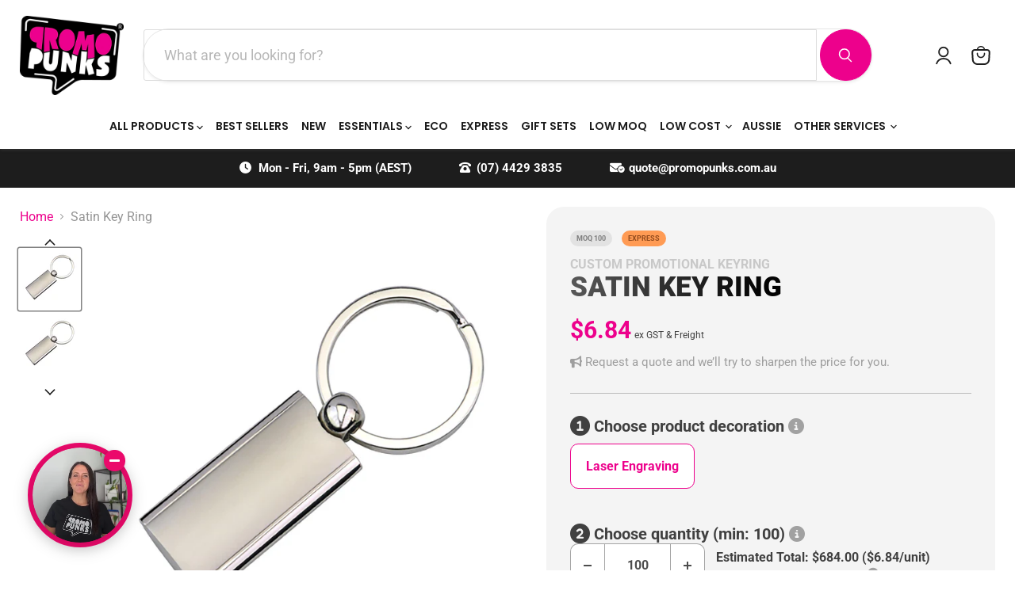

--- FILE ---
content_type: text/html; charset=utf-8
request_url: https://promopunks.com.au/products/satin-key-ring
body_size: 66588
content:
<!doctype html>
<html class="no-js no-touch" lang="en">
  <head>
	

  <!-- Added by AUTOKETING SEO APP -->

  
  
  
  
  
  
  <!-- /Added by AUTOKETING SEO APP -->
  




  <script>
    window.Store = window.Store || {};
    window.Store.id = 74133766426;
  </script>
    <meta charset="utf-8">
    <meta http-equiv="x-ua-compatible" content="IE=edge">

    
    
    <link rel="preconnect" href="//cdn.shopify.com">
    <link rel="preconnect" href="//fonts.shopifycdn.com">
    <link rel="preconnect" href="//v.shopify.com">
    <link rel="preconnect" href="//cdn.shopifycloud.com">

    
  <link rel="shortcut icon" href="//promopunks.com.au/cdn/shop/files/pp_icon_-_250x250_cc906402-05b3-40db-826a-b2b1af9da03b_32x32.png?v=1752473618" type="image/png">


    
      <link rel="canonical" href="https://promopunks.com.au/products/satin-key-ring" />
    

    <meta name="viewport" content="width=device-width">

    
    















<meta property="og:site_name" content="Promo Punks®">
<meta property="og:url" content="https://promopunks.com.au/products/satin-key-ring">
<meta property="og:title" content="Satin Key Ring">
<meta property="og:type" content="website">
<meta property="og:description" content="Meet the Satin Key Ring, where elegance meets rebellion. This isn&#39;t just a keychain; it&#39;s a statement piece for those who dare to be different. With its uniquely curved satin front panel, your logo won&#39;t just sit there—it&#39;ll strut. Made from sturdy zinc alloy metal, it&#39;s the perfect blend of style and durability, makin">




    
    
    

    
    
    <meta
      property="og:image"
      content="https://promopunks.com.au/cdn/shop/products/KRS001_1__95760.1636346197.1280.1280_1200x1200.jpg?v=1681617511"
    />
    <meta
      property="og:image:secure_url"
      content="https://promopunks.com.au/cdn/shop/products/KRS001_1__95760.1636346197.1280.1280_1200x1200.jpg?v=1681617511"
    />
    <meta property="og:image:width" content="1200" />
    <meta property="og:image:height" content="1200" />
    
    
    <meta property="og:image:alt" content="SATIN KEY RING" />
  
















<meta name="twitter:title" content="Corporate Promo Satin Key Ring | Custom Promotional Keyring">
<meta name="twitter:description" content="Meet the Satin Key Ring, where elegance meets rebellion. This isn&#39;t just a keychain; it&#39;s a statement piece for those who dare to be different. With its uniquely curved satin front panel, your logo won&#39;t just sit there—it&#39;ll strut. Made from sturdy zinc alloy metal, it&#39;s the perfect blend of style and durability, makin">


    
    
    
      
      
      <meta name="twitter:card" content="summary">
    
    
    <meta
      property="twitter:image"
      content="https://promopunks.com.au/cdn/shop/products/KRS001_1__95760.1636346197.1280.1280_1200x1200_crop_center.jpg?v=1681617511"
    />
    <meta property="twitter:image:width" content="1200" />
    <meta property="twitter:image:height" content="1200" />
    
    
    <meta property="twitter:image:alt" content="SATIN KEY RING" />
  



    <link rel="preload" href="//promopunks.com.au/cdn/fonts/poppins/poppins_n6.aa29d4918bc243723d56b59572e18228ed0786f6.woff2" as="font" crossorigin="anonymous">
    <link rel="preload" as="style" href="//promopunks.com.au/cdn/shop/t/45/assets/theme.css?v=97773869890525259091769206015">

    <script>window.performance && window.performance.mark && window.performance.mark('shopify.content_for_header.start');</script><meta name="facebook-domain-verification" content="29d253u6ub0iffoitee19zw3dbdhit">
<meta id="shopify-digital-wallet" name="shopify-digital-wallet" content="/74133766426/digital_wallets/dialog">
<meta name="shopify-checkout-api-token" content="7b017bcba69e3cc8d219dd64f41de2d4">
<link rel="alternate" type="application/json+oembed" href="https://promopunks.com.au/products/satin-key-ring.oembed">
<script async="async" src="/checkouts/internal/preloads.js?locale=en-AU"></script>
<link rel="preconnect" href="https://shop.app" crossorigin="anonymous">
<script async="async" src="https://shop.app/checkouts/internal/preloads.js?locale=en-AU&shop_id=74133766426" crossorigin="anonymous"></script>
<script id="apple-pay-shop-capabilities" type="application/json">{"shopId":74133766426,"countryCode":"AU","currencyCode":"AUD","merchantCapabilities":["supports3DS"],"merchantId":"gid:\/\/shopify\/Shop\/74133766426","merchantName":"Promo Punks®","requiredBillingContactFields":["postalAddress","email","phone"],"requiredShippingContactFields":["postalAddress","email","phone"],"shippingType":"shipping","supportedNetworks":["visa","masterCard","amex","jcb"],"total":{"type":"pending","label":"Promo Punks®","amount":"1.00"},"shopifyPaymentsEnabled":true,"supportsSubscriptions":true}</script>
<script id="shopify-features" type="application/json">{"accessToken":"7b017bcba69e3cc8d219dd64f41de2d4","betas":["rich-media-storefront-analytics"],"domain":"promopunks.com.au","predictiveSearch":true,"shopId":74133766426,"locale":"en"}</script>
<script>var Shopify = Shopify || {};
Shopify.shop = "promo-punks.myshopify.com";
Shopify.locale = "en";
Shopify.currency = {"active":"AUD","rate":"1.0"};
Shopify.country = "AU";
Shopify.theme = {"name":"Copy of Quote Discount Upgrade - Promo Punks","id":185129009434,"schema_name":"Empire","schema_version":"9.0.0","theme_store_id":838,"role":"main"};
Shopify.theme.handle = "null";
Shopify.theme.style = {"id":null,"handle":null};
Shopify.cdnHost = "promopunks.com.au/cdn";
Shopify.routes = Shopify.routes || {};
Shopify.routes.root = "/";</script>
<script type="module">!function(o){(o.Shopify=o.Shopify||{}).modules=!0}(window);</script>
<script>!function(o){function n(){var o=[];function n(){o.push(Array.prototype.slice.apply(arguments))}return n.q=o,n}var t=o.Shopify=o.Shopify||{};t.loadFeatures=n(),t.autoloadFeatures=n()}(window);</script>
<script>
  window.ShopifyPay = window.ShopifyPay || {};
  window.ShopifyPay.apiHost = "shop.app\/pay";
  window.ShopifyPay.redirectState = null;
</script>
<script id="shop-js-analytics" type="application/json">{"pageType":"product"}</script>
<script defer="defer" async type="module" src="//promopunks.com.au/cdn/shopifycloud/shop-js/modules/v2/client.init-shop-cart-sync_BT-GjEfc.en.esm.js"></script>
<script defer="defer" async type="module" src="//promopunks.com.au/cdn/shopifycloud/shop-js/modules/v2/chunk.common_D58fp_Oc.esm.js"></script>
<script defer="defer" async type="module" src="//promopunks.com.au/cdn/shopifycloud/shop-js/modules/v2/chunk.modal_xMitdFEc.esm.js"></script>
<script type="module">
  await import("//promopunks.com.au/cdn/shopifycloud/shop-js/modules/v2/client.init-shop-cart-sync_BT-GjEfc.en.esm.js");
await import("//promopunks.com.au/cdn/shopifycloud/shop-js/modules/v2/chunk.common_D58fp_Oc.esm.js");
await import("//promopunks.com.au/cdn/shopifycloud/shop-js/modules/v2/chunk.modal_xMitdFEc.esm.js");

  window.Shopify.SignInWithShop?.initShopCartSync?.({"fedCMEnabled":true,"windoidEnabled":true});

</script>
<script>
  window.Shopify = window.Shopify || {};
  if (!window.Shopify.featureAssets) window.Shopify.featureAssets = {};
  window.Shopify.featureAssets['shop-js'] = {"shop-cart-sync":["modules/v2/client.shop-cart-sync_DZOKe7Ll.en.esm.js","modules/v2/chunk.common_D58fp_Oc.esm.js","modules/v2/chunk.modal_xMitdFEc.esm.js"],"init-fed-cm":["modules/v2/client.init-fed-cm_B6oLuCjv.en.esm.js","modules/v2/chunk.common_D58fp_Oc.esm.js","modules/v2/chunk.modal_xMitdFEc.esm.js"],"shop-cash-offers":["modules/v2/client.shop-cash-offers_D2sdYoxE.en.esm.js","modules/v2/chunk.common_D58fp_Oc.esm.js","modules/v2/chunk.modal_xMitdFEc.esm.js"],"shop-login-button":["modules/v2/client.shop-login-button_QeVjl5Y3.en.esm.js","modules/v2/chunk.common_D58fp_Oc.esm.js","modules/v2/chunk.modal_xMitdFEc.esm.js"],"pay-button":["modules/v2/client.pay-button_DXTOsIq6.en.esm.js","modules/v2/chunk.common_D58fp_Oc.esm.js","modules/v2/chunk.modal_xMitdFEc.esm.js"],"shop-button":["modules/v2/client.shop-button_DQZHx9pm.en.esm.js","modules/v2/chunk.common_D58fp_Oc.esm.js","modules/v2/chunk.modal_xMitdFEc.esm.js"],"avatar":["modules/v2/client.avatar_BTnouDA3.en.esm.js"],"init-windoid":["modules/v2/client.init-windoid_CR1B-cfM.en.esm.js","modules/v2/chunk.common_D58fp_Oc.esm.js","modules/v2/chunk.modal_xMitdFEc.esm.js"],"init-shop-for-new-customer-accounts":["modules/v2/client.init-shop-for-new-customer-accounts_C_vY_xzh.en.esm.js","modules/v2/client.shop-login-button_QeVjl5Y3.en.esm.js","modules/v2/chunk.common_D58fp_Oc.esm.js","modules/v2/chunk.modal_xMitdFEc.esm.js"],"init-shop-email-lookup-coordinator":["modules/v2/client.init-shop-email-lookup-coordinator_BI7n9ZSv.en.esm.js","modules/v2/chunk.common_D58fp_Oc.esm.js","modules/v2/chunk.modal_xMitdFEc.esm.js"],"init-shop-cart-sync":["modules/v2/client.init-shop-cart-sync_BT-GjEfc.en.esm.js","modules/v2/chunk.common_D58fp_Oc.esm.js","modules/v2/chunk.modal_xMitdFEc.esm.js"],"shop-toast-manager":["modules/v2/client.shop-toast-manager_DiYdP3xc.en.esm.js","modules/v2/chunk.common_D58fp_Oc.esm.js","modules/v2/chunk.modal_xMitdFEc.esm.js"],"init-customer-accounts":["modules/v2/client.init-customer-accounts_D9ZNqS-Q.en.esm.js","modules/v2/client.shop-login-button_QeVjl5Y3.en.esm.js","modules/v2/chunk.common_D58fp_Oc.esm.js","modules/v2/chunk.modal_xMitdFEc.esm.js"],"init-customer-accounts-sign-up":["modules/v2/client.init-customer-accounts-sign-up_iGw4briv.en.esm.js","modules/v2/client.shop-login-button_QeVjl5Y3.en.esm.js","modules/v2/chunk.common_D58fp_Oc.esm.js","modules/v2/chunk.modal_xMitdFEc.esm.js"],"shop-follow-button":["modules/v2/client.shop-follow-button_CqMgW2wH.en.esm.js","modules/v2/chunk.common_D58fp_Oc.esm.js","modules/v2/chunk.modal_xMitdFEc.esm.js"],"checkout-modal":["modules/v2/client.checkout-modal_xHeaAweL.en.esm.js","modules/v2/chunk.common_D58fp_Oc.esm.js","modules/v2/chunk.modal_xMitdFEc.esm.js"],"shop-login":["modules/v2/client.shop-login_D91U-Q7h.en.esm.js","modules/v2/chunk.common_D58fp_Oc.esm.js","modules/v2/chunk.modal_xMitdFEc.esm.js"],"lead-capture":["modules/v2/client.lead-capture_BJmE1dJe.en.esm.js","modules/v2/chunk.common_D58fp_Oc.esm.js","modules/v2/chunk.modal_xMitdFEc.esm.js"],"payment-terms":["modules/v2/client.payment-terms_Ci9AEqFq.en.esm.js","modules/v2/chunk.common_D58fp_Oc.esm.js","modules/v2/chunk.modal_xMitdFEc.esm.js"]};
</script>
<script>(function() {
  var isLoaded = false;
  function asyncLoad() {
    if (isLoaded) return;
    isLoaded = true;
    var urls = ["\/\/cdn.shopify.com\/proxy\/d0aed669696729808c5a8dd5d7ab11640e0d6f811274891274b9a201bfc82fd2\/static.cdn.printful.com\/static\/js\/external\/shopify-product-customizer.js?v=0.28\u0026shop=promo-punks.myshopify.com\u0026sp-cache-control=cHVibGljLCBtYXgtYWdlPTkwMA","https:\/\/cdn.subscribers.com\/shopify_assets\/cookie_cart.js?shop=promo-punks.myshopify.com","https:\/\/cdn.subscribers.com\/shopify_assets\/products.js?shop=promo-punks.myshopify.com","https:\/\/cdn.subscribers.com\/shopify_assets\/value_tracking.js?shop=promo-punks.myshopify.com","https:\/\/assets1.adroll.com\/shopify\/latest\/j\/shopify_rolling_bootstrap_v2.js?adroll_adv_id=E25GUV4ERRGZJC5V2OD5JU\u0026adroll_pix_id=2UJOGNHHTZGK7EVGTE6UE5\u0026shop=promo-punks.myshopify.com","https:\/\/cdn.nfcube.com\/instafeed-ed2418ea0434d3d5d6ff218416cd2b4e.js?shop=promo-punks.myshopify.com"];
    for (var i = 0; i < urls.length; i++) {
      var s = document.createElement('script');
      s.type = 'text/javascript';
      s.async = true;
      s.src = urls[i];
      var x = document.getElementsByTagName('script')[0];
      x.parentNode.insertBefore(s, x);
    }
  };
  if(window.attachEvent) {
    window.attachEvent('onload', asyncLoad);
  } else {
    window.addEventListener('load', asyncLoad, false);
  }
})();</script>
<script id="__st">var __st={"a":74133766426,"offset":36000,"reqid":"2bda3a47-2e7b-49cf-927d-40123817c08f-1769240487","pageurl":"promopunks.com.au\/products\/satin-key-ring","u":"eba0096b4fbb","p":"product","rtyp":"product","rid":8219042513178};</script>
<script>window.ShopifyPaypalV4VisibilityTracking = true;</script>
<script id="captcha-bootstrap">!function(){'use strict';const t='contact',e='account',n='new_comment',o=[[t,t],['blogs',n],['comments',n],[t,'customer']],c=[[e,'customer_login'],[e,'guest_login'],[e,'recover_customer_password'],[e,'create_customer']],r=t=>t.map((([t,e])=>`form[action*='/${t}']:not([data-nocaptcha='true']) input[name='form_type'][value='${e}']`)).join(','),a=t=>()=>t?[...document.querySelectorAll(t)].map((t=>t.form)):[];function s(){const t=[...o],e=r(t);return a(e)}const i='password',u='form_key',d=['recaptcha-v3-token','g-recaptcha-response','h-captcha-response',i],f=()=>{try{return window.sessionStorage}catch{return}},m='__shopify_v',_=t=>t.elements[u];function p(t,e,n=!1){try{const o=window.sessionStorage,c=JSON.parse(o.getItem(e)),{data:r}=function(t){const{data:e,action:n}=t;return t[m]||n?{data:e,action:n}:{data:t,action:n}}(c);for(const[e,n]of Object.entries(r))t.elements[e]&&(t.elements[e].value=n);n&&o.removeItem(e)}catch(o){console.error('form repopulation failed',{error:o})}}const l='form_type',E='cptcha';function T(t){t.dataset[E]=!0}const w=window,h=w.document,L='Shopify',v='ce_forms',y='captcha';let A=!1;((t,e)=>{const n=(g='f06e6c50-85a8-45c8-87d0-21a2b65856fe',I='https://cdn.shopify.com/shopifycloud/storefront-forms-hcaptcha/ce_storefront_forms_captcha_hcaptcha.v1.5.2.iife.js',D={infoText:'Protected by hCaptcha',privacyText:'Privacy',termsText:'Terms'},(t,e,n)=>{const o=w[L][v],c=o.bindForm;if(c)return c(t,g,e,D).then(n);var r;o.q.push([[t,g,e,D],n]),r=I,A||(h.body.append(Object.assign(h.createElement('script'),{id:'captcha-provider',async:!0,src:r})),A=!0)});var g,I,D;w[L]=w[L]||{},w[L][v]=w[L][v]||{},w[L][v].q=[],w[L][y]=w[L][y]||{},w[L][y].protect=function(t,e){n(t,void 0,e),T(t)},Object.freeze(w[L][y]),function(t,e,n,w,h,L){const[v,y,A,g]=function(t,e,n){const i=e?o:[],u=t?c:[],d=[...i,...u],f=r(d),m=r(i),_=r(d.filter((([t,e])=>n.includes(e))));return[a(f),a(m),a(_),s()]}(w,h,L),I=t=>{const e=t.target;return e instanceof HTMLFormElement?e:e&&e.form},D=t=>v().includes(t);t.addEventListener('submit',(t=>{const e=I(t);if(!e)return;const n=D(e)&&!e.dataset.hcaptchaBound&&!e.dataset.recaptchaBound,o=_(e),c=g().includes(e)&&(!o||!o.value);(n||c)&&t.preventDefault(),c&&!n&&(function(t){try{if(!f())return;!function(t){const e=f();if(!e)return;const n=_(t);if(!n)return;const o=n.value;o&&e.removeItem(o)}(t);const e=Array.from(Array(32),(()=>Math.random().toString(36)[2])).join('');!function(t,e){_(t)||t.append(Object.assign(document.createElement('input'),{type:'hidden',name:u})),t.elements[u].value=e}(t,e),function(t,e){const n=f();if(!n)return;const o=[...t.querySelectorAll(`input[type='${i}']`)].map((({name:t})=>t)),c=[...d,...o],r={};for(const[a,s]of new FormData(t).entries())c.includes(a)||(r[a]=s);n.setItem(e,JSON.stringify({[m]:1,action:t.action,data:r}))}(t,e)}catch(e){console.error('failed to persist form',e)}}(e),e.submit())}));const S=(t,e)=>{t&&!t.dataset[E]&&(n(t,e.some((e=>e===t))),T(t))};for(const o of['focusin','change'])t.addEventListener(o,(t=>{const e=I(t);D(e)&&S(e,y())}));const B=e.get('form_key'),M=e.get(l),P=B&&M;t.addEventListener('DOMContentLoaded',(()=>{const t=y();if(P)for(const e of t)e.elements[l].value===M&&p(e,B);[...new Set([...A(),...v().filter((t=>'true'===t.dataset.shopifyCaptcha))])].forEach((e=>S(e,t)))}))}(h,new URLSearchParams(w.location.search),n,t,e,['guest_login'])})(!0,!0)}();</script>
<script integrity="sha256-4kQ18oKyAcykRKYeNunJcIwy7WH5gtpwJnB7kiuLZ1E=" data-source-attribution="shopify.loadfeatures" defer="defer" src="//promopunks.com.au/cdn/shopifycloud/storefront/assets/storefront/load_feature-a0a9edcb.js" crossorigin="anonymous"></script>
<script crossorigin="anonymous" defer="defer" src="//promopunks.com.au/cdn/shopifycloud/storefront/assets/shopify_pay/storefront-65b4c6d7.js?v=20250812"></script>
<script data-source-attribution="shopify.dynamic_checkout.dynamic.init">var Shopify=Shopify||{};Shopify.PaymentButton=Shopify.PaymentButton||{isStorefrontPortableWallets:!0,init:function(){window.Shopify.PaymentButton.init=function(){};var t=document.createElement("script");t.src="https://promopunks.com.au/cdn/shopifycloud/portable-wallets/latest/portable-wallets.en.js",t.type="module",document.head.appendChild(t)}};
</script>
<script data-source-attribution="shopify.dynamic_checkout.buyer_consent">
  function portableWalletsHideBuyerConsent(e){var t=document.getElementById("shopify-buyer-consent"),n=document.getElementById("shopify-subscription-policy-button");t&&n&&(t.classList.add("hidden"),t.setAttribute("aria-hidden","true"),n.removeEventListener("click",e))}function portableWalletsShowBuyerConsent(e){var t=document.getElementById("shopify-buyer-consent"),n=document.getElementById("shopify-subscription-policy-button");t&&n&&(t.classList.remove("hidden"),t.removeAttribute("aria-hidden"),n.addEventListener("click",e))}window.Shopify?.PaymentButton&&(window.Shopify.PaymentButton.hideBuyerConsent=portableWalletsHideBuyerConsent,window.Shopify.PaymentButton.showBuyerConsent=portableWalletsShowBuyerConsent);
</script>
<script data-source-attribution="shopify.dynamic_checkout.cart.bootstrap">document.addEventListener("DOMContentLoaded",(function(){function t(){return document.querySelector("shopify-accelerated-checkout-cart, shopify-accelerated-checkout")}if(t())Shopify.PaymentButton.init();else{new MutationObserver((function(e,n){t()&&(Shopify.PaymentButton.init(),n.disconnect())})).observe(document.body,{childList:!0,subtree:!0})}}));
</script>
<link id="shopify-accelerated-checkout-styles" rel="stylesheet" media="screen" href="https://promopunks.com.au/cdn/shopifycloud/portable-wallets/latest/accelerated-checkout-backwards-compat.css" crossorigin="anonymous">
<style id="shopify-accelerated-checkout-cart">
        #shopify-buyer-consent {
  margin-top: 1em;
  display: inline-block;
  width: 100%;
}

#shopify-buyer-consent.hidden {
  display: none;
}

#shopify-subscription-policy-button {
  background: none;
  border: none;
  padding: 0;
  text-decoration: underline;
  font-size: inherit;
  cursor: pointer;
}

#shopify-subscription-policy-button::before {
  box-shadow: none;
}

      </style>

<script>window.performance && window.performance.mark && window.performance.mark('shopify.content_for_header.end');</script>

    

    <link rel="preconnect" href="//fonts.googleapis.com">
<link rel="preconnect" href="//fonts.gstatic.com" crossorigin>

    <link rel="stylesheet" href="//fonts.googleapis.com/css2?family=Roboto:wght@300;400;700;800">
    


    <link href="//promopunks.com.au/cdn/shop/t/45/assets/theme.css?v=97773869890525259091769206015" rel="stylesheet" type="text/css" media="all" />

  

  <script> (function(ss,ex){ window.ldfdr=window.ldfdr||function(){(ldfdr._q=ldfdr._q||[]).push([].slice.call(arguments));}; (function(d,s){ fs=d.getElementsByTagName(s)[0]; function ce(src){ var cs=d.createElement(s); cs.src=src; cs.async=1; fs.parentNode.insertBefore(cs,fs); }; ce('//sc.lfeeder.com/lftracker_v1_'+ss+(ex?'_'+ex:'')+'.js'); })(document,'script'); })('bElvO73m9J6aZMqj'); </script>
 

    
    <script>
      window.Theme = window.Theme || {};
      window.Theme.version = '9.0.0';
      window.Theme.name = 'Empire';
      window.Theme.routes = {
        "root_url": "/",
        "account_url": "/account",
        "account_login_url": "https://promopunks.com.au/customer_authentication/redirect?locale=en&region_country=AU",
        "account_logout_url": "/account/logout",
        "account_register_url": "https://account.promopunks.com.au?locale=en",
        "account_addresses_url": "/account/addresses",
        "collections_url": "/collections",
        "all_products_collection_url": "/collections/all",
        "search_url": "/search",
        "predictive_search_url": "/search/suggest",
        "cart_url": "/cart",
        "cart_add_url": "/cart/add",
        "cart_change_url": "/cart/change",
        "cart_clear_url": "/cart/clear",
        "product_recommendations_url": "/recommendations/products",
      };
    </script>
    


      <!-- Google Webmaster Tools Site Verification -->
<meta name="google-site-verification" content="gI_WhruuRw1bYyuc6kHW3ceFGWAVx7LVQmVjBosjNW0" />
    <script type="text/javascript">
    adroll_adv_id = "E25GUV4ERRGZJC5V2OD5JU";
    adroll_pix_id = "2UJOGNHHTZGK7EVGTE6UE5";
    adroll_version = "2.0";

    (function(w, d, e, o, a) {
        w.__adroll_loaded = true;
        w.adroll = w.adroll || [];
        w.adroll.f = [ 'setProperties', 'identify', 'track' ];
        var roundtripUrl = "//s.adroll.com/j/" + adroll_adv_id
                + "/roundtrip.js";
        for (a = 0; a < w.adroll.f.length; a++) {
            w.adroll[w.adroll.f[a]] = w.adroll[w.adroll.f[a]] || (function(n) {
                return function() {
                    w.adroll.push([ n, arguments ])
                }
            })(w.adroll.f[a])
        }

        e = d.createElement('script');
        o = d.getElementsByTagName('script')[0];
        e.async = 1;
        e.src = roundtripUrl;
        o.parentNode.insertBefore(e, o);
    })(window, document);
    adroll.track("pageView");
</script>
<script type="text/javascript">if(typeof window.hulkappsWishlist === 'undefined') {
        window.hulkappsWishlist = {};
        }
        window.hulkappsWishlist.baseURL = '/apps/advanced-wishlist/api';
        window.hulkappsWishlist.hasAppBlockSupport = '1';
        </script>

 <script src="//kit.fontawesome.com/ebb5507ec8.js" crossorigin="anonymous"></script>

<script>window.pipedriveLeadboosterConfig = {base: 'leadbooster-chat.pipedrive.com',companyId: 11289245,playbookUuid: '6e9f0327-4644-4e17-be26-e34a1f63cc9c',version: 2};(function () {var w = window;if (w.LeadBooster) {console.warn('LeadBooster already exists');} else {w.LeadBooster = {q: [],on: function (n, h) {this.q.push({ t: 'o', n: n, h: h });},trigger: function (n) {this.q.push({ t: 't', n: n });},};}})();</script><script src="//leadbooster-chat.pipedrive.com/assets/loader.js" async></script>

<script>function initApollo(){var n=Math.random().toString(36).substring(7),o=document.createElement("script");
o.src="https://assets.apollo.io/micro/website-tracker/tracker.iife.js?nocache="+n,o.async=!0,o.defer=!0,
o.onload=function(){window.trackingFunctions.onLoad({appId:"66341972e0ea4206ad7d5c2d"})},
document.head.appendChild(o)}initApollo();</script>  


<script>(function(w,d,t,r,u){var f,n,i;w[u]=w[u]||[],f=function(){var o={ti:"343152248", enableAutoSpaTracking: true};o.q=w[u],w[u]=new UET(o),w[u].push("pageLoad")},n=d.createElement(t),n.src=r,n.async=1,n.onload=n.onreadystatechange=function(){var s=this.readyState;s&&s!=="loaded"&&s!=="complete"||(f(),n.onload=n.onreadystatechange=null)},i=d.getElementsByTagName(t)[0],i.parentNode.insertBefore(n,i)})(window,document,"script","//bat.bing.com/bat.js","uetq");</script>


    <!-- Taboola Pixel Code -->
<script type='text/javascript'>
  window._tfa = window._tfa || [];
  window._tfa.push({notify: 'event', name: 'page_view', id: 1740792});
  !function (t, f, a, x) {
         if (!document.getElementById(x)) {
            t.async = 1;t.src = a;t.id=x;f.parentNode.insertBefore(t, f);
         }
  }(document.createElement('script'),
  document.getElementsByTagName('script')[0],
  '//cdn.taboola.com/libtrc/unip/1740792/tfa.js',
  'tb_tfa_script');
</script>
<!-- End of Taboola Pixel Code -->

<!-- Taboola Pixel Code -->
<script>
    _tfa.push({notify: 'event', name: 'add_to_cart', id: 1740792, revenue: 'REVENUE_PARAM', quantity: 'QUANTITY_PARAM'});
</script>
<!-- End of Taboola Pixel Code -->


	

  <!-- Added by AUTOKETING SEO APP END HEAD -->

  <!-- /Added by AUTOKETING SEO APP END HEAD -->
  




<!-- TikTok Pixel Code Start -->
<script>
!function (w, d, t) {
  w.TiktokAnalyticsObject=t;var ttq=w[t]=w[t]||[];ttq.methods=["page","track","identify","instances","debug","on","off","once","ready","alias","group","enableCookie","disableCookie","holdConsent","revokeConsent","grantConsent"],ttq.setAndDefer=function(t,e){t[e]=function(){t.push([e].concat(Array.prototype.slice.call(arguments,0)))}};for(var i=0;i<ttq.methods.length;i++)ttq.setAndDefer(ttq,ttq.methods[i]);ttq.instance=function(t){for(
var e=ttq._i[t]||[],n=0;n<ttq.methods.length;n++)ttq.setAndDefer(e,ttq.methods[n]);return e},ttq.load=function(e,n){var r="https://analytics.tiktok.com/i18n/pixel/events.js",o=n&&n.partner;ttq._i=ttq._i||{},ttq._i[e]=[],ttq._i[e]._u=r,ttq._t=ttq._t||{},ttq._t[e]=+new Date,ttq._o=ttq._o||{},ttq._o[e]=n||{};n=document.createElement("script")
;n.type="text/javascript",n.async=!0,n.src=r+"?sdkid="+e+"&lib="+t;e=document.getElementsByTagName("script")[0];e.parentNode.insertBefore(n,e)};


  ttq.load('D004T6RC77U2QNMCM2E0');
  ttq.page();
}(window, document, 'ttq');
</script>
<!-- TikTok Pixel Code End -->

    
<!-- BEGIN app block: shopify://apps/upload-lift/blocks/app-embed/3c98bdcb-7587-4ade-bfe4-7d8af00d05ca -->
<script src="https://assets.cloudlift.app/api/assets/upload.js?shop=promo-punks.myshopify.com" defer="defer"></script>

<!-- END app block --><!-- BEGIN app block: shopify://apps/smart-filter-search/blocks/app-embed/5cc1944c-3014-4a2a-af40-7d65abc0ef73 --><style>.gf-block-title h3, 
.gf-block-title .h3,
.gf-form-input-inner label {
  font-size: 16px !important;
  color: #3a3a3a !important;
  text-transform: uppercase !important;
  font-weight: bold !important;
}
.gf-option-block .gf-btn-show-more{
  font-size: 14px !important;
  text-transform: none !important;
  font-weight: normal !important;
}
.gf-option-block ul li a, 
.gf-option-block ul li button, 
.gf-option-block ul li a span.gf-count,
.gf-option-block ul li button span.gf-count,
.gf-clear, 
.gf-clear-all, 
.selected-item.gf-option-label a,
.gf-form-input-inner select,
.gf-refine-toggle{
  font-size: 14px !important;
  color: rgba(0, 0, 0, 1) !important;
  text-transform: none !important;
  font-weight: normal !important;
}

.gf-refine-toggle-mobile,
.gf-form-button-group button {
  font-size: 14px !important;
  text-transform: none !important;
  font-weight: normal !important;
  color: rgba(255, 255, 255, 1) !important;
  border: 1px solid rgba(255, 255, 255, 1) !important;
  background: rgba(237, 1, 140, 1) !important;
}
.gf-option-block-box-rectangle.gf-option-block ul li.gf-box-rectangle a,
.gf-option-block-box-rectangle.gf-option-block ul li.gf-box-rectangle button {
  border-color: rgba(0, 0, 0, 1) !important;
}
.gf-option-block-box-rectangle.gf-option-block ul li.gf-box-rectangle a.checked,
.gf-option-block-box-rectangle.gf-option-block ul li.gf-box-rectangle button.checked{
  color: #fff !important;
  background-color: rgba(0, 0, 0, 1) !important;
}
@media (min-width: 768px) {
  .gf-option-block-box-rectangle.gf-option-block ul li.gf-box-rectangle button:hover,
  .gf-option-block-box-rectangle.gf-option-block ul li.gf-box-rectangle a:hover {
    color: #fff !important;
    background-color: rgba(0, 0, 0, 1) !important;	
  }
}
.gf-option-block.gf-option-block-select select {
  color: rgba(0, 0, 0, 1) !important;
}

#gf-form.loaded, .gf-YMM-forms.loaded {
  background: #FFFFFF !important;
}
#gf-form h2, .gf-YMM-forms h2 {
  color: #3a3a3a !important;
}
#gf-form label, .gf-YMM-forms label{
  color: #3a3a3a !important;
}
.gf-form-input-wrapper select, 
.gf-form-input-wrapper input{
  border: 1px solid #DEDEDE !important;
  background-color: #FFFFFF !important;
  border-radius: 0px !important;
}
#gf-form .gf-form-button-group button, .gf-YMM-forms .gf-form-button-group button{
  color: #FFFFFF !important;
  background: #3a3a3a !important;
  border-radius: 0px !important;
}

.spf-product-card.spf-product-card__template-3 .spf-product__info.hover{
  background: #FFFFFF;
}
a.spf-product-card__image-wrapper{
  padding-top: 100%;
}
.h4.spf-product-card__title a{
  color: #333333;
  font-size: 15px;
  font-family: "Poppins", sans-serif;   font-weight: 500;  font-style: normal;
  text-transform: uppercase;
}
.h4.spf-product-card__title a:hover{
  color: #000000;
}
.spf-product-card button.spf-product__form-btn-addtocart{
  font-size: 14px;
   font-family: inherit;   font-weight: normal;   font-style: normal;   text-transform: none;
}
.spf-product-card button.spf-product__form-btn-addtocart,
.spf-product-card.spf-product-card__template-4 a.open-quick-view,
.spf-product-card.spf-product-card__template-5 a.open-quick-view,
#gfqv-btn{
  color: #FFFFFF !important;
  border: 1px solid #333333 !important;
  background: #333333 !important;
}
.spf-product-card button.spf-product__form-btn-addtocart:hover,
.spf-product-card.spf-product-card__template-4 a.open-quick-view:hover,
.spf-product-card.spf-product-card__template-5 a.open-quick-view:hover{
  color: #FFFFFF !important;
  border: 1px solid #000000 !important;
  background: #000000 !important;
}
span.spf-product__label.spf-product__label-soldout{
  color: #ffffff;
  background: #989898;
}
span.spf-product__label.spf-product__label-sale{
  color: #F0F0F0;
  background: #d21625;
}
.spf-product-card__vendor a{
  color: #969595;
  font-size: 13px;
  font-family: "Poppins", sans-serif;   font-weight: 400;   font-style: normal; }
.spf-product-card__vendor a:hover{
  color: #969595;
}
.spf-product-card__price-wrapper{
  font-size: 14px;
}
.spf-image-ratio{
  padding-top:100% !important;
}
.spf-product-card__oldprice,
.spf-product-card__saleprice,
.spf-product-card__price,
.gfqv-product-card__oldprice,
.gfqv-product-card__saleprice,
.gfqv-product-card__price
{
  font-size: 14px;
  font-family: "Poppins", sans-serif;   font-weight: 500;   font-style: normal; }

span.spf-product-card__price, span.gfqv-product-card__price{
  color: #141414;
}
span.spf-product-card__oldprice, span.gfqv-product-card__oldprice{
  color: #969595;
}
span.spf-product-card__saleprice, span.gfqv-product-card__saleprice{
  color: #d21625;
}
/* Product Title */
.h4.spf-product-card__title{
    
}
.h4.spf-product-card__title a{

}

/* Product Vendor */
.spf-product-card__vendor{
    
}
.spf-product-card__vendor a{

}

/* Product Price */
.spf-product-card__price-wrapper{
    
}

/* Product Old Price */
span.spf-product-card__oldprice{
    
}

/* Product Sale Price */
span.spf-product-card__saleprice{
    
}

/* Product Regular Price */
span.spf-product-card__price{

}

/* Quickview button */
.open-quick-view{
    
}

/* Add to cart button */
button.spf-product__form-btn-addtocart{
    
}

/* Product image */
img.spf-product-card__image{
    
}

/* Sale label */
span.spf-product__label.spf-product__label.spf-product__label-sale{
    
}

/* Sold out label */
span.spf-product__label.spf-product__label.spf-product__label-soldout{
    
}</style><style></style><script>window.dontRoundUpMoney = true;</script><style>
  #gf-grid, #gf-grid *, #gf-loading, #gf-tree, #gf-tree * {
    box-sizing: border-box;
    -webkit-box-sizing: border-box;
    -moz-box-sizing: border-box;
  }
  .gf-refine-toggle-mobile span, span#gf-mobile-refine-toggle {
    align-items: center;
    display: flex;
    height: 38px;
    line-height: 1.45;
    padding: 0 10px;
  }
  .gf-left #gf-tree {
    clear: left;
    min-height: 1px;
    text-align: left;
    width: 20%;
    display: inline-flex;
    flex-direction: column;
  }
  .gf-left #gf-tree:not(.spf-hidden) + #gf-grid {
    padding-left: 25px;
    width: 80%;
    display: inline-flex;
    float: none !important;
    flex-direction: column;
  }
  div#gf-grid:after {
    content: "";
    display: block;
    clear: both;
  }
  .gf-controls-search-form {
    display: flex;
    flex-wrap: wrap;
    margin-bottom: 15px;
    position: relative;
  }
  input.gf-controls-search-input {
    -webkit-appearance: none;
    -moz-appearance: none;
    appearance: none;
    border: 1px solid #e8e8e8;
    border-radius: 2px;
    box-sizing: border-box;
    flex: 1 1 auto;
    font-size: 13px;
    height: 40px;
    line-height: 1;
    margin: 0;
    max-width: 100%;
    outline: 0;
    padding: 10px 30px 10px 40px;
    width: 100%
  }
  span.gf-count {
    font-size: .9em;
    opacity: .6
  }
  button.gf-controls-clear-button,button.gf-controls-search-button {
    background: 0 0;
    border: none;
    border-radius: 0;
    box-shadow: none;
    height: 100%;
    left: 0;
    min-width: auto;
    outline: 0;
    padding: 12px!important;
    position: absolute;
    top: 0;
    width: 40px
  }
  button.gf-controls-search-button {
    cursor: default;
    line-height: 1
  }
  button.gf-controls-search-button svg {
    max-height: 100%;
    max-width: 100%
  }
  button.gf-controls-clear-button {
    display: none;
    left: auto;
    right: 0
  }
  .gf-actions {
    align-items: center;
    display: flex;
    flex-wrap: wrap;
    margin-bottom: 15px;
    margin-left: -8px;
    margin-right: -8px
  }
  span.gf-summary {
    flex: 1 1 auto;
    font-size: 14px;
    height: 38px;
    line-height: 38px;
    text-align: left
  }
  .gf-filter-selection {
    display: flex
  }
</style><script class="globo-filter-custom-js">if(window.AVADA_SPEED_WHITELIST){const spfs_w = new RegExp("smart-product-filter-search", 'i'); if(Array.isArray(window.AVADA_SPEED_WHITELIST)){window.AVADA_SPEED_WHITELIST.push(spfs_w);}else{window.AVADA_SPEED_WHITELIST = [spfs_w];}} </script><!-- END app block --><script src="https://cdn.shopify.com/extensions/019bedf3-dbd2-7a1b-80f7-d2cbc9c6a0cf/smart-product-filters-646/assets/globo.filter.min.js" type="text/javascript" defer="defer"></script>
<script src="https://cdn.shopify.com/extensions/019a87be-caf2-734c-b5e8-b3e3b6b77f12/iqapp-26/assets/logolicious-carousel.min.js" type="text/javascript" defer="defer"></script>
<link href="https://cdn.shopify.com/extensions/019a87be-caf2-734c-b5e8-b3e3b6b77f12/iqapp-26/assets/logolicious-carousel.css" rel="stylesheet" type="text/css" media="all">
<link href="https://monorail-edge.shopifysvc.com" rel="dns-prefetch">
<script>(function(){if ("sendBeacon" in navigator && "performance" in window) {try {var session_token_from_headers = performance.getEntriesByType('navigation')[0].serverTiming.find(x => x.name == '_s').description;} catch {var session_token_from_headers = undefined;}var session_cookie_matches = document.cookie.match(/_shopify_s=([^;]*)/);var session_token_from_cookie = session_cookie_matches && session_cookie_matches.length === 2 ? session_cookie_matches[1] : "";var session_token = session_token_from_headers || session_token_from_cookie || "";function handle_abandonment_event(e) {var entries = performance.getEntries().filter(function(entry) {return /monorail-edge.shopifysvc.com/.test(entry.name);});if (!window.abandonment_tracked && entries.length === 0) {window.abandonment_tracked = true;var currentMs = Date.now();var navigation_start = performance.timing.navigationStart;var payload = {shop_id: 74133766426,url: window.location.href,navigation_start,duration: currentMs - navigation_start,session_token,page_type: "product"};window.navigator.sendBeacon("https://monorail-edge.shopifysvc.com/v1/produce", JSON.stringify({schema_id: "online_store_buyer_site_abandonment/1.1",payload: payload,metadata: {event_created_at_ms: currentMs,event_sent_at_ms: currentMs}}));}}window.addEventListener('pagehide', handle_abandonment_event);}}());</script>
<script id="web-pixels-manager-setup">(function e(e,d,r,n,o){if(void 0===o&&(o={}),!Boolean(null===(a=null===(i=window.Shopify)||void 0===i?void 0:i.analytics)||void 0===a?void 0:a.replayQueue)){var i,a;window.Shopify=window.Shopify||{};var t=window.Shopify;t.analytics=t.analytics||{};var s=t.analytics;s.replayQueue=[],s.publish=function(e,d,r){return s.replayQueue.push([e,d,r]),!0};try{self.performance.mark("wpm:start")}catch(e){}var l=function(){var e={modern:/Edge?\/(1{2}[4-9]|1[2-9]\d|[2-9]\d{2}|\d{4,})\.\d+(\.\d+|)|Firefox\/(1{2}[4-9]|1[2-9]\d|[2-9]\d{2}|\d{4,})\.\d+(\.\d+|)|Chrom(ium|e)\/(9{2}|\d{3,})\.\d+(\.\d+|)|(Maci|X1{2}).+ Version\/(15\.\d+|(1[6-9]|[2-9]\d|\d{3,})\.\d+)([,.]\d+|)( \(\w+\)|)( Mobile\/\w+|) Safari\/|Chrome.+OPR\/(9{2}|\d{3,})\.\d+\.\d+|(CPU[ +]OS|iPhone[ +]OS|CPU[ +]iPhone|CPU IPhone OS|CPU iPad OS)[ +]+(15[._]\d+|(1[6-9]|[2-9]\d|\d{3,})[._]\d+)([._]\d+|)|Android:?[ /-](13[3-9]|1[4-9]\d|[2-9]\d{2}|\d{4,})(\.\d+|)(\.\d+|)|Android.+Firefox\/(13[5-9]|1[4-9]\d|[2-9]\d{2}|\d{4,})\.\d+(\.\d+|)|Android.+Chrom(ium|e)\/(13[3-9]|1[4-9]\d|[2-9]\d{2}|\d{4,})\.\d+(\.\d+|)|SamsungBrowser\/([2-9]\d|\d{3,})\.\d+/,legacy:/Edge?\/(1[6-9]|[2-9]\d|\d{3,})\.\d+(\.\d+|)|Firefox\/(5[4-9]|[6-9]\d|\d{3,})\.\d+(\.\d+|)|Chrom(ium|e)\/(5[1-9]|[6-9]\d|\d{3,})\.\d+(\.\d+|)([\d.]+$|.*Safari\/(?![\d.]+ Edge\/[\d.]+$))|(Maci|X1{2}).+ Version\/(10\.\d+|(1[1-9]|[2-9]\d|\d{3,})\.\d+)([,.]\d+|)( \(\w+\)|)( Mobile\/\w+|) Safari\/|Chrome.+OPR\/(3[89]|[4-9]\d|\d{3,})\.\d+\.\d+|(CPU[ +]OS|iPhone[ +]OS|CPU[ +]iPhone|CPU IPhone OS|CPU iPad OS)[ +]+(10[._]\d+|(1[1-9]|[2-9]\d|\d{3,})[._]\d+)([._]\d+|)|Android:?[ /-](13[3-9]|1[4-9]\d|[2-9]\d{2}|\d{4,})(\.\d+|)(\.\d+|)|Mobile Safari.+OPR\/([89]\d|\d{3,})\.\d+\.\d+|Android.+Firefox\/(13[5-9]|1[4-9]\d|[2-9]\d{2}|\d{4,})\.\d+(\.\d+|)|Android.+Chrom(ium|e)\/(13[3-9]|1[4-9]\d|[2-9]\d{2}|\d{4,})\.\d+(\.\d+|)|Android.+(UC? ?Browser|UCWEB|U3)[ /]?(15\.([5-9]|\d{2,})|(1[6-9]|[2-9]\d|\d{3,})\.\d+)\.\d+|SamsungBrowser\/(5\.\d+|([6-9]|\d{2,})\.\d+)|Android.+MQ{2}Browser\/(14(\.(9|\d{2,})|)|(1[5-9]|[2-9]\d|\d{3,})(\.\d+|))(\.\d+|)|K[Aa][Ii]OS\/(3\.\d+|([4-9]|\d{2,})\.\d+)(\.\d+|)/},d=e.modern,r=e.legacy,n=navigator.userAgent;return n.match(d)?"modern":n.match(r)?"legacy":"unknown"}(),u="modern"===l?"modern":"legacy",c=(null!=n?n:{modern:"",legacy:""})[u],f=function(e){return[e.baseUrl,"/wpm","/b",e.hashVersion,"modern"===e.buildTarget?"m":"l",".js"].join("")}({baseUrl:d,hashVersion:r,buildTarget:u}),m=function(e){var d=e.version,r=e.bundleTarget,n=e.surface,o=e.pageUrl,i=e.monorailEndpoint;return{emit:function(e){var a=e.status,t=e.errorMsg,s=(new Date).getTime(),l=JSON.stringify({metadata:{event_sent_at_ms:s},events:[{schema_id:"web_pixels_manager_load/3.1",payload:{version:d,bundle_target:r,page_url:o,status:a,surface:n,error_msg:t},metadata:{event_created_at_ms:s}}]});if(!i)return console&&console.warn&&console.warn("[Web Pixels Manager] No Monorail endpoint provided, skipping logging."),!1;try{return self.navigator.sendBeacon.bind(self.navigator)(i,l)}catch(e){}var u=new XMLHttpRequest;try{return u.open("POST",i,!0),u.setRequestHeader("Content-Type","text/plain"),u.send(l),!0}catch(e){return console&&console.warn&&console.warn("[Web Pixels Manager] Got an unhandled error while logging to Monorail."),!1}}}}({version:r,bundleTarget:l,surface:e.surface,pageUrl:self.location.href,monorailEndpoint:e.monorailEndpoint});try{o.browserTarget=l,function(e){var d=e.src,r=e.async,n=void 0===r||r,o=e.onload,i=e.onerror,a=e.sri,t=e.scriptDataAttributes,s=void 0===t?{}:t,l=document.createElement("script"),u=document.querySelector("head"),c=document.querySelector("body");if(l.async=n,l.src=d,a&&(l.integrity=a,l.crossOrigin="anonymous"),s)for(var f in s)if(Object.prototype.hasOwnProperty.call(s,f))try{l.dataset[f]=s[f]}catch(e){}if(o&&l.addEventListener("load",o),i&&l.addEventListener("error",i),u)u.appendChild(l);else{if(!c)throw new Error("Did not find a head or body element to append the script");c.appendChild(l)}}({src:f,async:!0,onload:function(){if(!function(){var e,d;return Boolean(null===(d=null===(e=window.Shopify)||void 0===e?void 0:e.analytics)||void 0===d?void 0:d.initialized)}()){var d=window.webPixelsManager.init(e)||void 0;if(d){var r=window.Shopify.analytics;r.replayQueue.forEach((function(e){var r=e[0],n=e[1],o=e[2];d.publishCustomEvent(r,n,o)})),r.replayQueue=[],r.publish=d.publishCustomEvent,r.visitor=d.visitor,r.initialized=!0}}},onerror:function(){return m.emit({status:"failed",errorMsg:"".concat(f," has failed to load")})},sri:function(e){var d=/^sha384-[A-Za-z0-9+/=]+$/;return"string"==typeof e&&d.test(e)}(c)?c:"",scriptDataAttributes:o}),m.emit({status:"loading"})}catch(e){m.emit({status:"failed",errorMsg:(null==e?void 0:e.message)||"Unknown error"})}}})({shopId: 74133766426,storefrontBaseUrl: "https://promopunks.com.au",extensionsBaseUrl: "https://extensions.shopifycdn.com/cdn/shopifycloud/web-pixels-manager",monorailEndpoint: "https://monorail-edge.shopifysvc.com/unstable/produce_batch",surface: "storefront-renderer",enabledBetaFlags: ["2dca8a86"],webPixelsConfigList: [{"id":"2268332314","configuration":"{\"config\":\"{\\\"google_tag_ids\\\":[\\\"G-CPE6W53C5Z\\\",\\\"GT-MR863Q8C\\\"],\\\"target_country\\\":\\\"ZZ\\\",\\\"gtag_events\\\":[{\\\"type\\\":\\\"begin_checkout\\\",\\\"action_label\\\":[\\\"G-CPE6W53C5Z\\\",\\\"AW-10907634587\\\/D-5CCLXimOEbEJuXldEo\\\"]},{\\\"type\\\":\\\"search\\\",\\\"action_label\\\":[\\\"G-CPE6W53C5Z\\\",\\\"AW-10907634587\\\/MM2NCMHimOEbEJuXldEo\\\"]},{\\\"type\\\":\\\"view_item\\\",\\\"action_label\\\":[\\\"G-CPE6W53C5Z\\\",\\\"AW-10907634587\\\/OIXPCL7imOEbEJuXldEo\\\",\\\"MC-E03QPL7977\\\"]},{\\\"type\\\":\\\"purchase\\\",\\\"action_label\\\":[\\\"G-CPE6W53C5Z\\\",\\\"AW-10907634587\\\/u1QdCLLimOEbEJuXldEo\\\",\\\"MC-E03QPL7977\\\"]},{\\\"type\\\":\\\"page_view\\\",\\\"action_label\\\":[\\\"G-CPE6W53C5Z\\\",\\\"AW-10907634587\\\/itB6CLvimOEbEJuXldEo\\\",\\\"MC-E03QPL7977\\\"]},{\\\"type\\\":\\\"add_payment_info\\\",\\\"action_label\\\":[\\\"G-CPE6W53C5Z\\\",\\\"AW-10907634587\\\/D8mcCMTimOEbEJuXldEo\\\"]},{\\\"type\\\":\\\"add_to_cart\\\",\\\"action_label\\\":[\\\"G-CPE6W53C5Z\\\",\\\"AW-10907634587\\\/tkMDCLjimOEbEJuXldEo\\\"]}],\\\"enable_monitoring_mode\\\":false}\"}","eventPayloadVersion":"v1","runtimeContext":"OPEN","scriptVersion":"b2a88bafab3e21179ed38636efcd8a93","type":"APP","apiClientId":1780363,"privacyPurposes":[],"dataSharingAdjustments":{"protectedCustomerApprovalScopes":["read_customer_address","read_customer_email","read_customer_name","read_customer_personal_data","read_customer_phone"]}},{"id":"1300037914","configuration":"{\"pixelCode\":\"D004T6RC77U2QNMCM2E0\"}","eventPayloadVersion":"v1","runtimeContext":"STRICT","scriptVersion":"22e92c2ad45662f435e4801458fb78cc","type":"APP","apiClientId":4383523,"privacyPurposes":["ANALYTICS","MARKETING","SALE_OF_DATA"],"dataSharingAdjustments":{"protectedCustomerApprovalScopes":["read_customer_address","read_customer_email","read_customer_name","read_customer_personal_data","read_customer_phone"]}},{"id":"423887130","configuration":"{\"pixel_id\":\"228184697932806\",\"pixel_type\":\"facebook_pixel\"}","eventPayloadVersion":"v1","runtimeContext":"OPEN","scriptVersion":"ca16bc87fe92b6042fbaa3acc2fbdaa6","type":"APP","apiClientId":2329312,"privacyPurposes":["ANALYTICS","MARKETING","SALE_OF_DATA"],"dataSharingAdjustments":{"protectedCustomerApprovalScopes":["read_customer_address","read_customer_email","read_customer_name","read_customer_personal_data","read_customer_phone"]}},{"id":"shopify-app-pixel","configuration":"{}","eventPayloadVersion":"v1","runtimeContext":"STRICT","scriptVersion":"0450","apiClientId":"shopify-pixel","type":"APP","privacyPurposes":["ANALYTICS","MARKETING"]},{"id":"shopify-custom-pixel","eventPayloadVersion":"v1","runtimeContext":"LAX","scriptVersion":"0450","apiClientId":"shopify-pixel","type":"CUSTOM","privacyPurposes":["ANALYTICS","MARKETING"]}],isMerchantRequest: false,initData: {"shop":{"name":"Promo Punks®","paymentSettings":{"currencyCode":"AUD"},"myshopifyDomain":"promo-punks.myshopify.com","countryCode":"AU","storefrontUrl":"https:\/\/promopunks.com.au"},"customer":null,"cart":null,"checkout":null,"productVariants":[{"price":{"amount":6.84,"currencyCode":"AUD"},"product":{"title":"Satin Key Ring","vendor":"Promo Punks®","id":"8219042513178","untranslatedTitle":"Satin Key Ring","url":"\/products\/satin-key-ring","type":""},"id":"44892266168602","image":{"src":"\/\/promopunks.com.au\/cdn\/shop\/products\/KRS001_1__95760.1636346197.1280.1280.jpg?v=1681617511"},"sku":"KRS001","title":"Laser Engraving","untranslatedTitle":"Laser Engraving"}],"purchasingCompany":null},},"https://promopunks.com.au/cdn","fcfee988w5aeb613cpc8e4bc33m6693e112",{"modern":"","legacy":""},{"shopId":"74133766426","storefrontBaseUrl":"https:\/\/promopunks.com.au","extensionBaseUrl":"https:\/\/extensions.shopifycdn.com\/cdn\/shopifycloud\/web-pixels-manager","surface":"storefront-renderer","enabledBetaFlags":"[\"2dca8a86\"]","isMerchantRequest":"false","hashVersion":"fcfee988w5aeb613cpc8e4bc33m6693e112","publish":"custom","events":"[[\"page_viewed\",{}],[\"product_viewed\",{\"productVariant\":{\"price\":{\"amount\":6.84,\"currencyCode\":\"AUD\"},\"product\":{\"title\":\"Satin Key Ring\",\"vendor\":\"Promo Punks®\",\"id\":\"8219042513178\",\"untranslatedTitle\":\"Satin Key Ring\",\"url\":\"\/products\/satin-key-ring\",\"type\":\"\"},\"id\":\"44892266168602\",\"image\":{\"src\":\"\/\/promopunks.com.au\/cdn\/shop\/products\/KRS001_1__95760.1636346197.1280.1280.jpg?v=1681617511\"},\"sku\":\"KRS001\",\"title\":\"Laser Engraving\",\"untranslatedTitle\":\"Laser Engraving\"}}]]"});</script><script>
  window.ShopifyAnalytics = window.ShopifyAnalytics || {};
  window.ShopifyAnalytics.meta = window.ShopifyAnalytics.meta || {};
  window.ShopifyAnalytics.meta.currency = 'AUD';
  var meta = {"product":{"id":8219042513178,"gid":"gid:\/\/shopify\/Product\/8219042513178","vendor":"Promo Punks®","type":"","handle":"satin-key-ring","variants":[{"id":44892266168602,"price":684,"name":"Satin Key Ring - Laser Engraving","public_title":"Laser Engraving","sku":"KRS001"}],"remote":false},"page":{"pageType":"product","resourceType":"product","resourceId":8219042513178,"requestId":"2bda3a47-2e7b-49cf-927d-40123817c08f-1769240487"}};
  for (var attr in meta) {
    window.ShopifyAnalytics.meta[attr] = meta[attr];
  }
</script>
<script class="analytics">
  (function () {
    var customDocumentWrite = function(content) {
      var jquery = null;

      if (window.jQuery) {
        jquery = window.jQuery;
      } else if (window.Checkout && window.Checkout.$) {
        jquery = window.Checkout.$;
      }

      if (jquery) {
        jquery('body').append(content);
      }
    };

    var hasLoggedConversion = function(token) {
      if (token) {
        return document.cookie.indexOf('loggedConversion=' + token) !== -1;
      }
      return false;
    }

    var setCookieIfConversion = function(token) {
      if (token) {
        var twoMonthsFromNow = new Date(Date.now());
        twoMonthsFromNow.setMonth(twoMonthsFromNow.getMonth() + 2);

        document.cookie = 'loggedConversion=' + token + '; expires=' + twoMonthsFromNow;
      }
    }

    var trekkie = window.ShopifyAnalytics.lib = window.trekkie = window.trekkie || [];
    if (trekkie.integrations) {
      return;
    }
    trekkie.methods = [
      'identify',
      'page',
      'ready',
      'track',
      'trackForm',
      'trackLink'
    ];
    trekkie.factory = function(method) {
      return function() {
        var args = Array.prototype.slice.call(arguments);
        args.unshift(method);
        trekkie.push(args);
        return trekkie;
      };
    };
    for (var i = 0; i < trekkie.methods.length; i++) {
      var key = trekkie.methods[i];
      trekkie[key] = trekkie.factory(key);
    }
    trekkie.load = function(config) {
      trekkie.config = config || {};
      trekkie.config.initialDocumentCookie = document.cookie;
      var first = document.getElementsByTagName('script')[0];
      var script = document.createElement('script');
      script.type = 'text/javascript';
      script.onerror = function(e) {
        var scriptFallback = document.createElement('script');
        scriptFallback.type = 'text/javascript';
        scriptFallback.onerror = function(error) {
                var Monorail = {
      produce: function produce(monorailDomain, schemaId, payload) {
        var currentMs = new Date().getTime();
        var event = {
          schema_id: schemaId,
          payload: payload,
          metadata: {
            event_created_at_ms: currentMs,
            event_sent_at_ms: currentMs
          }
        };
        return Monorail.sendRequest("https://" + monorailDomain + "/v1/produce", JSON.stringify(event));
      },
      sendRequest: function sendRequest(endpointUrl, payload) {
        // Try the sendBeacon API
        if (window && window.navigator && typeof window.navigator.sendBeacon === 'function' && typeof window.Blob === 'function' && !Monorail.isIos12()) {
          var blobData = new window.Blob([payload], {
            type: 'text/plain'
          });

          if (window.navigator.sendBeacon(endpointUrl, blobData)) {
            return true;
          } // sendBeacon was not successful

        } // XHR beacon

        var xhr = new XMLHttpRequest();

        try {
          xhr.open('POST', endpointUrl);
          xhr.setRequestHeader('Content-Type', 'text/plain');
          xhr.send(payload);
        } catch (e) {
          console.log(e);
        }

        return false;
      },
      isIos12: function isIos12() {
        return window.navigator.userAgent.lastIndexOf('iPhone; CPU iPhone OS 12_') !== -1 || window.navigator.userAgent.lastIndexOf('iPad; CPU OS 12_') !== -1;
      }
    };
    Monorail.produce('monorail-edge.shopifysvc.com',
      'trekkie_storefront_load_errors/1.1',
      {shop_id: 74133766426,
      theme_id: 185129009434,
      app_name: "storefront",
      context_url: window.location.href,
      source_url: "//promopunks.com.au/cdn/s/trekkie.storefront.8d95595f799fbf7e1d32231b9a28fd43b70c67d3.min.js"});

        };
        scriptFallback.async = true;
        scriptFallback.src = '//promopunks.com.au/cdn/s/trekkie.storefront.8d95595f799fbf7e1d32231b9a28fd43b70c67d3.min.js';
        first.parentNode.insertBefore(scriptFallback, first);
      };
      script.async = true;
      script.src = '//promopunks.com.au/cdn/s/trekkie.storefront.8d95595f799fbf7e1d32231b9a28fd43b70c67d3.min.js';
      first.parentNode.insertBefore(script, first);
    };
    trekkie.load(
      {"Trekkie":{"appName":"storefront","development":false,"defaultAttributes":{"shopId":74133766426,"isMerchantRequest":null,"themeId":185129009434,"themeCityHash":"17772086685093144193","contentLanguage":"en","currency":"AUD","eventMetadataId":"691a714c-0ff0-4705-b35d-82a101f224d7"},"isServerSideCookieWritingEnabled":true,"monorailRegion":"shop_domain","enabledBetaFlags":["65f19447"]},"Session Attribution":{},"S2S":{"facebookCapiEnabled":true,"source":"trekkie-storefront-renderer","apiClientId":580111}}
    );

    var loaded = false;
    trekkie.ready(function() {
      if (loaded) return;
      loaded = true;

      window.ShopifyAnalytics.lib = window.trekkie;

      var originalDocumentWrite = document.write;
      document.write = customDocumentWrite;
      try { window.ShopifyAnalytics.merchantGoogleAnalytics.call(this); } catch(error) {};
      document.write = originalDocumentWrite;

      window.ShopifyAnalytics.lib.page(null,{"pageType":"product","resourceType":"product","resourceId":8219042513178,"requestId":"2bda3a47-2e7b-49cf-927d-40123817c08f-1769240487","shopifyEmitted":true});

      var match = window.location.pathname.match(/checkouts\/(.+)\/(thank_you|post_purchase)/)
      var token = match? match[1]: undefined;
      if (!hasLoggedConversion(token)) {
        setCookieIfConversion(token);
        window.ShopifyAnalytics.lib.track("Viewed Product",{"currency":"AUD","variantId":44892266168602,"productId":8219042513178,"productGid":"gid:\/\/shopify\/Product\/8219042513178","name":"Satin Key Ring - Laser Engraving","price":"6.84","sku":"KRS001","brand":"Promo Punks®","variant":"Laser Engraving","category":"","nonInteraction":true,"remote":false},undefined,undefined,{"shopifyEmitted":true});
      window.ShopifyAnalytics.lib.track("monorail:\/\/trekkie_storefront_viewed_product\/1.1",{"currency":"AUD","variantId":44892266168602,"productId":8219042513178,"productGid":"gid:\/\/shopify\/Product\/8219042513178","name":"Satin Key Ring - Laser Engraving","price":"6.84","sku":"KRS001","brand":"Promo Punks®","variant":"Laser Engraving","category":"","nonInteraction":true,"remote":false,"referer":"https:\/\/promopunks.com.au\/products\/satin-key-ring"});
      }
    });


        var eventsListenerScript = document.createElement('script');
        eventsListenerScript.async = true;
        eventsListenerScript.src = "//promopunks.com.au/cdn/shopifycloud/storefront/assets/shop_events_listener-3da45d37.js";
        document.getElementsByTagName('head')[0].appendChild(eventsListenerScript);

})();</script>
<script
  defer
  src="https://promopunks.com.au/cdn/shopifycloud/perf-kit/shopify-perf-kit-3.0.4.min.js"
  data-application="storefront-renderer"
  data-shop-id="74133766426"
  data-render-region="gcp-us-east1"
  data-page-type="product"
  data-theme-instance-id="185129009434"
  data-theme-name="Empire"
  data-theme-version="9.0.0"
  data-monorail-region="shop_domain"
  data-resource-timing-sampling-rate="10"
  data-shs="true"
  data-shs-beacon="true"
  data-shs-export-with-fetch="true"
  data-shs-logs-sample-rate="1"
  data-shs-beacon-endpoint="https://promopunks.com.au/api/collect"
></script>
</head>

  <body class="template-product" data-title="" data-instant-allow-query-string data-reduce-animations>
    <script>
      document.documentElement.className=document.documentElement.className.replace(/\bno-js\b/,'js');
      if(window.Shopify&&window.Shopify.designMode)document.documentElement.className+=' in-theme-editor';
      if(('ontouchstart' in window)||window.DocumentTouch&&document instanceof DocumentTouch)document.documentElement.className=document.documentElement.className.replace(/\bno-touch\b/,'has-touch');
    </script>

    
    <svg
      class="icon-star-reference"
      aria-hidden="true"
      focusable="false"
      role="presentation"
      xmlns="http://www.w3.org/2000/svg" width="20" height="20" viewBox="3 3 17 17" fill="none"
    >
      <symbol id="icon-star">
        <rect class="icon-star-background" width="20" height="20" fill="currentColor"/>
        <path d="M10 3L12.163 7.60778L17 8.35121L13.5 11.9359L14.326 17L10 14.6078L5.674 17L6.5 11.9359L3 8.35121L7.837 7.60778L10 3Z" stroke="currentColor" stroke-width="2" stroke-linecap="round" stroke-linejoin="round" fill="none"/>
      </symbol>
      <clipPath id="icon-star-clip">
        <path d="M10 3L12.163 7.60778L17 8.35121L13.5 11.9359L14.326 17L10 14.6078L5.674 17L6.5 11.9359L3 8.35121L7.837 7.60778L10 3Z" stroke="currentColor" stroke-width="2" stroke-linecap="round" stroke-linejoin="round"/>
      </clipPath>
    </svg>
    


    <a class="skip-to-main" href="#site-main">Skip to content</a>

    <!-- BEGIN sections: header-group -->
<div id="shopify-section-sections--26315318231322__utility-bar" class="shopify-section shopify-section-group-header-group"><style data-shopify>
  .utility-bar {
    background-color: #ffffff;
    border-bottom: 1px solid #aeaeae;
  }

  .utility-bar .social-link,
  .utility-bar__menu-link {
    color: #aeaeae;
  }

  .utility-bar .disclosure__toggle {
    --disclosure-toggle-text-color: #aeaeae;
    --disclosure-toggle-background-color: #ffffff;
  }

  .utility-bar .disclosure__toggle:hover {
    --disclosure-toggle-text-color: #ffffff;
  }

  .utility-bar .social-link:hover,
  .utility-bar__menu-link:hover {
    color: #ffffff;
  }

  .utility-bar .disclosure__toggle::after {
    --disclosure-toggle-svg-color: #aeaeae;
  }

  .utility-bar .disclosure__toggle:hover::after {
    --disclosure-toggle-svg-color: #ffffff;
  }
</style>

<script
  type="application/json"
  data-section-type="static-utility-bar"
  data-section-id="sections--26315318231322__utility-bar"
  data-section-data
>
  {
    "settings": {
      "mobile_layout": "above"
    }
  }
</script>





</div><div id="shopify-section-sections--26315318231322__header" class="shopify-section shopify-section-group-header-group site-header-wrapper">


<script
  type="application/json"
  data-section-id="sections--26315318231322__header"
  data-section-type="static-header"
  data-section-data>
  {
    "settings": {
      "sticky_header": false,
      "has_box_shadow": true,
      "live_search": {
        "enable": true,
        "money_format": "${{amount}}",
        "show_mobile_search_bar": true
      }
    }
  }
</script>





<style data-shopify>
  .site-logo {
    max-width: 250px;
  }

  .site-logo-image {
    max-height: 100px;
  }
</style>

<header
  class="site-header site-header-nav--open"
  role="banner"
  data-site-header
>
  <div
    class="
      site-header-main
      
    "
    data-site-header-main
    
    
      data-site-header-mobile-search-bar
    
  >
    <button class="site-header-menu-toggle" data-menu-toggle>
      <div class="site-header-menu-toggle--button" tabindex="-1">
        <span class="toggle-icon--bar toggle-icon--bar-top"></span>
        <span class="toggle-icon--bar toggle-icon--bar-middle"></span>
        <span class="toggle-icon--bar toggle-icon--bar-bottom"></span>
        <span class="visually-hidden">Menu</span>
      </div>
    </button>

    

    <div
      class="
        site-header-main-content
        
      "
    >


      
      <div class="site-header-logo">
        <a
          class="site-logo"
          href="/">
          
            
            

            

  

  <img
    
      src="//promopunks.com.au/cdn/shop/files/PromoMedia_Logo_R_329x250.png?v=1729475520"
    
    alt=""

    
      data-rimg
      srcset="//promopunks.com.au/cdn/shop/files/PromoMedia_Logo_R_329x250.png?v=1729475520 1x, //promopunks.com.au/cdn/shop/files/PromoMedia_Logo_R_658x500.png?v=1729475520 2x, //promopunks.com.au/cdn/shop/files/PromoMedia_Logo_R_803x610.png?v=1729475520 2.44x"
    

    class="site-logo-image"
    style="
        object-fit:cover;object-position:50.0% 50.0%;
      
"
    
  >




          
        </a>
      </div>

      





<div class="live-search" data-live-search><form
    class="
      live-search-form
      form-fields-inline
      
    "
    action="/search"
    method="get"
    role="search"
    aria-label="Product"
    data-live-search-form
  >
    <div class="form-field no-label"><input
        class="form-field-input live-search-form-field"
        type="text"
        name="q"
        aria-label="Search"
        placeholder="What are you looking for?"
        
        autocomplete="off"
        data-live-search-input
      >
      <button
        class="live-search-takeover-cancel"
        type="button"
        data-live-search-takeover-cancel>
        Cancel
      </button>

      <button
        class="live-search-button"
        type="submit"
        aria-label="Search"
        data-live-search-submit
      >
        <span class="search-icon search-icon--inactive">
          <svg
  aria-hidden="true"
  focusable="false"
  role="presentation"
  xmlns="http://www.w3.org/2000/svg"
  width="23"
  height="24"
  fill="none"
  viewBox="0 0 23 24"
>
  <path d="M21 21L15.5 15.5" stroke="currentColor" stroke-width="2" stroke-linecap="round"/>
  <circle cx="10" cy="9" r="8" stroke="currentColor" stroke-width="2"/>
</svg>

        </span>
        <span class="search-icon search-icon--active">
          <svg
  aria-hidden="true"
  focusable="false"
  role="presentation"
  width="26"
  height="26"
  viewBox="0 0 26 26"
  xmlns="http://www.w3.org/2000/svg"
>
  <g fill-rule="nonzero" fill="currentColor">
    <path d="M13 26C5.82 26 0 20.18 0 13S5.82 0 13 0s13 5.82 13 13-5.82 13-13 13zm0-3.852a9.148 9.148 0 1 0 0-18.296 9.148 9.148 0 0 0 0 18.296z" opacity=".29"/><path d="M13 26c7.18 0 13-5.82 13-13a1.926 1.926 0 0 0-3.852 0A9.148 9.148 0 0 1 13 22.148 1.926 1.926 0 0 0 13 26z"/>
  </g>
</svg>
        </span>
      </button>
    </div>

    <div class="search-flydown" data-live-search-flydown>
      <div class="search-flydown--placeholder" data-live-search-placeholder>
        <div class="search-flydown--product-items">
          
            <a class="search-flydown--product search-flydown--product" href="#">
              
                <div class="search-flydown--product-image">
                  <svg class="placeholder--image placeholder--content-image" xmlns="http://www.w3.org/2000/svg" viewBox="0 0 525.5 525.5"><path d="M324.5 212.7H203c-1.6 0-2.8 1.3-2.8 2.8V308c0 1.6 1.3 2.8 2.8 2.8h121.6c1.6 0 2.8-1.3 2.8-2.8v-92.5c0-1.6-1.3-2.8-2.9-2.8zm1.1 95.3c0 .6-.5 1.1-1.1 1.1H203c-.6 0-1.1-.5-1.1-1.1v-92.5c0-.6.5-1.1 1.1-1.1h121.6c.6 0 1.1.5 1.1 1.1V308z"/><path d="M210.4 299.5H240v.1s.1 0 .2-.1h75.2v-76.2h-105v76.2zm1.8-7.2l20-20c1.6-1.6 3.8-2.5 6.1-2.5s4.5.9 6.1 2.5l1.5 1.5 16.8 16.8c-12.9 3.3-20.7 6.3-22.8 7.2h-27.7v-5.5zm101.5-10.1c-20.1 1.7-36.7 4.8-49.1 7.9l-16.9-16.9 26.3-26.3c1.6-1.6 3.8-2.5 6.1-2.5s4.5.9 6.1 2.5l27.5 27.5v7.8zm-68.9 15.5c9.7-3.5 33.9-10.9 68.9-13.8v13.8h-68.9zm68.9-72.7v46.8l-26.2-26.2c-1.9-1.9-4.5-3-7.3-3s-5.4 1.1-7.3 3l-26.3 26.3-.9-.9c-1.9-1.9-4.5-3-7.3-3s-5.4 1.1-7.3 3l-18.8 18.8V225h101.4z"/><path d="M232.8 254c4.6 0 8.3-3.7 8.3-8.3s-3.7-8.3-8.3-8.3-8.3 3.7-8.3 8.3 3.7 8.3 8.3 8.3zm0-14.9c3.6 0 6.6 2.9 6.6 6.6s-2.9 6.6-6.6 6.6-6.6-2.9-6.6-6.6 3-6.6 6.6-6.6z"/></svg>
                </div>
              

              <div class="search-flydown--product-text">
                <span class="search-flydown--product-title placeholder--content-text"></span>
                <span class="search-flydown--product-price placeholder--content-text"></span>
              </div>
            </a>
          
            <a class="search-flydown--product search-flydown--product" href="#">
              
                <div class="search-flydown--product-image">
                  <svg class="placeholder--image placeholder--content-image" xmlns="http://www.w3.org/2000/svg" viewBox="0 0 525.5 525.5"><path d="M324.5 212.7H203c-1.6 0-2.8 1.3-2.8 2.8V308c0 1.6 1.3 2.8 2.8 2.8h121.6c1.6 0 2.8-1.3 2.8-2.8v-92.5c0-1.6-1.3-2.8-2.9-2.8zm1.1 95.3c0 .6-.5 1.1-1.1 1.1H203c-.6 0-1.1-.5-1.1-1.1v-92.5c0-.6.5-1.1 1.1-1.1h121.6c.6 0 1.1.5 1.1 1.1V308z"/><path d="M210.4 299.5H240v.1s.1 0 .2-.1h75.2v-76.2h-105v76.2zm1.8-7.2l20-20c1.6-1.6 3.8-2.5 6.1-2.5s4.5.9 6.1 2.5l1.5 1.5 16.8 16.8c-12.9 3.3-20.7 6.3-22.8 7.2h-27.7v-5.5zm101.5-10.1c-20.1 1.7-36.7 4.8-49.1 7.9l-16.9-16.9 26.3-26.3c1.6-1.6 3.8-2.5 6.1-2.5s4.5.9 6.1 2.5l27.5 27.5v7.8zm-68.9 15.5c9.7-3.5 33.9-10.9 68.9-13.8v13.8h-68.9zm68.9-72.7v46.8l-26.2-26.2c-1.9-1.9-4.5-3-7.3-3s-5.4 1.1-7.3 3l-26.3 26.3-.9-.9c-1.9-1.9-4.5-3-7.3-3s-5.4 1.1-7.3 3l-18.8 18.8V225h101.4z"/><path d="M232.8 254c4.6 0 8.3-3.7 8.3-8.3s-3.7-8.3-8.3-8.3-8.3 3.7-8.3 8.3 3.7 8.3 8.3 8.3zm0-14.9c3.6 0 6.6 2.9 6.6 6.6s-2.9 6.6-6.6 6.6-6.6-2.9-6.6-6.6 3-6.6 6.6-6.6z"/></svg>
                </div>
              

              <div class="search-flydown--product-text">
                <span class="search-flydown--product-title placeholder--content-text"></span>
                <span class="search-flydown--product-price placeholder--content-text"></span>
              </div>
            </a>
          
            <a class="search-flydown--product search-flydown--product" href="#">
              
                <div class="search-flydown--product-image">
                  <svg class="placeholder--image placeholder--content-image" xmlns="http://www.w3.org/2000/svg" viewBox="0 0 525.5 525.5"><path d="M324.5 212.7H203c-1.6 0-2.8 1.3-2.8 2.8V308c0 1.6 1.3 2.8 2.8 2.8h121.6c1.6 0 2.8-1.3 2.8-2.8v-92.5c0-1.6-1.3-2.8-2.9-2.8zm1.1 95.3c0 .6-.5 1.1-1.1 1.1H203c-.6 0-1.1-.5-1.1-1.1v-92.5c0-.6.5-1.1 1.1-1.1h121.6c.6 0 1.1.5 1.1 1.1V308z"/><path d="M210.4 299.5H240v.1s.1 0 .2-.1h75.2v-76.2h-105v76.2zm1.8-7.2l20-20c1.6-1.6 3.8-2.5 6.1-2.5s4.5.9 6.1 2.5l1.5 1.5 16.8 16.8c-12.9 3.3-20.7 6.3-22.8 7.2h-27.7v-5.5zm101.5-10.1c-20.1 1.7-36.7 4.8-49.1 7.9l-16.9-16.9 26.3-26.3c1.6-1.6 3.8-2.5 6.1-2.5s4.5.9 6.1 2.5l27.5 27.5v7.8zm-68.9 15.5c9.7-3.5 33.9-10.9 68.9-13.8v13.8h-68.9zm68.9-72.7v46.8l-26.2-26.2c-1.9-1.9-4.5-3-7.3-3s-5.4 1.1-7.3 3l-26.3 26.3-.9-.9c-1.9-1.9-4.5-3-7.3-3s-5.4 1.1-7.3 3l-18.8 18.8V225h101.4z"/><path d="M232.8 254c4.6 0 8.3-3.7 8.3-8.3s-3.7-8.3-8.3-8.3-8.3 3.7-8.3 8.3 3.7 8.3 8.3 8.3zm0-14.9c3.6 0 6.6 2.9 6.6 6.6s-2.9 6.6-6.6 6.6-6.6-2.9-6.6-6.6 3-6.6 6.6-6.6z"/></svg>
                </div>
              

              <div class="search-flydown--product-text">
                <span class="search-flydown--product-title placeholder--content-text"></span>
                <span class="search-flydown--product-price placeholder--content-text"></span>
              </div>
            </a>
          
        </div>
      </div>

      <div
        class="
          search-flydown--results
          
        "
        data-live-search-results
      ></div>

      
    </div>
  </form>
</div>


      
    </div>

    <div class="site-header-right">
      <ul class="site-header-actions" data-header-actions>
  
    
      <li class="site-header-actions__account-link">
        <a
          class="site-header_account-link-anchor"
          href="https://promopunks.com.au/customer_authentication/redirect?locale=en&region_country=AU"
        >
          <span class="site-header__account-icon">
            


    <svg class="icon-account "    aria-hidden="true"    focusable="false"    role="presentation"    xmlns="http://www.w3.org/2000/svg" viewBox="0 0 22 26" fill="none" xmlns="http://www.w3.org/2000/svg">      <path d="M11.3336 14.4447C14.7538 14.4447 17.5264 11.6417 17.5264 8.18392C17.5264 4.72616 14.7538 1.9231 11.3336 1.9231C7.91347 1.9231 5.14087 4.72616 5.14087 8.18392C5.14087 11.6417 7.91347 14.4447 11.3336 14.4447Z" stroke="currentColor" stroke-width="2" stroke-linecap="round" stroke-linejoin="round"/>      <path d="M20.9678 24.0769C19.5098 20.0278 15.7026 17.3329 11.4404 17.3329C7.17822 17.3329 3.37107 20.0278 1.91309 24.0769" stroke="currentColor" stroke-width="2" stroke-linecap="round" stroke-linejoin="round"/>    </svg>                                                                                                                

          </span>
          
          <span class="site-header_account-link-text">
            Login
          </span>
        </a>
      </li>
    
  

  <li style="display: none">
    <a href="javascript:void(0)" class="header__icon h-wishlist-icon wishlist-page-widget">
              <div class="site-header-cart-icon site-header-cart-icon--svg">
              <svg  width="24" height="24" viewBox="0 0 44 44" fill="none" xmlns="http://www.w3.org/2000/svg">
                <path d="M22.0001 40.2087L4.03343 21.7067C2.45768 20.1611 1.41509 18.1539 1.05677 15.976C0.698461 13.7981 1.04305 11.5627 2.0406 9.59383V9.59383C2.80915 8.10196 3.9177 6.81168 5.27676 5.82714C6.63582 4.8426 8.20733 4.19138 9.86443 3.92605C11.5215 3.66072 13.2178 3.78872 14.8163 4.2997C16.4148 4.81068 17.8708 5.69034 19.0668 6.86767L22.0001 9.5425L24.9334 6.86767C26.1295 5.69071 27.5856 4.81138 29.184 4.30063C30.7825 3.78987 32.4786 3.66199 34.1356 3.92729C35.7925 4.1926 37.3639 4.84367 38.723 5.82797C40.0821 6.81228 41.1908 8.10225 41.9596 9.59383V9.59383C42.9566 11.5629 43.3008 13.7981 42.9425 15.9759C42.5843 18.1537 41.542 20.1608 39.9668 21.7067L22.0001 40.2087Z" stroke="black" stroke-width="4" stroke-linecap="round" stroke-linejoin="round"/>
              </svg>
              </div>
          </a>
  </li>
 
</ul>


         
 
      <div class="site-header-cart">
       
        <a class="site-header-cart--button" href="/cart">
          <span
            class="site-header-cart--count "
            data-header-cart-count="">
          </span>
          <span class="site-header-cart-icon site-header-cart-icon--svg">
            
              


        <svg width="24" height="24" viewBox="0 0 24 24" fill="currentColor" xmlns="http://www.w3.org/2000/svg">      <path d="M6.88053 4.00003C7.35284 1.71796 9.37425 0.00268555 11.7963 0.00268555H12.2005C14.6226 0.00268555 16.644 1.71796 17.1163 4.00003L19.811 4.00003C22.1161 4.00003 23.9442 5.94322 23.8036 8.24402L23.2424 17.427C23.0167 21.1203 19.9556 24 16.2554 24L7.74447 24C4.04429 24 0.983205 21.1203 0.757505 17.427L0.196322 8.24402C0.0557157 5.94322 1.88378 4.00003 4.18887 4.00003L6.88053 4.00003ZM8.42715 4.00003L15.5697 4.00003C15.1315 2.55474 13.7889 1.50269 12.2005 1.50269H11.7963C10.2079 1.50269 8.86527 2.55474 8.42715 4.00003ZM16.2554 22C18.8984 22 21.0849 19.9431 21.2461 17.305L21.8073 8.12202C21.8776 6.97162 20.9636 6.00003 19.811 6.00003L4.18887 6.00003C3.03633 6.00003 2.12229 6.97162 2.1926 8.12202L2.75378 17.305C2.915 19.9431 5.10149 22 7.74447 22L16.2554 22ZM16.4705 8.49079C16.0563 8.49079 15.7205 8.82658 15.7205 9.24079V10.0414C15.7205 12.097 14.054 13.7635 11.9984 13.7635C9.94271 13.7635 8.27626 12.097 8.27626 10.0414V9.24079C8.27626 8.82658 7.94048 8.49079 7.52626 8.49079C7.11205 8.49079 6.77626 8.82658 6.77626 9.24079V10.0414C6.77626 12.9254 9.11428 15.2635 11.9984 15.2635C14.8825 15.2635 17.2205 12.9254 17.2205 10.0414V9.24079C17.2205 8.82658 16.8847 8.49079 16.4705 8.49079Z" fill="currentColor"/>    </svg>                                                                                                            

            
          </span>
          <span class="visually-hidden">View cart</span>
        </a>
      </div>
    </div>
  </div>

  <div
    class="
      site-navigation-wrapper
      
        site-navigation--has-actions
      
      
    "
    data-site-navigation
    id="site-header-nav"
  >
    <nav
      class="site-navigation"
      aria-label="Main"
    >
      




<ul
  class="navmenu navmenu-depth-1"
  data-navmenu
  aria-label="Main menu"
>
  
    
    

    
    
    
    
<li
      class="navmenu-item                    navmenu-item-parent                  navmenu-meganav__item-parent                    navmenu-id-all-products"
      
        data-navmenu-meganav-trigger
        data-navmenu-meganav-type="meganav-images"
      
      data-navmenu-parent
      
    >
      
        <details data-navmenu-details>
        <summary
      
        class="
          navmenu-link
          navmenu-link-depth-1
          navmenu-link-parent
          
        "
        
          aria-haspopup="true"
          aria-expanded="false"
          data-href="/collections/all-10-000-products"
        
      >
        All Products
        
          <span
            class="navmenu-icon navmenu-icon-depth-1"
            data-navmenu-trigger
          >
            <svg
  aria-hidden="true"
  focusable="false"
  role="presentation"
  width="8"
  height="6"
  viewBox="0 0 8 6"
  fill="none"
  xmlns="http://www.w3.org/2000/svg"
  class="icon-chevron-down"
>
<path class="icon-chevron-down-left" d="M4 4.5L7 1.5" stroke="currentColor" stroke-width="1.25" stroke-linecap="square"/>
<path class="icon-chevron-down-right" d="M4 4.5L1 1.5" stroke="currentColor" stroke-width="1.25" stroke-linecap="square"/>
</svg>

          </span>
        
      
        </summary>
      

      
        
            




<div
  class="navmenu-submenu  navmenu-meganav  navmenu-meganav--desktop"
  data-navmenu-submenu
  data-meganav-menu
  data-meganav-id="mega_menu"
>
  <div class="navmenu-meganav-wrapper navmenu-meganav-standard__wrapper">
    



    <ul
      class="navmenu  navmenu-depth-2  navmenu-meganav-standard__items"
      
    >
      
<li
          class="navmenu-item          navmenu-item-parent          navmenu-id-👕-apparel          navmenu-meganav-standard__item"
          data-navmenu-trigger
          data-navmenu-parent
          >
          <a href="/collections/clothing" class="navmenu-item-text navmenu-link-parent">
            👕 Apparel
          </a>

          
            



<button
  class="navmenu-button"
  data-navmenu-trigger
  aria-expanded="false"
>
  <div class="navmenu-button-wrapper" tabindex="-1">
    <span class="navmenu-icon ">
      <svg
  aria-hidden="true"
  focusable="false"
  role="presentation"
  width="8"
  height="6"
  viewBox="0 0 8 6"
  fill="none"
  xmlns="http://www.w3.org/2000/svg"
  class="icon-chevron-down"
>
<path class="icon-chevron-down-left" d="M4 4.5L7 1.5" stroke="currentColor" stroke-width="1.25" stroke-linecap="square"/>
<path class="icon-chevron-down-right" d="M4 4.5L1 1.5" stroke="currentColor" stroke-width="1.25" stroke-linecap="square"/>
</svg>

    </span>
    <span class="visually-hidden">👕 Apparel</span>
  </div>
</button>

          

          












<ul
  class="
    navmenu
    navmenu-depth-3
    navmenu-submenu
    
  "
  data-navmenu
  
  data-navmenu-submenu
  
>
  
    

    
    

    
    

    

    
      <li
        class="navmenu-item navmenu-id-aprons"
      >
        <a
        class="
          navmenu-link
          navmenu-link-depth-3
          
        "
        href="/collections/clothing-aprons"
        >
          
          Aprons
</a>
      </li>
    
  
    

    
    

    
    

    

    
      <li
        class="navmenu-item navmenu-id-baby-infant-clothing-accs"
      >
        <a
        class="
          navmenu-link
          navmenu-link-depth-3
          
        "
        href="/collections/baby-infant-accessories-clothing"
        >
          
          Baby/Infant Clothing & Accs.
</a>
      </li>
    
  
    

    
    

    
    

    

    
      <li
        class="navmenu-item navmenu-id-business-shirts"
      >
        <a
        class="
          navmenu-link
          navmenu-link-depth-3
          
        "
        href="/collections/clothing-business-shirts"
        >
          
          Business Shirts
</a>
      </li>
    
  
    

    
    

    
    

    

    
      <li
        class="navmenu-item navmenu-id-headwear"
      >
        <a
        class="
          navmenu-link
          navmenu-link-depth-3
          
        "
        href="/collections/caps-headwear"
        >
          
          Headwear
</a>
      </li>
    
  
    

    
    

    
    

    

    
      <li
        class="navmenu-item navmenu-id-hoodies-sweatshirts"
      >
        <a
        class="
          navmenu-link
          navmenu-link-depth-3
          
        "
        href="/collections/clothing-hoodies"
        >
          
          Hoodies / Sweatshirts
</a>
      </li>
    
  
    

    
    

    
    

    

    
      <li
        class="navmenu-item navmenu-id-jackets"
      >
        <a
        class="
          navmenu-link
          navmenu-link-depth-3
          
        "
        href="/collections/clothing-jackets"
        >
          
          Jackets
</a>
      </li>
    
  
    

    
    

    
    

    

    
      <li
        class="navmenu-item navmenu-id-polo-shirts"
      >
        <a
        class="
          navmenu-link
          navmenu-link-depth-3
          
        "
        href="/collections/clothing-polo-shirts"
        >
          
          Polo Shirts
</a>
      </li>
    
  
    

    
    

    
    

    

    
      <li
        class="navmenu-item navmenu-id-singlets"
      >
        <a
        class="
          navmenu-link
          navmenu-link-depth-3
          
        "
        href="/collections/clothing-singlets"
        >
          
          Singlets
</a>
      </li>
    
  
    

    
    

    
    

    

    
      <li
        class="navmenu-item navmenu-id-scarves"
      >
        <a
        class="
          navmenu-link
          navmenu-link-depth-3
          
        "
        href="/collections/clothing-scarves"
        >
          
          Scarves
</a>
      </li>
    
  
    

    
    

    
    

    

    
      <li
        class="navmenu-item navmenu-id-scrubs"
      >
        <a
        class="
          navmenu-link
          navmenu-link-depth-3
          
        "
        href="/collections/custom-branded-scrubs"
        >
          
          Scrubs
</a>
      </li>
    
  
    

    
    

    
    

    

    
      <li
        class="navmenu-item navmenu-id-sportswear"
      >
        <a
        class="
          navmenu-link
          navmenu-link-depth-3
          
        "
        href="/collections/clothing-sportswear"
        >
          
          Sportswear
</a>
      </li>
    
  
    

    
    

    
    

    

    
      <li
        class="navmenu-item navmenu-id-socks-custom-design"
      >
        <a
        class="
          navmenu-link
          navmenu-link-depth-3
          
        "
        href="/collections/clothing-custom-made-socks"
        >
          
          Socks (Custom Design)
</a>
      </li>
    
  
    

    
    

    
    

    

    
      <li
        class="navmenu-item navmenu-id-sublimated-clothing"
      >
        <a
        class="
          navmenu-link
          navmenu-link-depth-3
          
        "
        href="/collections/sublimated-clothing"
        >
          
          Sublimated Clothing
</a>
      </li>
    
  
    

    
    

    
    

    

    
      <li
        class="navmenu-item navmenu-id-t-shirts"
      >
        <a
        class="
          navmenu-link
          navmenu-link-depth-3
          
        "
        href="/collections/clothing-t-shirts"
        >
          
          T-Shirts
</a>
      </li>
    
  
    

    
    

    
    

    

    
      <li
        class="navmenu-item navmenu-id-workwear-hi-vis"
      >
        <a
        class="
          navmenu-link
          navmenu-link-depth-3
          
        "
        href="/collections/apparel-headwear-workwear-hi-vis"
        >
          
          Workwear & Hi Vis
</a>
      </li>
    
  
</ul>

        </li>
      
<li
          class="navmenu-item          navmenu-item-parent          navmenu-id-🛍️-bags          navmenu-meganav-standard__item"
          data-navmenu-trigger
          data-navmenu-parent
          >
          <a href="/collections/bags" class="navmenu-item-text navmenu-link-parent">
            🛍️ Bags
          </a>

          
            



<button
  class="navmenu-button"
  data-navmenu-trigger
  aria-expanded="false"
>
  <div class="navmenu-button-wrapper" tabindex="-1">
    <span class="navmenu-icon ">
      <svg
  aria-hidden="true"
  focusable="false"
  role="presentation"
  width="8"
  height="6"
  viewBox="0 0 8 6"
  fill="none"
  xmlns="http://www.w3.org/2000/svg"
  class="icon-chevron-down"
>
<path class="icon-chevron-down-left" d="M4 4.5L7 1.5" stroke="currentColor" stroke-width="1.25" stroke-linecap="square"/>
<path class="icon-chevron-down-right" d="M4 4.5L1 1.5" stroke="currentColor" stroke-width="1.25" stroke-linecap="square"/>
</svg>

    </span>
    <span class="visually-hidden">🛍️ Bags</span>
  </div>
</button>

          

          












<ul
  class="
    navmenu
    navmenu-depth-3
    navmenu-submenu
    
  "
  data-navmenu
  
  data-navmenu-submenu
  
>
  
    

    
    

    
    

    

    
      <li
        class="navmenu-item navmenu-id-amenities"
      >
        <a
        class="
          navmenu-link
          navmenu-link-depth-3
          
        "
        href="/collections/bags-amenities"
        >
          
          Amenities
</a>
      </li>
    
  
    

    
    

    
    

    

    
      <li
        class="navmenu-item navmenu-id-backpacks"
      >
        <a
        class="
          navmenu-link
          navmenu-link-depth-3
          
        "
        href="/collections/bags-backpacks"
        >
          
          Backpacks
</a>
      </li>
    
  
    

    
    

    
    

    

    
      <li
        class="navmenu-item navmenu-id-bamboo-bags"
      >
        <a
        class="
          navmenu-link
          navmenu-link-depth-3
          
        "
        href="/collections/custom-bamboo-bags"
        >
          
          Bamboo Bags
</a>
      </li>
    
  
    

    
    

    
    

    

    
      <li
        class="navmenu-item navmenu-id-canvas-bags"
      >
        <a
        class="
          navmenu-link
          navmenu-link-depth-3
          
        "
        href="/collections/bags-canvas-bags"
        >
          
          Canvas Bags
</a>
      </li>
    
  
    

    
    

    
    

    

    
      <li
        class="navmenu-item navmenu-id-calico-bags"
      >
        <a
        class="
          navmenu-link
          navmenu-link-depth-3
          
        "
        href="/collections/bags-calico-bags"
        >
          
          Calico Bags
</a>
      </li>
    
  
    

    
    

    
    

    

    
      <li
        class="navmenu-item navmenu-id-colouring-bags"
      >
        <a
        class="
          navmenu-link
          navmenu-link-depth-3
          
        "
        href="/collections/bags-colouring-bags"
        >
          
          Colouring Bags
</a>
      </li>
    
  
    

    
    

    
    

    

    
      <li
        class="navmenu-item navmenu-id-cooler-bags"
      >
        <a
        class="
          navmenu-link
          navmenu-link-depth-3
          
        "
        href="/collections/bags-cooler-bags"
        >
          
          Cooler Bags
</a>
      </li>
    
  
    

    
    

    
    

    

    
      <li
        class="navmenu-item navmenu-id-cotton-bags"
      >
        <a
        class="
          navmenu-link
          navmenu-link-depth-3
          
        "
        href="/collections/bags-cotton-bags"
        >
          
          Cotton Bags
</a>
      </li>
    
  
    

    
    

    
    

    

    
      <li
        class="navmenu-item navmenu-id-cosmetic-bags"
      >
        <a
        class="
          navmenu-link
          navmenu-link-depth-3
          
        "
        href="/collections/travel-products-cosmetic-bags"
        >
          
          Cosmetic Bags
</a>
      </li>
    
  
    

    
    

    
    

    

    
      <li
        class="navmenu-item navmenu-id-drawstring-bags"
      >
        <a
        class="
          navmenu-link
          navmenu-link-depth-3
          
        "
        href="/collections/bags-drawstring-bags"
        >
          
          Drawstring Bags
</a>
      </li>
    
  
    

    
    

    
    

    

    
      <li
        class="navmenu-item navmenu-id-dry-bags"
      >
        <a
        class="
          navmenu-link
          navmenu-link-depth-3
          
        "
        href="/collections/bags-dry-bags"
        >
          
          Dry Bags
</a>
      </li>
    
  
    

    
    

    
    

    

    
      <li
        class="navmenu-item navmenu-id-duffle-travel-sports-bags"
      >
        <a
        class="
          navmenu-link
          navmenu-link-depth-3
          
        "
        href="/collections/bags-duffle-travel-bags"
        >
          
          Duffle, Travel & Sports Bags
</a>
      </li>
    
  
    

    
    

    
    

    

    
      <li
        class="navmenu-item navmenu-id-gift-bags"
      >
        <a
        class="
          navmenu-link
          navmenu-link-depth-3
          
        "
        href="/collections/bags-gift-bags"
        >
          
          Gift Bags
</a>
      </li>
    
  
    

    
    

    
    

    

    
      <li
        class="navmenu-item navmenu-id-jute-bags"
      >
        <a
        class="
          navmenu-link
          navmenu-link-depth-3
          
        "
        href="/collections/bags-jute-bags"
        >
          
          Jute Bags
</a>
      </li>
    
  
    

    
    

    
    

    

    
      <li
        class="navmenu-item navmenu-id-laptop-bags"
      >
        <a
        class="
          navmenu-link
          navmenu-link-depth-3
          
        "
        href="/collections/bags-laptop-bags"
        >
          
          Laptop Bags
</a>
      </li>
    
  
    

    
    

    
    

    

    
      <li
        class="navmenu-item navmenu-id-nylon-bags"
      >
        <a
        class="
          navmenu-link
          navmenu-link-depth-3
          
        "
        href="/collections/bags-nylon-bags"
        >
          
          Nylon Bags
</a>
      </li>
    
  
    

    
    

    
    

    

    
      <li
        class="navmenu-item navmenu-id-paper-bags"
      >
        <a
        class="
          navmenu-link
          navmenu-link-depth-3
          
        "
        href="/collections/bags-paper-bags"
        >
          
          Paper Bags
</a>
      </li>
    
  
    

    
    

    
    

    

    
      <li
        class="navmenu-item navmenu-id-picnic-bags"
      >
        <a
        class="
          navmenu-link
          navmenu-link-depth-3
          
        "
        href="/collections/bags-picnic-bags"
        >
          
          Picnic Bags
</a>
      </li>
    
  
    

    
    

    
    

    

    
      <li
        class="navmenu-item navmenu-id-shopping-bags"
      >
        <a
        class="
          navmenu-link
          navmenu-link-depth-3
          
        "
        href="/collections/bags-shopping-bags"
        >
          
          Shopping Bags
</a>
      </li>
    
  
    

    
    

    
    

    

    
      <li
        class="navmenu-item navmenu-id-satchels"
      >
        <a
        class="
          navmenu-link
          navmenu-link-depth-3
          
        "
        href="/collections/bags-satchels"
        >
          
          Satchels
</a>
      </li>
    
  
    

    
    

    
    

    

    
      <li
        class="navmenu-item navmenu-id-toiletry-bags"
      >
        <a
        class="
          navmenu-link
          navmenu-link-depth-3
          
        "
        href="/collections/bags-toiletry-bags"
        >
          
          Toiletry Bags
</a>
      </li>
    
  
    

    
    

    
    

    

    
      <li
        class="navmenu-item navmenu-id-tote-bags"
      >
        <a
        class="
          navmenu-link
          navmenu-link-depth-3
          
        "
        href="/collections/bags-non-woven-tote-bags"
        >
          
          Tote Bags
</a>
      </li>
    
  
    

    
    

    
    

    

    
      <li
        class="navmenu-item navmenu-id-wine-carriers"
      >
        <a
        class="
          navmenu-link
          navmenu-link-depth-3
          
        "
        href="/collections/bags-wine-carriers"
        >
          
          Wine Carriers
</a>
      </li>
    
  
    

    
    

    
    

    

    
      <li
        class="navmenu-item navmenu-id-other-bags"
      >
        <a
        class="
          navmenu-link
          navmenu-link-depth-3
          
        "
        href="/collections/bags-other-bags"
        >
          
          Other Bags
</a>
      </li>
    
  
</ul>

        </li>
      
<li
          class="navmenu-item          navmenu-item-parent          navmenu-id-🚙-car-accessories          navmenu-meganav-standard__item"
          data-navmenu-trigger
          data-navmenu-parent
          >
          <a href="/collections/automotive" class="navmenu-item-text navmenu-link-parent">
            🚙 Car Accessories
          </a>

          
            



<button
  class="navmenu-button"
  data-navmenu-trigger
  aria-expanded="false"
>
  <div class="navmenu-button-wrapper" tabindex="-1">
    <span class="navmenu-icon ">
      <svg
  aria-hidden="true"
  focusable="false"
  role="presentation"
  width="8"
  height="6"
  viewBox="0 0 8 6"
  fill="none"
  xmlns="http://www.w3.org/2000/svg"
  class="icon-chevron-down"
>
<path class="icon-chevron-down-left" d="M4 4.5L7 1.5" stroke="currentColor" stroke-width="1.25" stroke-linecap="square"/>
<path class="icon-chevron-down-right" d="M4 4.5L1 1.5" stroke="currentColor" stroke-width="1.25" stroke-linecap="square"/>
</svg>

    </span>
    <span class="visually-hidden">🚙 Car Accessories</span>
  </div>
</button>

          

          












<ul
  class="
    navmenu
    navmenu-depth-3
    navmenu-submenu
    
  "
  data-navmenu
  
  data-navmenu-submenu
  
>
  
    

    
    

    
    

    

    
      <li
        class="navmenu-item navmenu-id-car-air-fresheners"
      >
        <a
        class="
          navmenu-link
          navmenu-link-depth-3
          
        "
        href="/collections/automotive-car-air-fresheners"
        >
          
          Car Air Fresheners
</a>
      </li>
    
  
    

    
    

    
    

    

    
      <li
        class="navmenu-item navmenu-id-chamois"
      >
        <a
        class="
          navmenu-link
          navmenu-link-depth-3
          
        "
        href="/collections/automotive-chamois"
        >
          
          Chamois
</a>
      </li>
    
  
    

    
    

    
    

    

    
      <li
        class="navmenu-item navmenu-id-car-sun-shades"
      >
        <a
        class="
          navmenu-link
          navmenu-link-depth-3
          
        "
        href="/collections/automotive-car-sun-shades"
        >
          
          Car Sun Shades
</a>
      </li>
    
  
</ul>

        </li>
      
<li
          class="navmenu-item          navmenu-item-parent          navmenu-id-drinkwear          navmenu-meganav-standard__item"
          data-navmenu-trigger
          data-navmenu-parent
          >
          <a href="/collections/drinkwear" class="navmenu-item-text navmenu-link-parent">
            🥃 Drinkwear
          </a>

          
            



<button
  class="navmenu-button"
  data-navmenu-trigger
  aria-expanded="false"
>
  <div class="navmenu-button-wrapper" tabindex="-1">
    <span class="navmenu-icon ">
      <svg
  aria-hidden="true"
  focusable="false"
  role="presentation"
  width="8"
  height="6"
  viewBox="0 0 8 6"
  fill="none"
  xmlns="http://www.w3.org/2000/svg"
  class="icon-chevron-down"
>
<path class="icon-chevron-down-left" d="M4 4.5L7 1.5" stroke="currentColor" stroke-width="1.25" stroke-linecap="square"/>
<path class="icon-chevron-down-right" d="M4 4.5L1 1.5" stroke="currentColor" stroke-width="1.25" stroke-linecap="square"/>
</svg>

    </span>
    <span class="visually-hidden">🥃 Drinkwear</span>
  </div>
</button>

          

          












<ul
  class="
    navmenu
    navmenu-depth-3
    navmenu-submenu
    
  "
  data-navmenu
  
  data-navmenu-submenu
  
>
  
    

    
    

    
    

    

    
      <li
        class="navmenu-item navmenu-id-bar-counter-mats"
      >
        <a
        class="
          navmenu-link
          navmenu-link-depth-3
          
        "
        href="/collections/drinkwear-bar-counter-mats"
        >
          
          Bar Counter Mats
</a>
      </li>
    
  
    

    
    

    
    

    

    
      <li
        class="navmenu-item navmenu-id-bamboo-bottles"
      >
        <a
        class="
          navmenu-link
          navmenu-link-depth-3
          
        "
        href="/collections/bamboo-bottles"
        >
          
          Bamboo Bottles
</a>
      </li>
    
  
    

    
    

    
    

    

    
      <li
        class="navmenu-item navmenu-id-bottle-openers"
      >
        <a
        class="
          navmenu-link
          navmenu-link-depth-3
          
        "
        href="/collections/custom-bottle-opener"
        >
          
          Bottle Openers
</a>
      </li>
    
  
    

    
    

    
    

    

    
      <li
        class="navmenu-item navmenu-id-coasters"
      >
        <a
        class="
          navmenu-link
          navmenu-link-depth-3
          
        "
        href="/collections/desk-office-coasters"
        >
          
          Coasters
</a>
      </li>
    
  
    

    
    

    
    

    

    
      <li
        class="navmenu-item navmenu-id-coffee-ceramic-mugs"
      >
        <a
        class="
          navmenu-link
          navmenu-link-depth-3
          
        "
        href="/collections/drinkwear-ceramic-coffee-mugs"
        >
          
          Coffee Ceramic Mugs
</a>
      </li>
    
  
    

    
    

    
    

    

    
      <li
        class="navmenu-item navmenu-id-coffee-travel-mugs-tumbler"
      >
        <a
        class="
          navmenu-link
          navmenu-link-depth-3
          
        "
        href="/collections/drinkwear-travel-mugs"
        >
          
          Coffee Travel Mugs / Tumbler
</a>
      </li>
    
  
    

    
    

    
    

    

    
      <li
        class="navmenu-item navmenu-id-eco-straws"
      >
        <a
        class="
          navmenu-link
          navmenu-link-depth-3
          
        "
        href="/collections/drinkwear-eco-straws"
        >
          
          Eco Straws
</a>
      </li>
    
  
    

    
    

    
    

    

    
      <li
        class="navmenu-item navmenu-id-flasks"
      >
        <a
        class="
          navmenu-link
          navmenu-link-depth-3
          
        "
        href="/collections/drinkwear-flasks"
        >
          
          Flasks
</a>
      </li>
    
  
    

    
    

    
    

    

    
      <li
        class="navmenu-item navmenu-id-glass-bottles"
      >
        <a
        class="
          navmenu-link
          navmenu-link-depth-3
          
        "
        href="/collections/drinkwear-glass-bottles"
        >
          
          Glass Bottles
</a>
      </li>
    
  
    

    
    

    
    

    

    
      <li
        class="navmenu-item navmenu-id-metal-bottles"
      >
        <a
        class="
          navmenu-link
          navmenu-link-depth-3
          
        "
        href="/collections/drinkwear-metal-bottles"
        >
          
          Metal Bottles
</a>
      </li>
    
  
    

    
    

    
    

    

    
      <li
        class="navmenu-item navmenu-id-metal-mugs"
      >
        <a
        class="
          navmenu-link
          navmenu-link-depth-3
          
        "
        href="/collections/drinkwear-metal-mugs"
        >
          
          Metal Mugs
</a>
      </li>
    
  
    

    
    

    
    

    

    
      <li
        class="navmenu-item navmenu-id-paper-cups"
      >
        <a
        class="
          navmenu-link
          navmenu-link-depth-3
          
        "
        href="/collections/paper-cups"
        >
          
          Paper Cups
</a>
      </li>
    
  
    

    
    

    
    

    

    
      <li
        class="navmenu-item navmenu-id-plastic-bpa-free-bottles"
      >
        <a
        class="
          navmenu-link
          navmenu-link-depth-3
          
        "
        href="/collections/drinkwear-plastic-bpa-bottles"
        >
          
          Plastic BPA Free Bottles
</a>
      </li>
    
  
    

    
    

    
    

    

    
      <li
        class="navmenu-item navmenu-id-protein-shakers"
      >
        <a
        class="
          navmenu-link
          navmenu-link-depth-3
          
        "
        href="/collections/drinkwear-protein-shakers"
        >
          
          Protein Shakers
</a>
      </li>
    
  
    

    
    

    
    

    

    
      <li
        class="navmenu-item navmenu-id-reusable-coffee-cups"
      >
        <a
        class="
          navmenu-link
          navmenu-link-depth-3
          
        "
        href="/collections/drinkwear-reusable-coffee-cups"
        >
          
          Reusable Coffee Cups
</a>
      </li>
    
  
    

    
    

    
    

    

    
      <li
        class="navmenu-item navmenu-id-stubby-coolers"
      >
        <a
        class="
          navmenu-link
          navmenu-link-depth-3
          
        "
        href="/collections/drinkwear-stubby-coolers"
        >
          
          Stubby Coolers
</a>
      </li>
    
  
</ul>

        </li>
      
<li
          class="navmenu-item          navmenu-item-parent          navmenu-id-🚩-event-signage          navmenu-meganav-standard__item"
          
          
          >
          <a href="/collections/event-signage" class="navmenu-item-text navmenu-link-parent">
            🚩 Event Signage
          </a>

          

          












<ul
  class="
    navmenu
    navmenu-depth-3
    navmenu-submenu
    
  "
  data-navmenu
  
  data-navmenu-submenu
  
>
  
</ul>

        </li>
      
<li
          class="navmenu-item          navmenu-item-parent          navmenu-id-food          navmenu-meganav-standard__item"
          data-navmenu-trigger
          data-navmenu-parent
          >
          <a href="/collections/food" class="navmenu-item-text navmenu-link-parent">
            🥐 Food
          </a>

          
            



<button
  class="navmenu-button"
  data-navmenu-trigger
  aria-expanded="false"
>
  <div class="navmenu-button-wrapper" tabindex="-1">
    <span class="navmenu-icon ">
      <svg
  aria-hidden="true"
  focusable="false"
  role="presentation"
  width="8"
  height="6"
  viewBox="0 0 8 6"
  fill="none"
  xmlns="http://www.w3.org/2000/svg"
  class="icon-chevron-down"
>
<path class="icon-chevron-down-left" d="M4 4.5L7 1.5" stroke="currentColor" stroke-width="1.25" stroke-linecap="square"/>
<path class="icon-chevron-down-right" d="M4 4.5L1 1.5" stroke="currentColor" stroke-width="1.25" stroke-linecap="square"/>
</svg>

    </span>
    <span class="visually-hidden">🥐 Food</span>
  </div>
</button>

          

          












<ul
  class="
    navmenu
    navmenu-depth-3
    navmenu-submenu
    
  "
  data-navmenu
  
  data-navmenu-submenu
  
>
  
    

    
    

    
    

    

    
      <li
        class="navmenu-item navmenu-id-coffee-tea"
      >
        <a
        class="
          navmenu-link
          navmenu-link-depth-3
          
        "
        href="/collections/confectionery-food-coffee-coffee"
        >
          
          Coffee / Tea
</a>
      </li>
    
  
    

    
    

    
    

    

    
      <li
        class="navmenu-item navmenu-id-confectionery"
      >
        <a
        class="
          navmenu-link
          navmenu-link-depth-3
          
        "
        href="/collections/giveaways-confectionery"
        >
          
          Confectionery
</a>
      </li>
    
  
</ul>

        </li>
      
<li
          class="navmenu-item          navmenu-item-parent          navmenu-id-🎁-gift-sets-bundles          navmenu-meganav-standard__item"
          
          
          >
          <a href="/collections/gift-sets" class="navmenu-item-text navmenu-link-parent">
            🎁 Gift Sets / Bundles
          </a>

          

          












<ul
  class="
    navmenu
    navmenu-depth-3
    navmenu-submenu
    
  "
  data-navmenu
  
  data-navmenu-submenu
  
>
  
</ul>

        </li>
      
<li
          class="navmenu-item          navmenu-item-parent          navmenu-id-🎈giveaways          navmenu-meganav-standard__item"
          data-navmenu-trigger
          data-navmenu-parent
          >
          <a href="/collections/low-cost-conference-giveaways" class="navmenu-item-text navmenu-link-parent">
            🎈Giveaways
          </a>

          
            



<button
  class="navmenu-button"
  data-navmenu-trigger
  aria-expanded="false"
>
  <div class="navmenu-button-wrapper" tabindex="-1">
    <span class="navmenu-icon ">
      <svg
  aria-hidden="true"
  focusable="false"
  role="presentation"
  width="8"
  height="6"
  viewBox="0 0 8 6"
  fill="none"
  xmlns="http://www.w3.org/2000/svg"
  class="icon-chevron-down"
>
<path class="icon-chevron-down-left" d="M4 4.5L7 1.5" stroke="currentColor" stroke-width="1.25" stroke-linecap="square"/>
<path class="icon-chevron-down-right" d="M4 4.5L1 1.5" stroke="currentColor" stroke-width="1.25" stroke-linecap="square"/>
</svg>

    </span>
    <span class="visually-hidden">🎈Giveaways</span>
  </div>
</button>

          

          












<ul
  class="
    navmenu
    navmenu-depth-3
    navmenu-submenu
    
  "
  data-navmenu
  
  data-navmenu-submenu
  
>
  
    

    
    

    
    

    

    
      <li
        class="navmenu-item navmenu-id-badges"
      >
        <a
        class="
          navmenu-link
          navmenu-link-depth-3
          
        "
        href="/collections/low-cost-conference-event-giveaways-button-badges"
        >
          
          Badges
</a>
      </li>
    
  
    

    
    

    
    

    

    
      <li
        class="navmenu-item navmenu-id-balloons"
      >
        <a
        class="
          navmenu-link
          navmenu-link-depth-3
          
        "
        href="/collections/low-cost-giveaways-balloons"
        >
          
          Balloons
</a>
      </li>
    
  
    

    
    

    
    

    

    
      <li
        class="navmenu-item navmenu-id-id-holders"
      >
        <a
        class="
          navmenu-link
          navmenu-link-depth-3
          
        "
        href="/collections/low-cost-conference-giveaways-id"
        >
          
          ID Holders
</a>
      </li>
    
  
    

    
    

    
    

    

    
      <li
        class="navmenu-item navmenu-id-lanyards"
      >
        <a
        class="
          navmenu-link
          navmenu-link-depth-3
          
        "
        href="/collections/low-cost-conference-giveaways-lanyards"
        >
          
          Lanyards
</a>
      </li>
    
  
    

    
    

    
    

    

    
      <li
        class="navmenu-item navmenu-id-luggage-tags"
      >
        <a
        class="
          navmenu-link
          navmenu-link-depth-3
          
        "
        href="/collections/travel-products-luggage-tags"
        >
          
          Luggage Tags
</a>
      </li>
    
  
    

    
    

    
    

    

    
      <li
        class="navmenu-item navmenu-id-magnets"
      >
        <a
        class="
          navmenu-link
          navmenu-link-depth-3
          
        "
        href="/collections/low-cost-conference-event-giveaways-magnets"
        >
          
          Magnets
</a>
      </li>
    
  
    

    
    

    
    

    

    
      <li
        class="navmenu-item navmenu-id-microfibre-lens-cloths"
      >
        <a
        class="
          navmenu-link
          navmenu-link-depth-3
          
        "
        href="/collections/low-cost-giveaways-microfibre-lens-cloths"
        >
          
          Microfibre Lens Cloths
</a>
      </li>
    
  
    

    
    

    
    

    

    
      <li
        class="navmenu-item navmenu-id-miscellaneous"
      >
        <a
        class="
          navmenu-link
          navmenu-link-depth-3
          
        "
        href="/collections/desk-office-miscellaneous"
        >
          
          Miscellaneous
</a>
      </li>
    
  
    

    
    

    
    

    

    
      <li
        class="navmenu-item navmenu-id-noise-makers"
      >
        <a
        class="
          navmenu-link
          navmenu-link-depth-3
          
        "
        href="/collections/low-cost-conference-event-giveaways-noise-makers"
        >
          
          Noise Makers
</a>
      </li>
    
  
    

    
    

    
    

    

    
      <li
        class="navmenu-item navmenu-id-plush-toys"
      >
        <a
        class="
          navmenu-link
          navmenu-link-depth-3
          
        "
        href="/collections/giveaways-plush-toys"
        >
          
          Plush Toys
</a>
      </li>
    
  
    

    
    

    
    

    

    
      <li
        class="navmenu-item navmenu-id-ponchos"
      >
        <a
        class="
          navmenu-link
          navmenu-link-depth-3
          
        "
        href="/collections/low-cost-conference-event-giveaways-ponchos"
        >
          
          Ponchos
</a>
      </li>
    
  
    

    
    

    
    

    

    
      <li
        class="navmenu-item navmenu-id-tape-measures"
      >
        <a
        class="
          navmenu-link
          navmenu-link-depth-3
          
        "
        href="/collections/novelty-items-new-category"
        >
          
          Tape Measures
</a>
      </li>
    
  
    

    
    

    
    

    

    
      <li
        class="navmenu-item navmenu-id-temporary-tattoos"
      >
        <a
        class="
          navmenu-link
          navmenu-link-depth-3
          
        "
        href="/collections/low-cost-giveaways-temporary-tattoos"
        >
          
          Temporary Tattoos
</a>
      </li>
    
  
    

    
    

    
    

    

    
      <li
        class="navmenu-item navmenu-id-travel-wallets"
      >
        <a
        class="
          navmenu-link
          navmenu-link-depth-3
          
        "
        href="/collections/travel-wallets"
        >
          
          Travel Wallets
</a>
      </li>
    
  
    

    
    

    
    

    

    
      <li
        class="navmenu-item navmenu-id-wristbands"
      >
        <a
        class="
          navmenu-link
          navmenu-link-depth-3
          
        "
        href="/collections/low-cost-conference-event-giveaways-silicone-wristbands"
        >
          
          Wristbands
</a>
      </li>
    
  
    

    
    

    
    

    

    
      <li
        class="navmenu-item navmenu-id-yo-yos"
      >
        <a
        class="
          navmenu-link
          navmenu-link-depth-3
          
        "
        href="/collections/low-cost-giveaways-yo-yos"
        >
          
          Yo-yos
</a>
      </li>
    
  
</ul>

        </li>
      
<li
          class="navmenu-item          navmenu-item-parent          navmenu-id-headwear          navmenu-meganav-standard__item"
          data-navmenu-trigger
          data-navmenu-parent
          >
          <a href="/collections/caps-headwear" class="navmenu-item-text navmenu-link-parent">
            🧢 Headwear
          </a>

          
            



<button
  class="navmenu-button"
  data-navmenu-trigger
  aria-expanded="false"
>
  <div class="navmenu-button-wrapper" tabindex="-1">
    <span class="navmenu-icon ">
      <svg
  aria-hidden="true"
  focusable="false"
  role="presentation"
  width="8"
  height="6"
  viewBox="0 0 8 6"
  fill="none"
  xmlns="http://www.w3.org/2000/svg"
  class="icon-chevron-down"
>
<path class="icon-chevron-down-left" d="M4 4.5L7 1.5" stroke="currentColor" stroke-width="1.25" stroke-linecap="square"/>
<path class="icon-chevron-down-right" d="M4 4.5L1 1.5" stroke="currentColor" stroke-width="1.25" stroke-linecap="square"/>
</svg>

    </span>
    <span class="visually-hidden">🧢 Headwear</span>
  </div>
</button>

          

          












<ul
  class="
    navmenu
    navmenu-depth-3
    navmenu-submenu
    
  "
  data-navmenu
  
  data-navmenu-submenu
  
>
  
    

    
    

    
    

    

    
      <li
        class="navmenu-item navmenu-id-bandannas"
      >
        <a
        class="
          navmenu-link
          navmenu-link-depth-3
          
        "
        href="/collections/headwear-bandannas"
        >
          
          Bandannas
</a>
      </li>
    
  
    

    
    

    
    

    

    
      <li
        class="navmenu-item navmenu-id-beanies"
      >
        <a
        class="
          navmenu-link
          navmenu-link-depth-3
          
        "
        href="/collections/headwear-beanies"
        >
          
          Beanies
</a>
      </li>
    
  
    

    
    

    
    

    

    
      <li
        class="navmenu-item navmenu-id-bucket-hats"
      >
        <a
        class="
          navmenu-link
          navmenu-link-depth-3
          
        "
        href="/collections/headwear-bucket-hats"
        >
          
          Bucket Hats
</a>
      </li>
    
  
    

    
    

    
    

    

    
      <li
        class="navmenu-item navmenu-id-buffs"
      >
        <a
        class="
          navmenu-link
          navmenu-link-depth-3
          
        "
        href="/collections/headwear-buffs"
        >
          
          Buffs
</a>
      </li>
    
  
    

    
    

    
    

    

    
      <li
        class="navmenu-item navmenu-id-caps"
      >
        <a
        class="
          navmenu-link
          navmenu-link-depth-3
          
        "
        href="/collections/headwear-caps"
        >
          
          Caps
</a>
      </li>
    
  
    

    
    

    
    

    

    
      <li
        class="navmenu-item navmenu-id-trucker-caps"
      >
        <a
        class="
          navmenu-link
          navmenu-link-depth-3
          
        "
        href="/collections/headwear-trucker-caps"
        >
          
          Trucker Caps
</a>
      </li>
    
  
    

    
    

    
    

    

    
      <li
        class="navmenu-item navmenu-id-wide-brim-hats"
      >
        <a
        class="
          navmenu-link
          navmenu-link-depth-3
          
        "
        href="/collections/headwear-wide-brim-hats"
        >
          
          Wide Brim Hats
</a>
      </li>
    
  
</ul>

        </li>
      
<li
          class="navmenu-item          navmenu-item-parent          navmenu-id-😷-health          navmenu-meganav-standard__item"
          data-navmenu-trigger
          data-navmenu-parent
          >
          <a href="/collections/health" class="navmenu-item-text navmenu-link-parent">
            😷 Health
          </a>

          
            



<button
  class="navmenu-button"
  data-navmenu-trigger
  aria-expanded="false"
>
  <div class="navmenu-button-wrapper" tabindex="-1">
    <span class="navmenu-icon ">
      <svg
  aria-hidden="true"
  focusable="false"
  role="presentation"
  width="8"
  height="6"
  viewBox="0 0 8 6"
  fill="none"
  xmlns="http://www.w3.org/2000/svg"
  class="icon-chevron-down"
>
<path class="icon-chevron-down-left" d="M4 4.5L7 1.5" stroke="currentColor" stroke-width="1.25" stroke-linecap="square"/>
<path class="icon-chevron-down-right" d="M4 4.5L1 1.5" stroke="currentColor" stroke-width="1.25" stroke-linecap="square"/>
</svg>

    </span>
    <span class="visually-hidden">😷 Health</span>
  </div>
</button>

          

          












<ul
  class="
    navmenu
    navmenu-depth-3
    navmenu-submenu
    
  "
  data-navmenu
  
  data-navmenu-submenu
  
>
  
    

    
    

    
    

    

    
      <li
        class="navmenu-item navmenu-id-first-aid-kits"
      >
        <a
        class="
          navmenu-link
          navmenu-link-depth-3
          
        "
        href="/collections/health-hygiene-first-aid-kits"
        >
          
          First Aid Kits
</a>
      </li>
    
  
    

    
    

    
    

    

    
      <li
        class="navmenu-item navmenu-id-grooming"
      >
        <a
        class="
          navmenu-link
          navmenu-link-depth-3
          
        "
        href="/collections/health-hygiene-grooming"
        >
          
          Grooming
</a>
      </li>
    
  
    

    
    

    
    

    

    
      <li
        class="navmenu-item navmenu-id-sanitiser"
      >
        <a
        class="
          navmenu-link
          navmenu-link-depth-3
          
        "
        href="/collections/health-hygiene-sanitiser"
        >
          
          Sanitiser
</a>
      </li>
    
  
    

    
    

    
    

    

    
      <li
        class="navmenu-item navmenu-id-lip-balm"
      >
        <a
        class="
          navmenu-link
          navmenu-link-depth-3
          
        "
        href="/collections/health-hygiene-lip-balm"
        >
          
          Lip Balm
</a>
      </li>
    
  
    

    
    

    
    

    

    
      <li
        class="navmenu-item navmenu-id-mirrors"
      >
        <a
        class="
          navmenu-link
          navmenu-link-depth-3
          
        "
        href="/collections/health-hygiene-new-category"
        >
          
          Mirrors
</a>
      </li>
    
  
    

    
    

    
    

    

    
      <li
        class="navmenu-item navmenu-id-sunscreen"
      >
        <a
        class="
          navmenu-link
          navmenu-link-depth-3
          
        "
        href="/collections/health-hygiene-sunscreen"
        >
          
          Sunscreen
</a>
      </li>
    
  
    

    
    

    
    

    

    
      <li
        class="navmenu-item navmenu-id-tissues"
      >
        <a
        class="
          navmenu-link
          navmenu-link-depth-3
          
        "
        href="/collections/health-hygiene-tissues"
        >
          
          Tissues
</a>
      </li>
    
  
</ul>

        </li>
      
<li
          class="navmenu-item          navmenu-item-parent          navmenu-id-🛋️-home-outdoor-travel          navmenu-meganav-standard__item"
          data-navmenu-trigger
          data-navmenu-parent
          >
          <a href="/collections/outdoor" class="navmenu-item-text navmenu-link-parent">
            🛋️ Home, Outdoor & Travel
          </a>

          
            



<button
  class="navmenu-button"
  data-navmenu-trigger
  aria-expanded="false"
>
  <div class="navmenu-button-wrapper" tabindex="-1">
    <span class="navmenu-icon ">
      <svg
  aria-hidden="true"
  focusable="false"
  role="presentation"
  width="8"
  height="6"
  viewBox="0 0 8 6"
  fill="none"
  xmlns="http://www.w3.org/2000/svg"
  class="icon-chevron-down"
>
<path class="icon-chevron-down-left" d="M4 4.5L7 1.5" stroke="currentColor" stroke-width="1.25" stroke-linecap="square"/>
<path class="icon-chevron-down-right" d="M4 4.5L1 1.5" stroke="currentColor" stroke-width="1.25" stroke-linecap="square"/>
</svg>

    </span>
    <span class="visually-hidden">🛋️ Home, Outdoor & Travel</span>
  </div>
</button>

          

          












<ul
  class="
    navmenu
    navmenu-depth-3
    navmenu-submenu
    
  "
  data-navmenu
  
  data-navmenu-submenu
  
>
  
    

    
    

    
    

    

    
      <li
        class="navmenu-item navmenu-id-beach"
      >
        <a
        class="
          navmenu-link
          navmenu-link-depth-3
          
        "
        href="/collections/outdoor-beach-balls"
        >
          
          Beach
</a>
      </li>
    
  
    

    
    

    
    

    

    
      <li
        class="navmenu-item navmenu-id-cheesboards"
      >
        <a
        class="
          navmenu-link
          navmenu-link-depth-3
          
        "
        href="/collections/branded-cheeseboards"
        >
          
          Cheesboards
</a>
      </li>
    
  
    

    
    

    
    

    

    
      <li
        class="navmenu-item navmenu-id-frisbees"
      >
        <a
        class="
          navmenu-link
          navmenu-link-depth-3
          
        "
        href="/collections/outdoor-frisbees"
        >
          
          Frisbees
</a>
      </li>
    
  
    

    
    

    
    

    

    
      <li
        class="navmenu-item navmenu-id-golf"
      >
        <a
        class="
          navmenu-link
          navmenu-link-depth-3
          
        "
        href="/collections/outdoor-golf"
        >
          
          Golf
</a>
      </li>
    
  
    

    
    

    
    

    

    
      <li
        class="navmenu-item navmenu-id-kitchenware"
      >
        <a
        class="
          navmenu-link
          navmenu-link-depth-3
          
        "
        href="/collections/kitchenware"
        >
          
          Kitchenware
</a>
      </li>
    
  
    

    
    

    
    

    

    
      <li
        class="navmenu-item navmenu-id-pet-accessories"
      >
        <a
        class="
          navmenu-link
          navmenu-link-depth-3
          
        "
        href="/collections/promotional-pet-accessories"
        >
          
          Pet Accessories
</a>
      </li>
    
  
    

    
    

    
    

    

    
      <li
        class="navmenu-item navmenu-id-picnic-bbq"
      >
        <a
        class="
          navmenu-link
          navmenu-link-depth-3
          
        "
        href="/collections/outdoor-picnicbbq"
        >
          
          Picnic & BBQ
</a>
      </li>
    
  
    

    
    

    
    

    

    
      <li
        class="navmenu-item navmenu-id-sports-balls"
      >
        <a
        class="
          navmenu-link
          navmenu-link-depth-3
          
        "
        href="/collections/outdoor-sports-balls"
        >
          
          Sports Balls
</a>
      </li>
    
  
    

    
    

    
    

    

    
      <li
        class="navmenu-item navmenu-id-sunglasses"
      >
        <a
        class="
          navmenu-link
          navmenu-link-depth-3
          
        "
        href="/collections/outdoor-sunglasses"
        >
          
          Sunglasses
</a>
      </li>
    
  
    

    
    

    
    

    

    
      <li
        class="navmenu-item navmenu-id-torches"
      >
        <a
        class="
          navmenu-link
          navmenu-link-depth-3
          
        "
        href="/collections/outdoor-torches"
        >
          
          Torches
</a>
      </li>
    
  
    

    
    

    
    

    

    
      <li
        class="navmenu-item navmenu-id-towels"
      >
        <a
        class="
          navmenu-link
          navmenu-link-depth-3
          
        "
        href="/collections/towels"
        >
          
          Towels
</a>
      </li>
    
  
    

    
    

    
    

    

    
      <li
        class="navmenu-item navmenu-id-travel"
      >
        <a
        class="
          navmenu-link
          navmenu-link-depth-3
          
        "
        href="/collections/travel-products"
        >
          
          Travel
</a>
      </li>
    
  
    

    
    

    
    

    

    
      <li
        class="navmenu-item navmenu-id-umbrellas"
      >
        <a
        class="
          navmenu-link
          navmenu-link-depth-3
          
        "
        href="/collections/outdoor-umbrellas"
        >
          
          Umbrellas
</a>
      </li>
    
  
</ul>

        </li>
      
<li
          class="navmenu-item          navmenu-item-parent          navmenu-id-🔑-keyrings          navmenu-meganav-standard__item"
          data-navmenu-trigger
          data-navmenu-parent
          >
          <a href="/collections/keyrings" class="navmenu-item-text navmenu-link-parent">
            🔑 Keyrings
          </a>

          
            



<button
  class="navmenu-button"
  data-navmenu-trigger
  aria-expanded="false"
>
  <div class="navmenu-button-wrapper" tabindex="-1">
    <span class="navmenu-icon ">
      <svg
  aria-hidden="true"
  focusable="false"
  role="presentation"
  width="8"
  height="6"
  viewBox="0 0 8 6"
  fill="none"
  xmlns="http://www.w3.org/2000/svg"
  class="icon-chevron-down"
>
<path class="icon-chevron-down-left" d="M4 4.5L7 1.5" stroke="currentColor" stroke-width="1.25" stroke-linecap="square"/>
<path class="icon-chevron-down-right" d="M4 4.5L1 1.5" stroke="currentColor" stroke-width="1.25" stroke-linecap="square"/>
</svg>

    </span>
    <span class="visually-hidden">🔑 Keyrings</span>
  </div>
</button>

          

          












<ul
  class="
    navmenu
    navmenu-depth-3
    navmenu-submenu
    
  "
  data-navmenu
  
  data-navmenu-submenu
  
>
  
    

    
    

    
    

    

    
      <li
        class="navmenu-item navmenu-id-metal-keyrings"
      >
        <a
        class="
          navmenu-link
          navmenu-link-depth-3
          
        "
        href="/collections/keyrings-metal-keyrings"
        >
          
          Metal Keyrings
</a>
      </li>
    
  
    

    
    

    
    

    

    
      <li
        class="navmenu-item navmenu-id-bottle-opener-keyrings"
      >
        <a
        class="
          navmenu-link
          navmenu-link-depth-3
          
        "
        href="/collections/keyrings-bottle-opener-keyrings"
        >
          
          Bottle Opener Keyrings
</a>
      </li>
    
  
    

    
    

    
    

    

    
      <li
        class="navmenu-item navmenu-id-miscellaneous-keyrings"
      >
        <a
        class="
          navmenu-link
          navmenu-link-depth-3
          
        "
        href="/collections/keyrings-custom-made-keyrings"
        >
          
          Miscellaneous Keyrings
</a>
      </li>
    
  
    

    
    

    
    

    

    
      <li
        class="navmenu-item navmenu-id-low-cost-plastic-keyrings"
      >
        <a
        class="
          navmenu-link
          navmenu-link-depth-3
          
        "
        href="/collections/keyrings-low-cost-plastic-keyrings"
        >
          
          Low Cost Plastic Keyrings
</a>
      </li>
    
  
    

    
    

    
    

    

    
      <li
        class="navmenu-item navmenu-id-keyring-lights"
      >
        <a
        class="
          navmenu-link
          navmenu-link-depth-3
          
        "
        href="/collections/keyrings-keyring-lights"
        >
          
          Keyring Lights
</a>
      </li>
    
  
    

    
    

    
    

    

    
      <li
        class="navmenu-item navmenu-id-carabiner-keyrings"
      >
        <a
        class="
          navmenu-link
          navmenu-link-depth-3
          
        "
        href="/collections/keyrings-carabiner-keyrings"
        >
          
          Carabiner Keyrings
</a>
      </li>
    
  
</ul>

        </li>
      
<li
          class="navmenu-item          navmenu-item-parent          navmenu-id-novelty-items          navmenu-meganav-standard__item"
          data-navmenu-trigger
          data-navmenu-parent
          >
          <a href="/collections/giveaways-novelty-items" class="navmenu-item-text navmenu-link-parent">
            🧩 Novelty Items
          </a>

          
            



<button
  class="navmenu-button"
  data-navmenu-trigger
  aria-expanded="false"
>
  <div class="navmenu-button-wrapper" tabindex="-1">
    <span class="navmenu-icon ">
      <svg
  aria-hidden="true"
  focusable="false"
  role="presentation"
  width="8"
  height="6"
  viewBox="0 0 8 6"
  fill="none"
  xmlns="http://www.w3.org/2000/svg"
  class="icon-chevron-down"
>
<path class="icon-chevron-down-left" d="M4 4.5L7 1.5" stroke="currentColor" stroke-width="1.25" stroke-linecap="square"/>
<path class="icon-chevron-down-right" d="M4 4.5L1 1.5" stroke="currentColor" stroke-width="1.25" stroke-linecap="square"/>
</svg>

    </span>
    <span class="visually-hidden">🧩 Novelty Items</span>
  </div>
</button>

          

          












<ul
  class="
    navmenu
    navmenu-depth-3
    navmenu-submenu
    
  "
  data-navmenu
  
  data-navmenu-submenu
  
>
  
    

    
    

    
    

    

    
      <li
        class="navmenu-item navmenu-id-coin-banks"
      >
        <a
        class="
          navmenu-link
          navmenu-link-depth-3
          
        "
        href="/collections/novelty-items-coin-banks"
        >
          
          Coin Banks
</a>
      </li>
    
  
    

    
    

    
    

    

    
      <li
        class="navmenu-item navmenu-id-fidget-items"
      >
        <a
        class="
          navmenu-link
          navmenu-link-depth-3
          
        "
        href="/collections/novelty-items-fidget-items"
        >
          
          Fidget Items
</a>
      </li>
    
  
    

    
    

    
    

    

    
      <li
        class="navmenu-item navmenu-id-playing-cards"
      >
        <a
        class="
          navmenu-link
          navmenu-link-depth-3
          
        "
        href="/collections/novelty-items-playing-cards"
        >
          
          Playing Cards
</a>
      </li>
    
  
    

    
    

    
    

    

    
      <li
        class="navmenu-item navmenu-id-candles"
      >
        <a
        class="
          navmenu-link
          navmenu-link-depth-3
          
        "
        href="/collections/novelty-items-candles"
        >
          
          Candles
</a>
      </li>
    
  
    

    
    

    
    

    

    
      <li
        class="navmenu-item navmenu-id-puzzle-items"
      >
        <a
        class="
          navmenu-link
          navmenu-link-depth-3
          
        "
        href="/collections/novelty-items-puzzle-items"
        >
          
          Puzzle Items
</a>
      </li>
    
  
</ul>

        </li>
      
<li
          class="navmenu-item          navmenu-item-parent          navmenu-id-🖥️-office          navmenu-meganav-standard__item"
          data-navmenu-trigger
          data-navmenu-parent
          >
          <a href="/collections/office" class="navmenu-item-text navmenu-link-parent">
            🖥️ Office
          </a>

          
            



<button
  class="navmenu-button"
  data-navmenu-trigger
  aria-expanded="false"
>
  <div class="navmenu-button-wrapper" tabindex="-1">
    <span class="navmenu-icon ">
      <svg
  aria-hidden="true"
  focusable="false"
  role="presentation"
  width="8"
  height="6"
  viewBox="0 0 8 6"
  fill="none"
  xmlns="http://www.w3.org/2000/svg"
  class="icon-chevron-down"
>
<path class="icon-chevron-down-left" d="M4 4.5L7 1.5" stroke="currentColor" stroke-width="1.25" stroke-linecap="square"/>
<path class="icon-chevron-down-right" d="M4 4.5L1 1.5" stroke="currentColor" stroke-width="1.25" stroke-linecap="square"/>
</svg>

    </span>
    <span class="visually-hidden">🖥️ Office</span>
  </div>
</button>

          

          












<ul
  class="
    navmenu
    navmenu-depth-3
    navmenu-submenu
    
  "
  data-navmenu
  
  data-navmenu-submenu
  
>
  
    

    
    

    
    

    

    
      <li
        class="navmenu-item navmenu-id-compendiums"
      >
        <a
        class="
          navmenu-link
          navmenu-link-depth-3
          
        "
        href="/collections/desk-office-compendiums"
        >
          
          Compendiums
</a>
      </li>
    
  
    

    
    

    
    

    

    
      <li
        class="navmenu-item navmenu-id-miscellaneous"
      >
        <a
        class="
          navmenu-link
          navmenu-link-depth-3
          
        "
        href="/collections/desk-office-miscellaneous"
        >
          
          Miscellaneous
</a>
      </li>
    
  
    

    
    

    
    

    

    
      <li
        class="navmenu-item navmenu-id-notebooks"
      >
        <a
        class="
          navmenu-link
          navmenu-link-depth-3
          
        "
        href="/collections/desk-office-coasters-notebooks"
        >
          
          Notebooks
</a>
      </li>
    
  
    

    
    

    
    

    

    
      <li
        class="navmenu-item navmenu-id-notepads"
      >
        <a
        class="
          navmenu-link
          navmenu-link-depth-3
          
        "
        href="/collections/desk-office-notepads"
        >
          
          Notepads
</a>
      </li>
    
  
    

    
    

    
    

    

    
      <li
        class="navmenu-item navmenu-id-rulers"
      >
        <a
        class="
          navmenu-link
          navmenu-link-depth-3
          
        "
        href="/collections/desk-office-rulers"
        >
          
          Rulers
</a>
      </li>
    
  
    

    
    

    
    

    

    
      <li
        class="navmenu-item navmenu-id-stationery-sets"
      >
        <a
        class="
          navmenu-link
          navmenu-link-depth-3
          
        "
        href="/collections/stationery-sets"
        >
          
          Stationery Sets
</a>
      </li>
    
  
    

    
    

    
    

    

    
      <li
        class="navmenu-item navmenu-id-stickers-labels"
      >
        <a
        class="
          navmenu-link
          navmenu-link-depth-3
          
        "
        href="/collections/custom-stickers-labels"
        >
          
          Stickers & Labels
</a>
      </li>
    
  
    

    
    

    
    

    

    
      <li
        class="navmenu-item navmenu-id-sticky-notes"
      >
        <a
        class="
          navmenu-link
          navmenu-link-depth-3
          
        "
        href="/collections/desk-office-sticky-notes"
        >
          
          Sticky Notes
</a>
      </li>
    
  
    

    
    

    
    

    

    
      <li
        class="navmenu-item navmenu-id-stress-toys"
      >
        <a
        class="
          navmenu-link
          navmenu-link-depth-3
          
        "
        href="/collections/desk-office-stress-toys"
        >
          
          Stress Toys
</a>
      </li>
    
  
</ul>

        </li>
      
<li
          class="navmenu-item          navmenu-item-parent          navmenu-id-✒️-pens          navmenu-meganav-standard__item"
          data-navmenu-trigger
          data-navmenu-parent
          >
          <a href="/collections/pens" class="navmenu-item-text navmenu-link-parent">
            ✒️ Pens
          </a>

          
            



<button
  class="navmenu-button"
  data-navmenu-trigger
  aria-expanded="false"
>
  <div class="navmenu-button-wrapper" tabindex="-1">
    <span class="navmenu-icon ">
      <svg
  aria-hidden="true"
  focusable="false"
  role="presentation"
  width="8"
  height="6"
  viewBox="0 0 8 6"
  fill="none"
  xmlns="http://www.w3.org/2000/svg"
  class="icon-chevron-down"
>
<path class="icon-chevron-down-left" d="M4 4.5L7 1.5" stroke="currentColor" stroke-width="1.25" stroke-linecap="square"/>
<path class="icon-chevron-down-right" d="M4 4.5L1 1.5" stroke="currentColor" stroke-width="1.25" stroke-linecap="square"/>
</svg>

    </span>
    <span class="visually-hidden">✒️ Pens</span>
  </div>
</button>

          

          












<ul
  class="
    navmenu
    navmenu-depth-3
    navmenu-submenu
    
  "
  data-navmenu
  
  data-navmenu-submenu
  
>
  
    

    
    

    
    

    

    
      <li
        class="navmenu-item navmenu-id-crayons"
      >
        <a
        class="
          navmenu-link
          navmenu-link-depth-3
          
        "
        href="/collections/desk-office-crayons"
        >
          
          Crayons
</a>
      </li>
    
  
    

    
    

    
    

    

    
      <li
        class="navmenu-item navmenu-id-eco-pens"
      >
        <a
        class="
          navmenu-link
          navmenu-link-depth-3
          
        "
        href="/collections/desk-office-new-category-2"
        >
          
          Eco Pens
</a>
      </li>
    
  
    

    
    

    
    

    

    
      <li
        class="navmenu-item navmenu-id-erasers"
      >
        <a
        class="
          navmenu-link
          navmenu-link-depth-3
          
        "
        href="/collections/desk-office-erasers"
        >
          
          Erasers
</a>
      </li>
    
  
    

    
    

    
    

    

    
      <li
        class="navmenu-item navmenu-id-executive-metal-pens"
      >
        <a
        class="
          navmenu-link
          navmenu-link-depth-3
          
        "
        href="/collections/desk-office-executive-pens"
        >
          
          Executive Metal Pens
</a>
      </li>
    
  
    

    
    

    
    

    

    
      <li
        class="navmenu-item navmenu-id-highlighters"
      >
        <a
        class="
          navmenu-link
          navmenu-link-depth-3
          
        "
        href="/collections/desk-office-highlighters"
        >
          
          Highlighters
</a>
      </li>
    
  
    

    
    

    
    

    

    
      <li
        class="navmenu-item navmenu-id-metal-pens"
      >
        <a
        class="
          navmenu-link
          navmenu-link-depth-3
          
        "
        href="/collections/desk-office-metal-pens"
        >
          
          Metal Pens
</a>
      </li>
    
  
    

    
    

    
    

    

    
      <li
        class="navmenu-item navmenu-id-novelty-pens"
      >
        <a
        class="
          navmenu-link
          navmenu-link-depth-3
          
        "
        href="/collections/desk-office-new-category-3"
        >
          
          Novelty Pens
</a>
      </li>
    
  
    

    
    

    
    

    

    
      <li
        class="navmenu-item navmenu-id-pencils"
      >
        <a
        class="
          navmenu-link
          navmenu-link-depth-3
          
        "
        href="/collections/desk-office-pencils"
        >
          
          Pencils
</a>
      </li>
    
  
    

    
    

    
    

    

    
      <li
        class="navmenu-item navmenu-id-plastic-pens"
      >
        <a
        class="
          navmenu-link
          navmenu-link-depth-3
          
        "
        href="/collections/desk-office-plastic-pens"
        >
          
          Plastic Pens
</a>
      </li>
    
  
    

    
    

    
    

    

    
      <li
        class="navmenu-item navmenu-id-pencil-cases"
      >
        <a
        class="
          navmenu-link
          navmenu-link-depth-3
          
        "
        href="/collections/desk-office-pencil-cases"
        >
          
          Pencil Cases
</a>
      </li>
    
  
    

    
    

    
    

    

    
      <li
        class="navmenu-item navmenu-id-pencil-sharpeners"
      >
        <a
        class="
          navmenu-link
          navmenu-link-depth-3
          
        "
        href="/collections/desk-office-new-category"
        >
          
          Pencil Sharpeners
</a>
      </li>
    
  
    

    
    

    
    

    

    
      <li
        class="navmenu-item navmenu-id-stylus-pens"
      >
        <a
        class="
          navmenu-link
          navmenu-link-depth-3
          
        "
        href="/collections/desk-office-stylus-pens"
        >
          
          Stylus Pens
</a>
      </li>
    
  
</ul>

        </li>
      
<li
          class="navmenu-item          navmenu-item-parent          navmenu-id-🕹️-technology          navmenu-meganav-standard__item"
          data-navmenu-trigger
          data-navmenu-parent
          >
          <a href="/collections/technology" class="navmenu-item-text navmenu-link-parent">
            🕹️ Technology
          </a>

          
            



<button
  class="navmenu-button"
  data-navmenu-trigger
  aria-expanded="false"
>
  <div class="navmenu-button-wrapper" tabindex="-1">
    <span class="navmenu-icon ">
      <svg
  aria-hidden="true"
  focusable="false"
  role="presentation"
  width="8"
  height="6"
  viewBox="0 0 8 6"
  fill="none"
  xmlns="http://www.w3.org/2000/svg"
  class="icon-chevron-down"
>
<path class="icon-chevron-down-left" d="M4 4.5L7 1.5" stroke="currentColor" stroke-width="1.25" stroke-linecap="square"/>
<path class="icon-chevron-down-right" d="M4 4.5L1 1.5" stroke="currentColor" stroke-width="1.25" stroke-linecap="square"/>
</svg>

    </span>
    <span class="visually-hidden">🕹️ Technology</span>
  </div>
</button>

          

          












<ul
  class="
    navmenu
    navmenu-depth-3
    navmenu-submenu
    
  "
  data-navmenu
  
  data-navmenu-submenu
  
>
  
    

    
    

    
    

    

    
      <li
        class="navmenu-item navmenu-id-phone-accessories"
      >
        <a
        class="
          navmenu-link
          navmenu-link-depth-3
          
        "
        href="/collections/technology-phone-products"
        >
          
          Phone Accessories
</a>
      </li>
    
  
    

    
    

    
    

    

    
      <li
        class="navmenu-item navmenu-id-wireless-chargers"
      >
        <a
        class="
          navmenu-link
          navmenu-link-depth-3
          
        "
        href="/collections/technology-wireless-chargers"
        >
          
          Wireless Chargers
</a>
      </li>
    
  
    

    
    

    
    

    

    
      <li
        class="navmenu-item navmenu-id-power-banks"
      >
        <a
        class="
          navmenu-link
          navmenu-link-depth-3
          
        "
        href="/collections/technology-power-banks"
        >
          
          Power Banks
</a>
      </li>
    
  
    

    
    

    
    

    

    
      <li
        class="navmenu-item navmenu-id-head-ear-phones"
      >
        <a
        class="
          navmenu-link
          navmenu-link-depth-3
          
        "
        href="/collections/technology-head-phones"
        >
          
          Head/Ear Phones
</a>
      </li>
    
  
    

    
    

    
    

    

    
      <li
        class="navmenu-item navmenu-id-speakers"
      >
        <a
        class="
          navmenu-link
          navmenu-link-depth-3
          
        "
        href="/collections/technology-speakers"
        >
          
          Speakers
</a>
      </li>
    
  
    

    
    

    
    

    

    
      <li
        class="navmenu-item navmenu-id-tech-accessories"
      >
        <a
        class="
          navmenu-link
          navmenu-link-depth-3
          
        "
        href="/collections/technology-tech-accessories"
        >
          
          Tech Accessories
</a>
      </li>
    
  
    

    
    

    
    

    

    
      <li
        class="navmenu-item navmenu-id-usb-drives"
      >
        <a
        class="
          navmenu-link
          navmenu-link-depth-3
          
        "
        href="/collections/technology-usb-drives"
        >
          
          USB Drives
</a>
      </li>
    
  
    

    
    

    
    

    

    
      <li
        class="navmenu-item navmenu-id-fitness-watches"
      >
        <a
        class="
          navmenu-link
          navmenu-link-depth-3
          
        "
        href="/collections/fitness-watches"
        >
          
          Fitness Watches
</a>
      </li>
    
  
    

    
    

    
    

    

    
      <li
        class="navmenu-item navmenu-id-mouse-mats"
      >
        <a
        class="
          navmenu-link
          navmenu-link-depth-3
          
        "
        href="/collections/technology-mouse-mats"
        >
          
          Mouse Mats
</a>
      </li>
    
  
</ul>

        </li>
      
<li
          class="navmenu-item          navmenu-item-parent          navmenu-id-🛠️-custom-products          navmenu-meganav-standard__item"
          data-navmenu-trigger
          data-navmenu-parent
          >
          <a href="https://promopunks.com.au/search?q=custom" class="navmenu-item-text navmenu-link-parent">
            🛠️ Custom Products
          </a>

          
            



<button
  class="navmenu-button"
  data-navmenu-trigger
  aria-expanded="false"
>
  <div class="navmenu-button-wrapper" tabindex="-1">
    <span class="navmenu-icon ">
      <svg
  aria-hidden="true"
  focusable="false"
  role="presentation"
  width="8"
  height="6"
  viewBox="0 0 8 6"
  fill="none"
  xmlns="http://www.w3.org/2000/svg"
  class="icon-chevron-down"
>
<path class="icon-chevron-down-left" d="M4 4.5L7 1.5" stroke="currentColor" stroke-width="1.25" stroke-linecap="square"/>
<path class="icon-chevron-down-right" d="M4 4.5L1 1.5" stroke="currentColor" stroke-width="1.25" stroke-linecap="square"/>
</svg>

    </span>
    <span class="visually-hidden">🛠️ Custom Products</span>
  </div>
</button>

          

          












<ul
  class="
    navmenu
    navmenu-depth-3
    navmenu-submenu
    
  "
  data-navmenu
  
  data-navmenu-submenu
  
>
  
    

    
    

    
    

    

    
      <li
        class="navmenu-item navmenu-id-custom-event-signage"
      >
        <a
        class="
          navmenu-link
          navmenu-link-depth-3
          
        "
        href="/collections/event-signage"
        >
          
          Custom Event Signage
</a>
      </li>
    
  
    

    
    

    
    

    

    
      <li
        class="navmenu-item navmenu-id-custom-gift-boxes"
      >
        <a
        class="
          navmenu-link
          navmenu-link-depth-3
          
        "
        href="/collections/custom-gift-boxes"
        >
          
          Custom Gift Boxes
</a>
      </li>
    
  
    

    
    

    
    

    

    
      <li
        class="navmenu-item navmenu-id-custom-packaging"
      >
        <a
        class="
          navmenu-link
          navmenu-link-depth-3
          
        "
        href="/collections/packaging"
        >
          
          Custom Packaging
</a>
      </li>
    
  
    

    
    

    
    

    

    
      <li
        class="navmenu-item navmenu-id-custom-socks"
      >
        <a
        class="
          navmenu-link
          navmenu-link-depth-3
          
        "
        href="/collections/clothing-custom-made-socks"
        >
          
          Custom Socks
</a>
      </li>
    
  
    

    
    

    
    

    

    
      <li
        class="navmenu-item navmenu-id-custom-sublimated-clothing"
      >
        <a
        class="
          navmenu-link
          navmenu-link-depth-3
          
        "
        href="/collections/sublimated-clothing"
        >
          
          Custom Sublimated Clothing
</a>
      </li>
    
  
    

    
    

    
    

    

    
      <li
        class="navmenu-item navmenu-id-custom-board-game"
      >
        <a
        class="
          navmenu-link
          navmenu-link-depth-3
          
        "
        href="/products/custom-boardgame"
        >
          
          Custom Board Game
</a>
      </li>
    
  
</ul>

        </li>
      
    </ul>
    



  </div>
</div>

          
      
      </details>
    </li>
  
    
    

    
    
    
    
<li
      class="navmenu-item              navmenu-basic__item                  navmenu-id-best-sellers"
      
      
      
    >
      
        <a
      
        class="
          navmenu-link
          navmenu-link-depth-1
          
          
        "
        
          href="/collections/bestseller"
        
      >
        Best Sellers
        
      
        </a>
      

      
      </details>
    </li>
  
    
    

    
    
    
    
<li
      class="navmenu-item              navmenu-basic__item                  navmenu-id-new"
      
      
      
    >
      
        <a
      
        class="
          navmenu-link
          navmenu-link-depth-1
          
          
        "
        
          href="/collections/new-products"
        
      >
        New
        
      
        </a>
      

      
      </details>
    </li>
  
    
    

    
    
    
    
<li
      class="navmenu-item                    navmenu-item-parent                  navmenu-meganav__item-parent                    navmenu-id-essentials"
      
        data-navmenu-meganav-trigger
        data-navmenu-meganav-type="meganav-images"
      
      data-navmenu-parent
      
    >
      
        <details data-navmenu-details>
        <summary
      
        class="
          navmenu-link
          navmenu-link-depth-1
          navmenu-link-parent
          
        "
        
          aria-haspopup="true"
          aria-expanded="false"
          data-href="#"
        
      >
        Essentials
        
          <span
            class="navmenu-icon navmenu-icon-depth-1"
            data-navmenu-trigger
          >
            <svg
  aria-hidden="true"
  focusable="false"
  role="presentation"
  width="8"
  height="6"
  viewBox="0 0 8 6"
  fill="none"
  xmlns="http://www.w3.org/2000/svg"
  class="icon-chevron-down"
>
<path class="icon-chevron-down-left" d="M4 4.5L7 1.5" stroke="currentColor" stroke-width="1.25" stroke-linecap="square"/>
<path class="icon-chevron-down-right" d="M4 4.5L1 1.5" stroke="currentColor" stroke-width="1.25" stroke-linecap="square"/>
</svg>

          </span>
        
      
        </summary>
      

      
        
            




<div
  class="navmenu-submenu  navmenu-meganav  navmenu-meganav--desktop"
  data-navmenu-submenu
  data-meganav-menu
  data-meganav-id="mega_menu_2"
>
  <div class="navmenu-meganav-wrapper navmenu-meganav-standard__wrapper">
    


  
  


    <ul
      class="navmenu  navmenu-depth-2  navmenu-meganav-standard__items"
      
    >
      
<li
          class="navmenu-item          navmenu-item-parent          navmenu-id-👕-apparel-headwear          navmenu-meganav-standard__item"
          data-navmenu-trigger
          data-navmenu-parent
          >
          <a href="/collections/clothing" class="navmenu-item-text navmenu-link-parent">
            👕 Apparel & Headwear
          </a>

          
            



<button
  class="navmenu-button"
  data-navmenu-trigger
  aria-expanded="false"
>
  <div class="navmenu-button-wrapper" tabindex="-1">
    <span class="navmenu-icon ">
      <svg
  aria-hidden="true"
  focusable="false"
  role="presentation"
  width="8"
  height="6"
  viewBox="0 0 8 6"
  fill="none"
  xmlns="http://www.w3.org/2000/svg"
  class="icon-chevron-down"
>
<path class="icon-chevron-down-left" d="M4 4.5L7 1.5" stroke="currentColor" stroke-width="1.25" stroke-linecap="square"/>
<path class="icon-chevron-down-right" d="M4 4.5L1 1.5" stroke="currentColor" stroke-width="1.25" stroke-linecap="square"/>
</svg>

    </span>
    <span class="visually-hidden">👕 Apparel & Headwear</span>
  </div>
</button>

          

          












<ul
  class="
    navmenu
    navmenu-depth-3
    navmenu-submenu
    
  "
  data-navmenu
  
  data-navmenu-submenu
  
>
  
    

    
    

    
    

    

    
      <li
        class="navmenu-item navmenu-id-headwear"
      >
        <a
        class="
          navmenu-link
          navmenu-link-depth-3
          
        "
        href="/collections/caps-headwear"
        >
          
          Headwear
</a>
      </li>
    
  
    

    
    

    
    

    

    
      <li
        class="navmenu-item navmenu-id-hoodies-sweatshirts"
      >
        <a
        class="
          navmenu-link
          navmenu-link-depth-3
          
        "
        href="/collections/clothing-hoodies"
        >
          
          Hoodies / Sweatshirts
</a>
      </li>
    
  
    

    
    

    
    

    

    
      <li
        class="navmenu-item navmenu-id-jackets"
      >
        <a
        class="
          navmenu-link
          navmenu-link-depth-3
          
        "
        href="/collections/clothing-jackets"
        >
          
          Jackets
</a>
      </li>
    
  
    

    
    

    
    

    

    
      <li
        class="navmenu-item navmenu-id-polo-shirts"
      >
        <a
        class="
          navmenu-link
          navmenu-link-depth-3
          
        "
        href="/collections/clothing-polo-shirts"
        >
          
          Polo Shirts
</a>
      </li>
    
  
    

    
    

    
    

    

    
      <li
        class="navmenu-item navmenu-id-t-shirts"
      >
        <a
        class="
          navmenu-link
          navmenu-link-depth-3
          
        "
        href="/collections/clothing-t-shirts"
        >
          
          T-Shirts
</a>
      </li>
    
  
</ul>

        </li>
      
<li
          class="navmenu-item          navmenu-item-parent          navmenu-id-🛍️-bags          navmenu-meganav-standard__item"
          data-navmenu-trigger
          data-navmenu-parent
          >
          <a href="/collections/bags" class="navmenu-item-text navmenu-link-parent">
            🛍️ Bags
          </a>

          
            



<button
  class="navmenu-button"
  data-navmenu-trigger
  aria-expanded="false"
>
  <div class="navmenu-button-wrapper" tabindex="-1">
    <span class="navmenu-icon ">
      <svg
  aria-hidden="true"
  focusable="false"
  role="presentation"
  width="8"
  height="6"
  viewBox="0 0 8 6"
  fill="none"
  xmlns="http://www.w3.org/2000/svg"
  class="icon-chevron-down"
>
<path class="icon-chevron-down-left" d="M4 4.5L7 1.5" stroke="currentColor" stroke-width="1.25" stroke-linecap="square"/>
<path class="icon-chevron-down-right" d="M4 4.5L1 1.5" stroke="currentColor" stroke-width="1.25" stroke-linecap="square"/>
</svg>

    </span>
    <span class="visually-hidden">🛍️ Bags</span>
  </div>
</button>

          

          












<ul
  class="
    navmenu
    navmenu-depth-3
    navmenu-submenu
    
  "
  data-navmenu
  
  data-navmenu-submenu
  
>
  
    

    
    

    
    

    

    
      <li
        class="navmenu-item navmenu-id-backpacks"
      >
        <a
        class="
          navmenu-link
          navmenu-link-depth-3
          
        "
        href="/collections/bags-backpacks"
        >
          
          Backpacks
</a>
      </li>
    
  
    

    
    

    
    

    

    
      <li
        class="navmenu-item navmenu-id-cooler-bags"
      >
        <a
        class="
          navmenu-link
          navmenu-link-depth-3
          
        "
        href="/collections/bags-cooler-bags"
        >
          
          Cooler Bags
</a>
      </li>
    
  
    

    
    

    
    

    

    
      <li
        class="navmenu-item navmenu-id-canvas-bag"
      >
        <a
        class="
          navmenu-link
          navmenu-link-depth-3
          
        "
        href="/collections/bags-canvas-bags"
        >
          
          Canvas Bag
</a>
      </li>
    
  
    

    
    

    
    

    

    
      <li
        class="navmenu-item navmenu-id-duffle-travel-sports-bags"
      >
        <a
        class="
          navmenu-link
          navmenu-link-depth-3
          
        "
        href="/collections/bags-duffle-travel-bags"
        >
          
          Duffle, Travel & Sports Bags
</a>
      </li>
    
  
    

    
    

    
    

    

    
      <li
        class="navmenu-item navmenu-id-tote-bags"
      >
        <a
        class="
          navmenu-link
          navmenu-link-depth-3
          
        "
        href="/collections/bags-non-woven-tote-bags"
        >
          
          Tote Bags
</a>
      </li>
    
  
</ul>

        </li>
      
<li
          class="navmenu-item          navmenu-item-parent          navmenu-id-drinkwear          navmenu-meganav-standard__item"
          data-navmenu-trigger
          data-navmenu-parent
          >
          <a href="/collections/drinkwear" class="navmenu-item-text navmenu-link-parent">
            🥃 Drinkwear
          </a>

          
            



<button
  class="navmenu-button"
  data-navmenu-trigger
  aria-expanded="false"
>
  <div class="navmenu-button-wrapper" tabindex="-1">
    <span class="navmenu-icon ">
      <svg
  aria-hidden="true"
  focusable="false"
  role="presentation"
  width="8"
  height="6"
  viewBox="0 0 8 6"
  fill="none"
  xmlns="http://www.w3.org/2000/svg"
  class="icon-chevron-down"
>
<path class="icon-chevron-down-left" d="M4 4.5L7 1.5" stroke="currentColor" stroke-width="1.25" stroke-linecap="square"/>
<path class="icon-chevron-down-right" d="M4 4.5L1 1.5" stroke="currentColor" stroke-width="1.25" stroke-linecap="square"/>
</svg>

    </span>
    <span class="visually-hidden">🥃 Drinkwear</span>
  </div>
</button>

          

          












<ul
  class="
    navmenu
    navmenu-depth-3
    navmenu-submenu
    
  "
  data-navmenu
  
  data-navmenu-submenu
  
>
  
    

    
    

    
    

    

    
      <li
        class="navmenu-item navmenu-id-bottle-openers"
      >
        <a
        class="
          navmenu-link
          navmenu-link-depth-3
          
        "
        href="/collections/custom-bottle-opener"
        >
          
          Bottle Openers
</a>
      </li>
    
  
    

    
    

    
    

    

    
      <li
        class="navmenu-item navmenu-id-coffee-mugs"
      >
        <a
        class="
          navmenu-link
          navmenu-link-depth-3
          
        "
        href="/collections/drinkwear-ceramic-coffee-mugs"
        >
          
          Coffee Mugs
</a>
      </li>
    
  
    

    
    

    
    

    

    
      <li
        class="navmenu-item navmenu-id-metal-bottles"
      >
        <a
        class="
          navmenu-link
          navmenu-link-depth-3
          
        "
        href="/collections/drinkwear-metal-bottles"
        >
          
          Metal Bottles
</a>
      </li>
    
  
    

    
    

    
    

    

    
      <li
        class="navmenu-item navmenu-id-protein-shakers"
      >
        <a
        class="
          navmenu-link
          navmenu-link-depth-3
          
        "
        href="/collections/drinkwear-protein-shakers"
        >
          
          Protein Shakers
</a>
      </li>
    
  
    

    
    

    
    

    

    
      <li
        class="navmenu-item navmenu-id-reusable-coffee-cups"
      >
        <a
        class="
          navmenu-link
          navmenu-link-depth-3
          
        "
        href="/collections/drinkwear-reusable-coffee-cups"
        >
          
          Reusable Coffee Cups
</a>
      </li>
    
  
</ul>

        </li>
      
<li
          class="navmenu-item          navmenu-item-parent          navmenu-id-🎈giveaways          navmenu-meganav-standard__item"
          data-navmenu-trigger
          data-navmenu-parent
          >
          <a href="/collections/low-cost-conference-giveaways" class="navmenu-item-text navmenu-link-parent">
            🎈Giveaways
          </a>

          
            



<button
  class="navmenu-button"
  data-navmenu-trigger
  aria-expanded="false"
>
  <div class="navmenu-button-wrapper" tabindex="-1">
    <span class="navmenu-icon ">
      <svg
  aria-hidden="true"
  focusable="false"
  role="presentation"
  width="8"
  height="6"
  viewBox="0 0 8 6"
  fill="none"
  xmlns="http://www.w3.org/2000/svg"
  class="icon-chevron-down"
>
<path class="icon-chevron-down-left" d="M4 4.5L7 1.5" stroke="currentColor" stroke-width="1.25" stroke-linecap="square"/>
<path class="icon-chevron-down-right" d="M4 4.5L1 1.5" stroke="currentColor" stroke-width="1.25" stroke-linecap="square"/>
</svg>

    </span>
    <span class="visually-hidden">🎈Giveaways</span>
  </div>
</button>

          

          












<ul
  class="
    navmenu
    navmenu-depth-3
    navmenu-submenu
    
  "
  data-navmenu
  
  data-navmenu-submenu
  
>
  
    

    
    

    
    

    

    
      <li
        class="navmenu-item navmenu-id-lanyards"
      >
        <a
        class="
          navmenu-link
          navmenu-link-depth-3
          
        "
        href="/collections/low-cost-conference-giveaways-lanyards"
        >
          
          Lanyards
</a>
      </li>
    
  
    

    
    

    
    

    

    
      <li
        class="navmenu-item navmenu-id-microfibre-lens-cloths"
      >
        <a
        class="
          navmenu-link
          navmenu-link-depth-3
          
        "
        href="/collections/low-cost-giveaways-microfibre-lens-cloths"
        >
          
          Microfibre Lens Cloths
</a>
      </li>
    
  
    

    
    

    
    

    

    
      <li
        class="navmenu-item navmenu-id-plush-toys"
      >
        <a
        class="
          navmenu-link
          navmenu-link-depth-3
          
        "
        href="/collections/giveaways-plush-toys"
        >
          
          Plush Toys
</a>
      </li>
    
  
    

    
    

    
    

    

    
      <li
        class="navmenu-item navmenu-id-ponchos"
      >
        <a
        class="
          navmenu-link
          navmenu-link-depth-3
          
        "
        href="/collections/low-cost-conference-event-giveaways-ponchos"
        >
          
          Ponchos
</a>
      </li>
    
  
    

    
    

    
    

    

    
      <li
        class="navmenu-item navmenu-id-temporary-tattoos"
      >
        <a
        class="
          navmenu-link
          navmenu-link-depth-3
          
        "
        href="/collections/low-cost-giveaways-temporary-tattoos"
        >
          
          Temporary Tattoos
</a>
      </li>
    
  
</ul>

        </li>
      
<li
          class="navmenu-item          navmenu-item-parent          navmenu-id-🔑-keyrings          navmenu-meganav-standard__item"
          data-navmenu-trigger
          data-navmenu-parent
          >
          <a href="/collections/keyrings" class="navmenu-item-text navmenu-link-parent">
            🔑 Keyrings
          </a>

          
            



<button
  class="navmenu-button"
  data-navmenu-trigger
  aria-expanded="false"
>
  <div class="navmenu-button-wrapper" tabindex="-1">
    <span class="navmenu-icon ">
      <svg
  aria-hidden="true"
  focusable="false"
  role="presentation"
  width="8"
  height="6"
  viewBox="0 0 8 6"
  fill="none"
  xmlns="http://www.w3.org/2000/svg"
  class="icon-chevron-down"
>
<path class="icon-chevron-down-left" d="M4 4.5L7 1.5" stroke="currentColor" stroke-width="1.25" stroke-linecap="square"/>
<path class="icon-chevron-down-right" d="M4 4.5L1 1.5" stroke="currentColor" stroke-width="1.25" stroke-linecap="square"/>
</svg>

    </span>
    <span class="visually-hidden">🔑 Keyrings</span>
  </div>
</button>

          

          












<ul
  class="
    navmenu
    navmenu-depth-3
    navmenu-submenu
    
  "
  data-navmenu
  
  data-navmenu-submenu
  
>
  
    

    
    

    
    

    

    
      <li
        class="navmenu-item navmenu-id-bottle-opener-keyrings"
      >
        <a
        class="
          navmenu-link
          navmenu-link-depth-3
          
        "
        href="/collections/keyrings-bottle-opener-keyrings"
        >
          
          Bottle Opener Keyrings
</a>
      </li>
    
  
    

    
    

    
    

    

    
      <li
        class="navmenu-item navmenu-id-carabiner-keyrings"
      >
        <a
        class="
          navmenu-link
          navmenu-link-depth-3
          
        "
        href="/collections/keyrings-carabiner-keyrings"
        >
          
          Carabiner Keyrings
</a>
      </li>
    
  
    

    
    

    
    

    

    
      <li
        class="navmenu-item navmenu-id-keyring-lights"
      >
        <a
        class="
          navmenu-link
          navmenu-link-depth-3
          
        "
        href="/collections/keyrings-keyring-lights"
        >
          
          Keyring Lights
</a>
      </li>
    
  
    

    
    

    
    

    

    
      <li
        class="navmenu-item navmenu-id-low-cost-plastic-keyrings"
      >
        <a
        class="
          navmenu-link
          navmenu-link-depth-3
          
        "
        href="/collections/keyrings-low-cost-plastic-keyrings"
        >
          
          Low Cost Plastic Keyrings
</a>
      </li>
    
  
    

    
    

    
    

    

    
      <li
        class="navmenu-item navmenu-id-metal-keyrings"
      >
        <a
        class="
          navmenu-link
          navmenu-link-depth-3
          
        "
        href="/collections/keyrings-metal-keyrings"
        >
          
          Metal Keyrings
</a>
      </li>
    
  
</ul>

        </li>
      
<li
          class="navmenu-item          navmenu-item-parent          navmenu-id-✒️-pens          navmenu-meganav-standard__item"
          data-navmenu-trigger
          data-navmenu-parent
          >
          <a href="/collections/pens" class="navmenu-item-text navmenu-link-parent">
            ✒️ Pens
          </a>

          
            



<button
  class="navmenu-button"
  data-navmenu-trigger
  aria-expanded="false"
>
  <div class="navmenu-button-wrapper" tabindex="-1">
    <span class="navmenu-icon ">
      <svg
  aria-hidden="true"
  focusable="false"
  role="presentation"
  width="8"
  height="6"
  viewBox="0 0 8 6"
  fill="none"
  xmlns="http://www.w3.org/2000/svg"
  class="icon-chevron-down"
>
<path class="icon-chevron-down-left" d="M4 4.5L7 1.5" stroke="currentColor" stroke-width="1.25" stroke-linecap="square"/>
<path class="icon-chevron-down-right" d="M4 4.5L1 1.5" stroke="currentColor" stroke-width="1.25" stroke-linecap="square"/>
</svg>

    </span>
    <span class="visually-hidden">✒️ Pens</span>
  </div>
</button>

          

          












<ul
  class="
    navmenu
    navmenu-depth-3
    navmenu-submenu
    
  "
  data-navmenu
  
  data-navmenu-submenu
  
>
  
    

    
    

    
    

    

    
      <li
        class="navmenu-item navmenu-id-eco-pens"
      >
        <a
        class="
          navmenu-link
          navmenu-link-depth-3
          
        "
        href="/collections/desk-office-new-category-2"
        >
          
          Eco Pens
</a>
      </li>
    
  
    

    
    

    
    

    

    
      <li
        class="navmenu-item navmenu-id-eraser"
      >
        <a
        class="
          navmenu-link
          navmenu-link-depth-3
          
        "
        href="/collections/desk-office-erasers"
        >
          
          Eraser
</a>
      </li>
    
  
    

    
    

    
    

    

    
      <li
        class="navmenu-item navmenu-id-metal-pens"
      >
        <a
        class="
          navmenu-link
          navmenu-link-depth-3
          
        "
        href="/collections/desk-office-metal-pens"
        >
          
          Metal Pens
</a>
      </li>
    
  
    

    
    

    
    

    

    
      <li
        class="navmenu-item navmenu-id-pencils"
      >
        <a
        class="
          navmenu-link
          navmenu-link-depth-3
          
        "
        href="/collections/desk-office-pencils"
        >
          
          Pencils
</a>
      </li>
    
  
    

    
    

    
    

    

    
      <li
        class="navmenu-item navmenu-id-plastic-pens"
      >
        <a
        class="
          navmenu-link
          navmenu-link-depth-3
          
        "
        href="/collections/desk-office-plastic-pens"
        >
          
          Plastic Pens
</a>
      </li>
    
  
</ul>

        </li>
      
    </ul>
    


  
    












  <div
    class="
      navmenu-meganav-standard__image-container
      navmenu-meganav-standard__image-last
    "
  >
    
      
      
      <div class="navmenu-meganav-standard__image-wrapper">
        

  

  <img
    
      src="//promopunks.com.au/cdn/shop/files/basics_aug22-01__1_400x226.png?v=1725694794"
    
    alt=""

    
      data-rimg
      srcset="//promopunks.com.au/cdn/shop/files/basics_aug22-01__1_400x226.png?v=1725694794 1x, //promopunks.com.au/cdn/shop/files/basics_aug22-01__1_800x452.png?v=1725694794 2x, //promopunks.com.au/cdn/shop/files/basics_aug22-01__1_1200x678.png?v=1725694794 3x, //promopunks.com.au/cdn/shop/files/basics_aug22-01__1_1232x696.png?v=1725694794 3.08x"
    

    class="
        navmenu-meganav-standard__image
        navmenu-meganav-standard__image-size-large
      "
    style="
        object-fit:cover;object-position:50.0% 50.0%;
      
"
    
  >




      </div>
    

    
  </div>


  
  
    













  


  </div>
</div>

          
      
      </details>
    </li>
  
    
    

    
    
    
    
<li
      class="navmenu-item              navmenu-basic__item                  navmenu-id-eco"
      
      
      
    >
      
        <a
      
        class="
          navmenu-link
          navmenu-link-depth-1
          
          
        "
        
          href="/collections/eco-friendly-sustainable"
        
      >
        Eco
        
      
        </a>
      

      
      </details>
    </li>
  
    
    

    
    
    
    
<li
      class="navmenu-item              navmenu-basic__item                  navmenu-id-express"
      
      
      
    >
      
        <a
      
        class="
          navmenu-link
          navmenu-link-depth-1
          
          
        "
        
          href="https://promopunks.com.au/collections/our-fast-delivery-merch"
        
      >
        Express
        
      
        </a>
      

      
      </details>
    </li>
  
    
    

    
    
    
    
<li
      class="navmenu-item              navmenu-basic__item                  navmenu-id-gift-sets"
      
      
      
    >
      
        <a
      
        class="
          navmenu-link
          navmenu-link-depth-1
          
          
        "
        
          href="/collections/gift-sets"
        
      >
        Gift Sets
        
      
        </a>
      

      
      </details>
    </li>
  
    
    

    
    
    
    
<li
      class="navmenu-item              navmenu-basic__item                  navmenu-id-low-moq"
      
      
      
    >
      
        <a
      
        class="
          navmenu-link
          navmenu-link-depth-1
          
          
        "
        
          href="https://promopunks.com.au/collections/low-moq?gf_89482=1.00%3A25&sort_by=price-ascending"
        
      >
        Low MOQ
        
      
        </a>
      

      
      </details>
    </li>
  
    
    

    
    
    
    
<li
      class="navmenu-item              navmenu-basic__item                    navmenu-item-parent                  navmenu-basic__item-parent                    navmenu-id-low-cost"
      
      data-navmenu-parent
      
    >
      
        <details data-navmenu-details>
        <summary
      
        class="
          navmenu-link
          navmenu-link-depth-1
          navmenu-link-parent
          
        "
        
          aria-haspopup="true"
          aria-expanded="false"
          data-href="https://promopunks.com.au/collections/low-cost-products?sort_by=price-ascending"
        
      >
        Low Cost
        
          <span
            class="navmenu-icon navmenu-icon-depth-1"
            data-navmenu-trigger
          >
            <svg
  aria-hidden="true"
  focusable="false"
  role="presentation"
  width="8"
  height="6"
  viewBox="0 0 8 6"
  fill="none"
  xmlns="http://www.w3.org/2000/svg"
  class="icon-chevron-down"
>
<path class="icon-chevron-down-left" d="M4 4.5L7 1.5" stroke="currentColor" stroke-width="1.25" stroke-linecap="square"/>
<path class="icon-chevron-down-right" d="M4 4.5L1 1.5" stroke="currentColor" stroke-width="1.25" stroke-linecap="square"/>
</svg>

          </span>
        
      
        </summary>
      

      
        












<ul
  class="
    navmenu
    navmenu-depth-2
    navmenu-submenu
    
  "
  data-navmenu
  
  data-navmenu-submenu
  aria-label="Main menu"
>
  
    

    
    

    
    

    

    
      <li
        class="navmenu-item navmenu-id-products-under-1"
      >
        <a
        class="
          navmenu-link
          navmenu-link-depth-2
          
        "
        href="https://promopunks.com.au/collections/promotional-products-under-1-dollar?gf_89467=0.35%3A1"
        >
          
          Products under $1
</a>
      </li>
    
  
    

    
    

    
    

    

    
      <li
        class="navmenu-item navmenu-id-products-under-2"
      >
        <a
        class="
          navmenu-link
          navmenu-link-depth-2
          
        "
        href="https://promopunks.com.au/collections/promotional-products-under-2-dollar?gf_89467=0.35%3A2"
        >
          
          Products under $2
</a>
      </li>
    
  
    

    
    

    
    

    

    
      <li
        class="navmenu-item navmenu-id-products-under-5"
      >
        <a
        class="
          navmenu-link
          navmenu-link-depth-2
          
        "
        href="https://promopunks.com.au/collections/products-under-5-dollar?gf_89467=0.35%3A5"
        >
          
          Products under $5
</a>
      </li>
    
  
    

    
    

    
    

    

    
      <li
        class="navmenu-item navmenu-id-products-under-10"
      >
        <a
        class="
          navmenu-link
          navmenu-link-depth-2
          
        "
        href="https://promopunks.com.au/collections/products-under-10-dollar?gf_89467=0.35%3A10"
        >
          
          Products under $10
</a>
      </li>
    
  
</ul>

      
      </details>
    </li>
  
    
    

    
    
    
    
<li
      class="navmenu-item              navmenu-basic__item                  navmenu-id-aussie"
      
      
      
    >
      
        <a
      
        class="
          navmenu-link
          navmenu-link-depth-1
          
          
        "
        
          href="https://promopunks.com.au/collections/aussie-made"
        
      >
        Aussie
        
      
        </a>
      

      
      </details>
    </li>
  
    
    

    
    
    
    
<li
      class="navmenu-item              navmenu-basic__item                    navmenu-item-parent                  navmenu-basic__item-parent                    navmenu-id-other-services"
      
      data-navmenu-parent
      
    >
      
        <details data-navmenu-details>
        <summary
      
        class="
          navmenu-link
          navmenu-link-depth-1
          navmenu-link-parent
          
        "
        
          aria-haspopup="true"
          aria-expanded="false"
          data-href="#"
        
      >
        Other Services
        
          <span
            class="navmenu-icon navmenu-icon-depth-1"
            data-navmenu-trigger
          >
            <svg
  aria-hidden="true"
  focusable="false"
  role="presentation"
  width="8"
  height="6"
  viewBox="0 0 8 6"
  fill="none"
  xmlns="http://www.w3.org/2000/svg"
  class="icon-chevron-down"
>
<path class="icon-chevron-down-left" d="M4 4.5L7 1.5" stroke="currentColor" stroke-width="1.25" stroke-linecap="square"/>
<path class="icon-chevron-down-right" d="M4 4.5L1 1.5" stroke="currentColor" stroke-width="1.25" stroke-linecap="square"/>
</svg>

          </span>
        
      
        </summary>
      

      
        












<ul
  class="
    navmenu
    navmenu-depth-2
    navmenu-submenu
    
  "
  data-navmenu
  
  data-navmenu-submenu
  aria-label="Main menu"
>
  
    

    
    

    
    

    

    
      <li
        class="navmenu-item navmenu-id-print-on-demand"
      >
        <a
        class="
          navmenu-link
          navmenu-link-depth-2
          
        "
        href="https://print.promopunks.com.au"
        >
          
          Print on Demand
</a>
      </li>
    
  
    

    
    

    
    

    

    
      <li
        class="navmenu-item navmenu-id-custom-merch-pod-store"
      >
        <a
        class="
          navmenu-link
          navmenu-link-depth-2
          
        "
        href="/pages/custom-printondemand-merchstore"
        >
          
          Custom Merch PoD Store
</a>
      </li>
    
  
    

    
    

    
    

    

    
      <li
        class="navmenu-item navmenu-id-custom-teamwear"
      >
        <a
        class="
          navmenu-link
          navmenu-link-depth-2
          
        "
        href="/pages/custom-team-wear"
        >
          
          Custom Teamwear
</a>
      </li>
    
  
    

    
    

    
    

    

    
      <li
        class="navmenu-item navmenu-id-saas-3pl-warehousing"
      >
        <a
        class="
          navmenu-link
          navmenu-link-depth-2
          
        "
        href="/pages/3rd-part-warehousing"
        >
          
          SaaS 3PL Warehousing
</a>
      </li>
    
  
</ul>

      
      </details>
    </li>
  
</ul>


      
    </nav>
  </div>

  <div class="site-mobile-nav" id="site-mobile-nav" data-mobile-nav tabindex="0">
  <div class="mobile-nav-panel" data-mobile-nav-panel>

    <ul class="site-header-actions" data-header-actions>
  
    
      <li class="site-header-actions__account-link">
        <a
          class="site-header_account-link-anchor"
          href="https://promopunks.com.au/customer_authentication/redirect?locale=en&region_country=AU"
        >
          <span class="site-header__account-icon">
            


    <svg class="icon-account "    aria-hidden="true"    focusable="false"    role="presentation"    xmlns="http://www.w3.org/2000/svg" viewBox="0 0 22 26" fill="none" xmlns="http://www.w3.org/2000/svg">      <path d="M11.3336 14.4447C14.7538 14.4447 17.5264 11.6417 17.5264 8.18392C17.5264 4.72616 14.7538 1.9231 11.3336 1.9231C7.91347 1.9231 5.14087 4.72616 5.14087 8.18392C5.14087 11.6417 7.91347 14.4447 11.3336 14.4447Z" stroke="currentColor" stroke-width="2" stroke-linecap="round" stroke-linejoin="round"/>      <path d="M20.9678 24.0769C19.5098 20.0278 15.7026 17.3329 11.4404 17.3329C7.17822 17.3329 3.37107 20.0278 1.91309 24.0769" stroke="currentColor" stroke-width="2" stroke-linecap="round" stroke-linejoin="round"/>    </svg>                                                                                                                

          </span>
          
          <span class="site-header_account-link-text">
            Login
          </span>
        </a>
      </li>
    
  

  <li style="display: none">
    <a href="javascript:void(0)" class="header__icon h-wishlist-icon wishlist-page-widget">
              <div class="site-header-cart-icon site-header-cart-icon--svg">
              <svg  width="24" height="24" viewBox="0 0 44 44" fill="none" xmlns="http://www.w3.org/2000/svg">
                <path d="M22.0001 40.2087L4.03343 21.7067C2.45768 20.1611 1.41509 18.1539 1.05677 15.976C0.698461 13.7981 1.04305 11.5627 2.0406 9.59383V9.59383C2.80915 8.10196 3.9177 6.81168 5.27676 5.82714C6.63582 4.8426 8.20733 4.19138 9.86443 3.92605C11.5215 3.66072 13.2178 3.78872 14.8163 4.2997C16.4148 4.81068 17.8708 5.69034 19.0668 6.86767L22.0001 9.5425L24.9334 6.86767C26.1295 5.69071 27.5856 4.81138 29.184 4.30063C30.7825 3.78987 32.4786 3.66199 34.1356 3.92729C35.7925 4.1926 37.3639 4.84367 38.723 5.82797C40.0821 6.81228 41.1908 8.10225 41.9596 9.59383V9.59383C42.9566 11.5629 43.3008 13.7981 42.9425 15.9759C42.5843 18.1537 41.542 20.1608 39.9668 21.7067L22.0001 40.2087Z" stroke="black" stroke-width="4" stroke-linecap="round" stroke-linejoin="round"/>
              </svg>
              </div>
          </a>
  </li>
 
</ul>


    <a
      class="mobile-nav-close"
      href="#site-header-nav"
      data-mobile-nav-close>
      <svg
  aria-hidden="true"
  focusable="false"
  role="presentation"
  xmlns="http://www.w3.org/2000/svg"
  width="13"
  height="13"
  viewBox="0 0 13 13"
>
  <path fill="currentColor" fill-rule="evenodd" d="M5.306 6.5L0 1.194 1.194 0 6.5 5.306 11.806 0 13 1.194 7.694 6.5 13 11.806 11.806 13 6.5 7.694 1.194 13 0 11.806 5.306 6.5z"/>
</svg>
      <span class="visually-hidden">Close</span>
    </a>

    <div class="mobile-nav-content" data-mobile-nav-content>
      




<ul
  class="navmenu navmenu-depth-1"
  data-navmenu
  aria-label="Main menu"
>
  
    
    

    
    
    
<li
      class="navmenu-item      navmenu-item-parent      navmenu-id-all-products"
      data-navmenu-parent
    >
      <a
        class="navmenu-link navmenu-link-parent "
        href="/collections/all-10-000-products"
        
          aria-haspopup="true"
          aria-expanded="false"
        
      >
        All Products
      </a>

      
        



<button
  class="navmenu-button"
  data-navmenu-trigger
  aria-expanded="false"
>
  <div class="navmenu-button-wrapper" tabindex="-1">
    <span class="navmenu-icon ">
      <svg
  aria-hidden="true"
  focusable="false"
  role="presentation"
  width="8"
  height="6"
  viewBox="0 0 8 6"
  fill="none"
  xmlns="http://www.w3.org/2000/svg"
  class="icon-chevron-down"
>
<path class="icon-chevron-down-left" d="M4 4.5L7 1.5" stroke="currentColor" stroke-width="1.25" stroke-linecap="square"/>
<path class="icon-chevron-down-right" d="M4 4.5L1 1.5" stroke="currentColor" stroke-width="1.25" stroke-linecap="square"/>
</svg>

    </span>
    <span class="visually-hidden">All Products</span>
  </div>
</button>

      

      
      
        
        <div class="navmenu-submenu navmenu-meganav" data-navmenu-submenu data-accordion-content>
        



      

      
        












<ul
  class="
    navmenu
    navmenu-depth-2
    navmenu-submenu
    
  "
  data-navmenu
  
  data-navmenu-submenu
  aria-label="Main menu"
>
  
    

    
    

    
    

    

    
<li
        class="navmenu-item        navmenu-item-parent        navmenu-id-👕-apparel"
        data-navmenu-parent
      >
        
          <a
            href="/collections/clothing"
        
          class="navmenu-link navmenu-link-parent "
          
            aria-haspopup="true"
            aria-expanded="false"
          
        >
          
          👕 Apparel

        
          </a>
        

        
          



<button
  class="navmenu-button"
  data-navmenu-trigger
  aria-expanded="false"
>
  <div class="navmenu-button-wrapper" tabindex="-1">
    <span class="navmenu-icon navmenu-icon-depth-2">
      <svg
  aria-hidden="true"
  focusable="false"
  role="presentation"
  width="8"
  height="6"
  viewBox="0 0 8 6"
  fill="none"
  xmlns="http://www.w3.org/2000/svg"
  class="icon-chevron-down"
>
<path class="icon-chevron-down-left" d="M4 4.5L7 1.5" stroke="currentColor" stroke-width="1.25" stroke-linecap="square"/>
<path class="icon-chevron-down-right" d="M4 4.5L1 1.5" stroke="currentColor" stroke-width="1.25" stroke-linecap="square"/>
</svg>

    </span>
    <span class="visually-hidden">👕 Apparel</span>
  </div>
</button>

        

        
          












<ul
  class="
    navmenu
    navmenu-depth-3
    navmenu-submenu
    
  "
  data-navmenu
  data-accordion-content
  data-navmenu-submenu
  aria-label="Main menu"
>
  
    

    
    

    
    

    

    
      <li
        class="navmenu-item navmenu-id-aprons"
      >
        <a
        class="
          navmenu-link
          navmenu-link-depth-3
          
        "
        href="/collections/clothing-aprons"
        >
          
          Aprons
</a>
      </li>
    
  
    

    
    

    
    

    

    
      <li
        class="navmenu-item navmenu-id-baby-infant-clothing-accs"
      >
        <a
        class="
          navmenu-link
          navmenu-link-depth-3
          
        "
        href="/collections/baby-infant-accessories-clothing"
        >
          
          Baby/Infant Clothing & Accs.
</a>
      </li>
    
  
    

    
    

    
    

    

    
      <li
        class="navmenu-item navmenu-id-business-shirts"
      >
        <a
        class="
          navmenu-link
          navmenu-link-depth-3
          
        "
        href="/collections/clothing-business-shirts"
        >
          
          Business Shirts
</a>
      </li>
    
  
    

    
    

    
    

    

    
      <li
        class="navmenu-item navmenu-id-headwear"
      >
        <a
        class="
          navmenu-link
          navmenu-link-depth-3
          
        "
        href="/collections/caps-headwear"
        >
          
          Headwear
</a>
      </li>
    
  
    

    
    

    
    

    

    
      <li
        class="navmenu-item navmenu-id-hoodies-sweatshirts"
      >
        <a
        class="
          navmenu-link
          navmenu-link-depth-3
          
        "
        href="/collections/clothing-hoodies"
        >
          
          Hoodies / Sweatshirts
</a>
      </li>
    
  
    

    
    

    
    

    

    
      <li
        class="navmenu-item navmenu-id-jackets"
      >
        <a
        class="
          navmenu-link
          navmenu-link-depth-3
          
        "
        href="/collections/clothing-jackets"
        >
          
          Jackets
</a>
      </li>
    
  
    

    
    

    
    

    

    
      <li
        class="navmenu-item navmenu-id-polo-shirts"
      >
        <a
        class="
          navmenu-link
          navmenu-link-depth-3
          
        "
        href="/collections/clothing-polo-shirts"
        >
          
          Polo Shirts
</a>
      </li>
    
  
    

    
    

    
    

    

    
      <li
        class="navmenu-item navmenu-id-singlets"
      >
        <a
        class="
          navmenu-link
          navmenu-link-depth-3
          
        "
        href="/collections/clothing-singlets"
        >
          
          Singlets
</a>
      </li>
    
  
    

    
    

    
    

    

    
      <li
        class="navmenu-item navmenu-id-scarves"
      >
        <a
        class="
          navmenu-link
          navmenu-link-depth-3
          
        "
        href="/collections/clothing-scarves"
        >
          
          Scarves
</a>
      </li>
    
  
    

    
    

    
    

    

    
      <li
        class="navmenu-item navmenu-id-scrubs"
      >
        <a
        class="
          navmenu-link
          navmenu-link-depth-3
          
        "
        href="/collections/custom-branded-scrubs"
        >
          
          Scrubs
</a>
      </li>
    
  
    

    
    

    
    

    

    
      <li
        class="navmenu-item navmenu-id-sportswear"
      >
        <a
        class="
          navmenu-link
          navmenu-link-depth-3
          
        "
        href="/collections/clothing-sportswear"
        >
          
          Sportswear
</a>
      </li>
    
  
    

    
    

    
    

    

    
      <li
        class="navmenu-item navmenu-id-socks-custom-design"
      >
        <a
        class="
          navmenu-link
          navmenu-link-depth-3
          
        "
        href="/collections/clothing-custom-made-socks"
        >
          
          Socks (Custom Design)
</a>
      </li>
    
  
    

    
    

    
    

    

    
      <li
        class="navmenu-item navmenu-id-sublimated-clothing"
      >
        <a
        class="
          navmenu-link
          navmenu-link-depth-3
          
        "
        href="/collections/sublimated-clothing"
        >
          
          Sublimated Clothing
</a>
      </li>
    
  
    

    
    

    
    

    

    
      <li
        class="navmenu-item navmenu-id-t-shirts"
      >
        <a
        class="
          navmenu-link
          navmenu-link-depth-3
          
        "
        href="/collections/clothing-t-shirts"
        >
          
          T-Shirts
</a>
      </li>
    
  
    

    
    

    
    

    

    
      <li
        class="navmenu-item navmenu-id-workwear-hi-vis"
      >
        <a
        class="
          navmenu-link
          navmenu-link-depth-3
          
        "
        href="/collections/apparel-headwear-workwear-hi-vis"
        >
          
          Workwear & Hi Vis
</a>
      </li>
    
  
</ul>

        
        
      </li>
    
  
    

    
    

    
    

    

    
<li
        class="navmenu-item        navmenu-item-parent        navmenu-id-🛍️-bags"
        data-navmenu-parent
      >
        
          <a
            href="/collections/bags"
        
          class="navmenu-link navmenu-link-parent "
          
            aria-haspopup="true"
            aria-expanded="false"
          
        >
          
          🛍️ Bags

        
          </a>
        

        
          



<button
  class="navmenu-button"
  data-navmenu-trigger
  aria-expanded="false"
>
  <div class="navmenu-button-wrapper" tabindex="-1">
    <span class="navmenu-icon navmenu-icon-depth-2">
      <svg
  aria-hidden="true"
  focusable="false"
  role="presentation"
  width="8"
  height="6"
  viewBox="0 0 8 6"
  fill="none"
  xmlns="http://www.w3.org/2000/svg"
  class="icon-chevron-down"
>
<path class="icon-chevron-down-left" d="M4 4.5L7 1.5" stroke="currentColor" stroke-width="1.25" stroke-linecap="square"/>
<path class="icon-chevron-down-right" d="M4 4.5L1 1.5" stroke="currentColor" stroke-width="1.25" stroke-linecap="square"/>
</svg>

    </span>
    <span class="visually-hidden">🛍️ Bags</span>
  </div>
</button>

        

        
          












<ul
  class="
    navmenu
    navmenu-depth-3
    navmenu-submenu
    
  "
  data-navmenu
  data-accordion-content
  data-navmenu-submenu
  aria-label="Main menu"
>
  
    

    
    

    
    

    

    
      <li
        class="navmenu-item navmenu-id-amenities"
      >
        <a
        class="
          navmenu-link
          navmenu-link-depth-3
          
        "
        href="/collections/bags-amenities"
        >
          
          Amenities
</a>
      </li>
    
  
    

    
    

    
    

    

    
      <li
        class="navmenu-item navmenu-id-backpacks"
      >
        <a
        class="
          navmenu-link
          navmenu-link-depth-3
          
        "
        href="/collections/bags-backpacks"
        >
          
          Backpacks
</a>
      </li>
    
  
    

    
    

    
    

    

    
      <li
        class="navmenu-item navmenu-id-bamboo-bags"
      >
        <a
        class="
          navmenu-link
          navmenu-link-depth-3
          
        "
        href="/collections/custom-bamboo-bags"
        >
          
          Bamboo Bags
</a>
      </li>
    
  
    

    
    

    
    

    

    
      <li
        class="navmenu-item navmenu-id-canvas-bags"
      >
        <a
        class="
          navmenu-link
          navmenu-link-depth-3
          
        "
        href="/collections/bags-canvas-bags"
        >
          
          Canvas Bags
</a>
      </li>
    
  
    

    
    

    
    

    

    
      <li
        class="navmenu-item navmenu-id-calico-bags"
      >
        <a
        class="
          navmenu-link
          navmenu-link-depth-3
          
        "
        href="/collections/bags-calico-bags"
        >
          
          Calico Bags
</a>
      </li>
    
  
    

    
    

    
    

    

    
      <li
        class="navmenu-item navmenu-id-colouring-bags"
      >
        <a
        class="
          navmenu-link
          navmenu-link-depth-3
          
        "
        href="/collections/bags-colouring-bags"
        >
          
          Colouring Bags
</a>
      </li>
    
  
    

    
    

    
    

    

    
      <li
        class="navmenu-item navmenu-id-cooler-bags"
      >
        <a
        class="
          navmenu-link
          navmenu-link-depth-3
          
        "
        href="/collections/bags-cooler-bags"
        >
          
          Cooler Bags
</a>
      </li>
    
  
    

    
    

    
    

    

    
      <li
        class="navmenu-item navmenu-id-cotton-bags"
      >
        <a
        class="
          navmenu-link
          navmenu-link-depth-3
          
        "
        href="/collections/bags-cotton-bags"
        >
          
          Cotton Bags
</a>
      </li>
    
  
    

    
    

    
    

    

    
      <li
        class="navmenu-item navmenu-id-cosmetic-bags"
      >
        <a
        class="
          navmenu-link
          navmenu-link-depth-3
          
        "
        href="/collections/travel-products-cosmetic-bags"
        >
          
          Cosmetic Bags
</a>
      </li>
    
  
    

    
    

    
    

    

    
      <li
        class="navmenu-item navmenu-id-drawstring-bags"
      >
        <a
        class="
          navmenu-link
          navmenu-link-depth-3
          
        "
        href="/collections/bags-drawstring-bags"
        >
          
          Drawstring Bags
</a>
      </li>
    
  
    

    
    

    
    

    

    
      <li
        class="navmenu-item navmenu-id-dry-bags"
      >
        <a
        class="
          navmenu-link
          navmenu-link-depth-3
          
        "
        href="/collections/bags-dry-bags"
        >
          
          Dry Bags
</a>
      </li>
    
  
    

    
    

    
    

    

    
      <li
        class="navmenu-item navmenu-id-duffle-travel-sports-bags"
      >
        <a
        class="
          navmenu-link
          navmenu-link-depth-3
          
        "
        href="/collections/bags-duffle-travel-bags"
        >
          
          Duffle, Travel & Sports Bags
</a>
      </li>
    
  
    

    
    

    
    

    

    
      <li
        class="navmenu-item navmenu-id-gift-bags"
      >
        <a
        class="
          navmenu-link
          navmenu-link-depth-3
          
        "
        href="/collections/bags-gift-bags"
        >
          
          Gift Bags
</a>
      </li>
    
  
    

    
    

    
    

    

    
      <li
        class="navmenu-item navmenu-id-jute-bags"
      >
        <a
        class="
          navmenu-link
          navmenu-link-depth-3
          
        "
        href="/collections/bags-jute-bags"
        >
          
          Jute Bags
</a>
      </li>
    
  
    

    
    

    
    

    

    
      <li
        class="navmenu-item navmenu-id-laptop-bags"
      >
        <a
        class="
          navmenu-link
          navmenu-link-depth-3
          
        "
        href="/collections/bags-laptop-bags"
        >
          
          Laptop Bags
</a>
      </li>
    
  
    

    
    

    
    

    

    
      <li
        class="navmenu-item navmenu-id-nylon-bags"
      >
        <a
        class="
          navmenu-link
          navmenu-link-depth-3
          
        "
        href="/collections/bags-nylon-bags"
        >
          
          Nylon Bags
</a>
      </li>
    
  
    

    
    

    
    

    

    
      <li
        class="navmenu-item navmenu-id-paper-bags"
      >
        <a
        class="
          navmenu-link
          navmenu-link-depth-3
          
        "
        href="/collections/bags-paper-bags"
        >
          
          Paper Bags
</a>
      </li>
    
  
    

    
    

    
    

    

    
      <li
        class="navmenu-item navmenu-id-picnic-bags"
      >
        <a
        class="
          navmenu-link
          navmenu-link-depth-3
          
        "
        href="/collections/bags-picnic-bags"
        >
          
          Picnic Bags
</a>
      </li>
    
  
    

    
    

    
    

    

    
      <li
        class="navmenu-item navmenu-id-shopping-bags"
      >
        <a
        class="
          navmenu-link
          navmenu-link-depth-3
          
        "
        href="/collections/bags-shopping-bags"
        >
          
          Shopping Bags
</a>
      </li>
    
  
    

    
    

    
    

    

    
      <li
        class="navmenu-item navmenu-id-satchels"
      >
        <a
        class="
          navmenu-link
          navmenu-link-depth-3
          
        "
        href="/collections/bags-satchels"
        >
          
          Satchels
</a>
      </li>
    
  
    

    
    

    
    

    

    
      <li
        class="navmenu-item navmenu-id-toiletry-bags"
      >
        <a
        class="
          navmenu-link
          navmenu-link-depth-3
          
        "
        href="/collections/bags-toiletry-bags"
        >
          
          Toiletry Bags
</a>
      </li>
    
  
    

    
    

    
    

    

    
      <li
        class="navmenu-item navmenu-id-tote-bags"
      >
        <a
        class="
          navmenu-link
          navmenu-link-depth-3
          
        "
        href="/collections/bags-non-woven-tote-bags"
        >
          
          Tote Bags
</a>
      </li>
    
  
    

    
    

    
    

    

    
      <li
        class="navmenu-item navmenu-id-wine-carriers"
      >
        <a
        class="
          navmenu-link
          navmenu-link-depth-3
          
        "
        href="/collections/bags-wine-carriers"
        >
          
          Wine Carriers
</a>
      </li>
    
  
    

    
    

    
    

    

    
      <li
        class="navmenu-item navmenu-id-other-bags"
      >
        <a
        class="
          navmenu-link
          navmenu-link-depth-3
          
        "
        href="/collections/bags-other-bags"
        >
          
          Other Bags
</a>
      </li>
    
  
</ul>

        
        
      </li>
    
  
    

    
    

    
    

    

    
<li
        class="navmenu-item        navmenu-item-parent        navmenu-id-🚙-car-accessories"
        data-navmenu-parent
      >
        
          <a
            href="/collections/automotive"
        
          class="navmenu-link navmenu-link-parent "
          
            aria-haspopup="true"
            aria-expanded="false"
          
        >
          
          🚙 Car Accessories

        
          </a>
        

        
          



<button
  class="navmenu-button"
  data-navmenu-trigger
  aria-expanded="false"
>
  <div class="navmenu-button-wrapper" tabindex="-1">
    <span class="navmenu-icon navmenu-icon-depth-2">
      <svg
  aria-hidden="true"
  focusable="false"
  role="presentation"
  width="8"
  height="6"
  viewBox="0 0 8 6"
  fill="none"
  xmlns="http://www.w3.org/2000/svg"
  class="icon-chevron-down"
>
<path class="icon-chevron-down-left" d="M4 4.5L7 1.5" stroke="currentColor" stroke-width="1.25" stroke-linecap="square"/>
<path class="icon-chevron-down-right" d="M4 4.5L1 1.5" stroke="currentColor" stroke-width="1.25" stroke-linecap="square"/>
</svg>

    </span>
    <span class="visually-hidden">🚙 Car Accessories</span>
  </div>
</button>

        

        
          












<ul
  class="
    navmenu
    navmenu-depth-3
    navmenu-submenu
    
  "
  data-navmenu
  data-accordion-content
  data-navmenu-submenu
  aria-label="Main menu"
>
  
    

    
    

    
    

    

    
      <li
        class="navmenu-item navmenu-id-car-air-fresheners"
      >
        <a
        class="
          navmenu-link
          navmenu-link-depth-3
          
        "
        href="/collections/automotive-car-air-fresheners"
        >
          
          Car Air Fresheners
</a>
      </li>
    
  
    

    
    

    
    

    

    
      <li
        class="navmenu-item navmenu-id-chamois"
      >
        <a
        class="
          navmenu-link
          navmenu-link-depth-3
          
        "
        href="/collections/automotive-chamois"
        >
          
          Chamois
</a>
      </li>
    
  
    

    
    

    
    

    

    
      <li
        class="navmenu-item navmenu-id-car-sun-shades"
      >
        <a
        class="
          navmenu-link
          navmenu-link-depth-3
          
        "
        href="/collections/automotive-car-sun-shades"
        >
          
          Car Sun Shades
</a>
      </li>
    
  
</ul>

        
        
      </li>
    
  
    

    
    

    
    

    

    
<li
        class="navmenu-item        navmenu-item-parent        navmenu-id-drinkwear"
        data-navmenu-parent
      >
        
          <a
            href="/collections/drinkwear"
        
          class="navmenu-link navmenu-link-parent "
          
            aria-haspopup="true"
            aria-expanded="false"
          
        >
          
          🥃 Drinkwear

        
          </a>
        

        
          



<button
  class="navmenu-button"
  data-navmenu-trigger
  aria-expanded="false"
>
  <div class="navmenu-button-wrapper" tabindex="-1">
    <span class="navmenu-icon navmenu-icon-depth-2">
      <svg
  aria-hidden="true"
  focusable="false"
  role="presentation"
  width="8"
  height="6"
  viewBox="0 0 8 6"
  fill="none"
  xmlns="http://www.w3.org/2000/svg"
  class="icon-chevron-down"
>
<path class="icon-chevron-down-left" d="M4 4.5L7 1.5" stroke="currentColor" stroke-width="1.25" stroke-linecap="square"/>
<path class="icon-chevron-down-right" d="M4 4.5L1 1.5" stroke="currentColor" stroke-width="1.25" stroke-linecap="square"/>
</svg>

    </span>
    <span class="visually-hidden">🥃 Drinkwear</span>
  </div>
</button>

        

        
          












<ul
  class="
    navmenu
    navmenu-depth-3
    navmenu-submenu
    
  "
  data-navmenu
  data-accordion-content
  data-navmenu-submenu
  aria-label="Main menu"
>
  
    

    
    

    
    

    

    
      <li
        class="navmenu-item navmenu-id-bar-counter-mats"
      >
        <a
        class="
          navmenu-link
          navmenu-link-depth-3
          
        "
        href="/collections/drinkwear-bar-counter-mats"
        >
          
          Bar Counter Mats
</a>
      </li>
    
  
    

    
    

    
    

    

    
      <li
        class="navmenu-item navmenu-id-bamboo-bottles"
      >
        <a
        class="
          navmenu-link
          navmenu-link-depth-3
          
        "
        href="/collections/bamboo-bottles"
        >
          
          Bamboo Bottles
</a>
      </li>
    
  
    

    
    

    
    

    

    
      <li
        class="navmenu-item navmenu-id-bottle-openers"
      >
        <a
        class="
          navmenu-link
          navmenu-link-depth-3
          
        "
        href="/collections/custom-bottle-opener"
        >
          
          Bottle Openers
</a>
      </li>
    
  
    

    
    

    
    

    

    
      <li
        class="navmenu-item navmenu-id-coasters"
      >
        <a
        class="
          navmenu-link
          navmenu-link-depth-3
          
        "
        href="/collections/desk-office-coasters"
        >
          
          Coasters
</a>
      </li>
    
  
    

    
    

    
    

    

    
      <li
        class="navmenu-item navmenu-id-coffee-ceramic-mugs"
      >
        <a
        class="
          navmenu-link
          navmenu-link-depth-3
          
        "
        href="/collections/drinkwear-ceramic-coffee-mugs"
        >
          
          Coffee Ceramic Mugs
</a>
      </li>
    
  
    

    
    

    
    

    

    
      <li
        class="navmenu-item navmenu-id-coffee-travel-mugs-tumbler"
      >
        <a
        class="
          navmenu-link
          navmenu-link-depth-3
          
        "
        href="/collections/drinkwear-travel-mugs"
        >
          
          Coffee Travel Mugs / Tumbler
</a>
      </li>
    
  
    

    
    

    
    

    

    
      <li
        class="navmenu-item navmenu-id-eco-straws"
      >
        <a
        class="
          navmenu-link
          navmenu-link-depth-3
          
        "
        href="/collections/drinkwear-eco-straws"
        >
          
          Eco Straws
</a>
      </li>
    
  
    

    
    

    
    

    

    
      <li
        class="navmenu-item navmenu-id-flasks"
      >
        <a
        class="
          navmenu-link
          navmenu-link-depth-3
          
        "
        href="/collections/drinkwear-flasks"
        >
          
          Flasks
</a>
      </li>
    
  
    

    
    

    
    

    

    
      <li
        class="navmenu-item navmenu-id-glass-bottles"
      >
        <a
        class="
          navmenu-link
          navmenu-link-depth-3
          
        "
        href="/collections/drinkwear-glass-bottles"
        >
          
          Glass Bottles
</a>
      </li>
    
  
    

    
    

    
    

    

    
      <li
        class="navmenu-item navmenu-id-metal-bottles"
      >
        <a
        class="
          navmenu-link
          navmenu-link-depth-3
          
        "
        href="/collections/drinkwear-metal-bottles"
        >
          
          Metal Bottles
</a>
      </li>
    
  
    

    
    

    
    

    

    
      <li
        class="navmenu-item navmenu-id-metal-mugs"
      >
        <a
        class="
          navmenu-link
          navmenu-link-depth-3
          
        "
        href="/collections/drinkwear-metal-mugs"
        >
          
          Metal Mugs
</a>
      </li>
    
  
    

    
    

    
    

    

    
      <li
        class="navmenu-item navmenu-id-paper-cups"
      >
        <a
        class="
          navmenu-link
          navmenu-link-depth-3
          
        "
        href="/collections/paper-cups"
        >
          
          Paper Cups
</a>
      </li>
    
  
    

    
    

    
    

    

    
      <li
        class="navmenu-item navmenu-id-plastic-bpa-free-bottles"
      >
        <a
        class="
          navmenu-link
          navmenu-link-depth-3
          
        "
        href="/collections/drinkwear-plastic-bpa-bottles"
        >
          
          Plastic BPA Free Bottles
</a>
      </li>
    
  
    

    
    

    
    

    

    
      <li
        class="navmenu-item navmenu-id-protein-shakers"
      >
        <a
        class="
          navmenu-link
          navmenu-link-depth-3
          
        "
        href="/collections/drinkwear-protein-shakers"
        >
          
          Protein Shakers
</a>
      </li>
    
  
    

    
    

    
    

    

    
      <li
        class="navmenu-item navmenu-id-reusable-coffee-cups"
      >
        <a
        class="
          navmenu-link
          navmenu-link-depth-3
          
        "
        href="/collections/drinkwear-reusable-coffee-cups"
        >
          
          Reusable Coffee Cups
</a>
      </li>
    
  
    

    
    

    
    

    

    
      <li
        class="navmenu-item navmenu-id-stubby-coolers"
      >
        <a
        class="
          navmenu-link
          navmenu-link-depth-3
          
        "
        href="/collections/drinkwear-stubby-coolers"
        >
          
          Stubby Coolers
</a>
      </li>
    
  
</ul>

        
        
      </li>
    
  
    

    
    

    
    

    

    
      <li
        class="navmenu-item navmenu-id-🚩-event-signage"
      >
        <a
        class="
          navmenu-link
          navmenu-link-depth-2
          
        "
        href="/collections/event-signage"
        >
          
          🚩 Event Signage
</a>
      </li>
    
  
    

    
    

    
    

    

    
<li
        class="navmenu-item        navmenu-item-parent        navmenu-id-food"
        data-navmenu-parent
      >
        
          <a
            href="/collections/food"
        
          class="navmenu-link navmenu-link-parent "
          
            aria-haspopup="true"
            aria-expanded="false"
          
        >
          
          🥐 Food

        
          </a>
        

        
          



<button
  class="navmenu-button"
  data-navmenu-trigger
  aria-expanded="false"
>
  <div class="navmenu-button-wrapper" tabindex="-1">
    <span class="navmenu-icon navmenu-icon-depth-2">
      <svg
  aria-hidden="true"
  focusable="false"
  role="presentation"
  width="8"
  height="6"
  viewBox="0 0 8 6"
  fill="none"
  xmlns="http://www.w3.org/2000/svg"
  class="icon-chevron-down"
>
<path class="icon-chevron-down-left" d="M4 4.5L7 1.5" stroke="currentColor" stroke-width="1.25" stroke-linecap="square"/>
<path class="icon-chevron-down-right" d="M4 4.5L1 1.5" stroke="currentColor" stroke-width="1.25" stroke-linecap="square"/>
</svg>

    </span>
    <span class="visually-hidden">🥐 Food</span>
  </div>
</button>

        

        
          












<ul
  class="
    navmenu
    navmenu-depth-3
    navmenu-submenu
    
  "
  data-navmenu
  data-accordion-content
  data-navmenu-submenu
  aria-label="Main menu"
>
  
    

    
    

    
    

    

    
      <li
        class="navmenu-item navmenu-id-coffee-tea"
      >
        <a
        class="
          navmenu-link
          navmenu-link-depth-3
          
        "
        href="/collections/confectionery-food-coffee-coffee"
        >
          
          Coffee / Tea
</a>
      </li>
    
  
    

    
    

    
    

    

    
      <li
        class="navmenu-item navmenu-id-confectionery"
      >
        <a
        class="
          navmenu-link
          navmenu-link-depth-3
          
        "
        href="/collections/giveaways-confectionery"
        >
          
          Confectionery
</a>
      </li>
    
  
</ul>

        
        
      </li>
    
  
    

    
    

    
    

    

    
      <li
        class="navmenu-item navmenu-id-🎁-gift-sets-bundles"
      >
        <a
        class="
          navmenu-link
          navmenu-link-depth-2
          
        "
        href="/collections/gift-sets"
        >
          
          🎁 Gift Sets / Bundles
</a>
      </li>
    
  
    

    
    

    
    

    

    
<li
        class="navmenu-item        navmenu-item-parent        navmenu-id-🎈giveaways"
        data-navmenu-parent
      >
        
          <a
            href="/collections/low-cost-conference-giveaways"
        
          class="navmenu-link navmenu-link-parent "
          
            aria-haspopup="true"
            aria-expanded="false"
          
        >
          
          🎈Giveaways

        
          </a>
        

        
          



<button
  class="navmenu-button"
  data-navmenu-trigger
  aria-expanded="false"
>
  <div class="navmenu-button-wrapper" tabindex="-1">
    <span class="navmenu-icon navmenu-icon-depth-2">
      <svg
  aria-hidden="true"
  focusable="false"
  role="presentation"
  width="8"
  height="6"
  viewBox="0 0 8 6"
  fill="none"
  xmlns="http://www.w3.org/2000/svg"
  class="icon-chevron-down"
>
<path class="icon-chevron-down-left" d="M4 4.5L7 1.5" stroke="currentColor" stroke-width="1.25" stroke-linecap="square"/>
<path class="icon-chevron-down-right" d="M4 4.5L1 1.5" stroke="currentColor" stroke-width="1.25" stroke-linecap="square"/>
</svg>

    </span>
    <span class="visually-hidden">🎈Giveaways</span>
  </div>
</button>

        

        
          












<ul
  class="
    navmenu
    navmenu-depth-3
    navmenu-submenu
    
  "
  data-navmenu
  data-accordion-content
  data-navmenu-submenu
  aria-label="Main menu"
>
  
    

    
    

    
    

    

    
      <li
        class="navmenu-item navmenu-id-badges"
      >
        <a
        class="
          navmenu-link
          navmenu-link-depth-3
          
        "
        href="/collections/low-cost-conference-event-giveaways-button-badges"
        >
          
          Badges
</a>
      </li>
    
  
    

    
    

    
    

    

    
      <li
        class="navmenu-item navmenu-id-balloons"
      >
        <a
        class="
          navmenu-link
          navmenu-link-depth-3
          
        "
        href="/collections/low-cost-giveaways-balloons"
        >
          
          Balloons
</a>
      </li>
    
  
    

    
    

    
    

    

    
      <li
        class="navmenu-item navmenu-id-id-holders"
      >
        <a
        class="
          navmenu-link
          navmenu-link-depth-3
          
        "
        href="/collections/low-cost-conference-giveaways-id"
        >
          
          ID Holders
</a>
      </li>
    
  
    

    
    

    
    

    

    
      <li
        class="navmenu-item navmenu-id-lanyards"
      >
        <a
        class="
          navmenu-link
          navmenu-link-depth-3
          
        "
        href="/collections/low-cost-conference-giveaways-lanyards"
        >
          
          Lanyards
</a>
      </li>
    
  
    

    
    

    
    

    

    
      <li
        class="navmenu-item navmenu-id-luggage-tags"
      >
        <a
        class="
          navmenu-link
          navmenu-link-depth-3
          
        "
        href="/collections/travel-products-luggage-tags"
        >
          
          Luggage Tags
</a>
      </li>
    
  
    

    
    

    
    

    

    
      <li
        class="navmenu-item navmenu-id-magnets"
      >
        <a
        class="
          navmenu-link
          navmenu-link-depth-3
          
        "
        href="/collections/low-cost-conference-event-giveaways-magnets"
        >
          
          Magnets
</a>
      </li>
    
  
    

    
    

    
    

    

    
      <li
        class="navmenu-item navmenu-id-microfibre-lens-cloths"
      >
        <a
        class="
          navmenu-link
          navmenu-link-depth-3
          
        "
        href="/collections/low-cost-giveaways-microfibre-lens-cloths"
        >
          
          Microfibre Lens Cloths
</a>
      </li>
    
  
    

    
    

    
    

    

    
      <li
        class="navmenu-item navmenu-id-miscellaneous"
      >
        <a
        class="
          navmenu-link
          navmenu-link-depth-3
          
        "
        href="/collections/desk-office-miscellaneous"
        >
          
          Miscellaneous
</a>
      </li>
    
  
    

    
    

    
    

    

    
      <li
        class="navmenu-item navmenu-id-noise-makers"
      >
        <a
        class="
          navmenu-link
          navmenu-link-depth-3
          
        "
        href="/collections/low-cost-conference-event-giveaways-noise-makers"
        >
          
          Noise Makers
</a>
      </li>
    
  
    

    
    

    
    

    

    
      <li
        class="navmenu-item navmenu-id-plush-toys"
      >
        <a
        class="
          navmenu-link
          navmenu-link-depth-3
          
        "
        href="/collections/giveaways-plush-toys"
        >
          
          Plush Toys
</a>
      </li>
    
  
    

    
    

    
    

    

    
      <li
        class="navmenu-item navmenu-id-ponchos"
      >
        <a
        class="
          navmenu-link
          navmenu-link-depth-3
          
        "
        href="/collections/low-cost-conference-event-giveaways-ponchos"
        >
          
          Ponchos
</a>
      </li>
    
  
    

    
    

    
    

    

    
      <li
        class="navmenu-item navmenu-id-tape-measures"
      >
        <a
        class="
          navmenu-link
          navmenu-link-depth-3
          
        "
        href="/collections/novelty-items-new-category"
        >
          
          Tape Measures
</a>
      </li>
    
  
    

    
    

    
    

    

    
      <li
        class="navmenu-item navmenu-id-temporary-tattoos"
      >
        <a
        class="
          navmenu-link
          navmenu-link-depth-3
          
        "
        href="/collections/low-cost-giveaways-temporary-tattoos"
        >
          
          Temporary Tattoos
</a>
      </li>
    
  
    

    
    

    
    

    

    
      <li
        class="navmenu-item navmenu-id-travel-wallets"
      >
        <a
        class="
          navmenu-link
          navmenu-link-depth-3
          
        "
        href="/collections/travel-wallets"
        >
          
          Travel Wallets
</a>
      </li>
    
  
    

    
    

    
    

    

    
      <li
        class="navmenu-item navmenu-id-wristbands"
      >
        <a
        class="
          navmenu-link
          navmenu-link-depth-3
          
        "
        href="/collections/low-cost-conference-event-giveaways-silicone-wristbands"
        >
          
          Wristbands
</a>
      </li>
    
  
    

    
    

    
    

    

    
      <li
        class="navmenu-item navmenu-id-yo-yos"
      >
        <a
        class="
          navmenu-link
          navmenu-link-depth-3
          
        "
        href="/collections/low-cost-giveaways-yo-yos"
        >
          
          Yo-yos
</a>
      </li>
    
  
</ul>

        
        
      </li>
    
  
    

    
    

    
    

    

    
<li
        class="navmenu-item        navmenu-item-parent        navmenu-id-headwear"
        data-navmenu-parent
      >
        
          <a
            href="/collections/caps-headwear"
        
          class="navmenu-link navmenu-link-parent "
          
            aria-haspopup="true"
            aria-expanded="false"
          
        >
          
          🧢 Headwear

        
          </a>
        

        
          



<button
  class="navmenu-button"
  data-navmenu-trigger
  aria-expanded="false"
>
  <div class="navmenu-button-wrapper" tabindex="-1">
    <span class="navmenu-icon navmenu-icon-depth-2">
      <svg
  aria-hidden="true"
  focusable="false"
  role="presentation"
  width="8"
  height="6"
  viewBox="0 0 8 6"
  fill="none"
  xmlns="http://www.w3.org/2000/svg"
  class="icon-chevron-down"
>
<path class="icon-chevron-down-left" d="M4 4.5L7 1.5" stroke="currentColor" stroke-width="1.25" stroke-linecap="square"/>
<path class="icon-chevron-down-right" d="M4 4.5L1 1.5" stroke="currentColor" stroke-width="1.25" stroke-linecap="square"/>
</svg>

    </span>
    <span class="visually-hidden">🧢 Headwear</span>
  </div>
</button>

        

        
          












<ul
  class="
    navmenu
    navmenu-depth-3
    navmenu-submenu
    
  "
  data-navmenu
  data-accordion-content
  data-navmenu-submenu
  aria-label="Main menu"
>
  
    

    
    

    
    

    

    
      <li
        class="navmenu-item navmenu-id-bandannas"
      >
        <a
        class="
          navmenu-link
          navmenu-link-depth-3
          
        "
        href="/collections/headwear-bandannas"
        >
          
          Bandannas
</a>
      </li>
    
  
    

    
    

    
    

    

    
      <li
        class="navmenu-item navmenu-id-beanies"
      >
        <a
        class="
          navmenu-link
          navmenu-link-depth-3
          
        "
        href="/collections/headwear-beanies"
        >
          
          Beanies
</a>
      </li>
    
  
    

    
    

    
    

    

    
      <li
        class="navmenu-item navmenu-id-bucket-hats"
      >
        <a
        class="
          navmenu-link
          navmenu-link-depth-3
          
        "
        href="/collections/headwear-bucket-hats"
        >
          
          Bucket Hats
</a>
      </li>
    
  
    

    
    

    
    

    

    
      <li
        class="navmenu-item navmenu-id-buffs"
      >
        <a
        class="
          navmenu-link
          navmenu-link-depth-3
          
        "
        href="/collections/headwear-buffs"
        >
          
          Buffs
</a>
      </li>
    
  
    

    
    

    
    

    

    
      <li
        class="navmenu-item navmenu-id-caps"
      >
        <a
        class="
          navmenu-link
          navmenu-link-depth-3
          
        "
        href="/collections/headwear-caps"
        >
          
          Caps
</a>
      </li>
    
  
    

    
    

    
    

    

    
      <li
        class="navmenu-item navmenu-id-trucker-caps"
      >
        <a
        class="
          navmenu-link
          navmenu-link-depth-3
          
        "
        href="/collections/headwear-trucker-caps"
        >
          
          Trucker Caps
</a>
      </li>
    
  
    

    
    

    
    

    

    
      <li
        class="navmenu-item navmenu-id-wide-brim-hats"
      >
        <a
        class="
          navmenu-link
          navmenu-link-depth-3
          
        "
        href="/collections/headwear-wide-brim-hats"
        >
          
          Wide Brim Hats
</a>
      </li>
    
  
</ul>

        
        
      </li>
    
  
    

    
    

    
    

    

    
<li
        class="navmenu-item        navmenu-item-parent        navmenu-id-😷-health"
        data-navmenu-parent
      >
        
          <a
            href="/collections/health"
        
          class="navmenu-link navmenu-link-parent "
          
            aria-haspopup="true"
            aria-expanded="false"
          
        >
          
          😷 Health

        
          </a>
        

        
          



<button
  class="navmenu-button"
  data-navmenu-trigger
  aria-expanded="false"
>
  <div class="navmenu-button-wrapper" tabindex="-1">
    <span class="navmenu-icon navmenu-icon-depth-2">
      <svg
  aria-hidden="true"
  focusable="false"
  role="presentation"
  width="8"
  height="6"
  viewBox="0 0 8 6"
  fill="none"
  xmlns="http://www.w3.org/2000/svg"
  class="icon-chevron-down"
>
<path class="icon-chevron-down-left" d="M4 4.5L7 1.5" stroke="currentColor" stroke-width="1.25" stroke-linecap="square"/>
<path class="icon-chevron-down-right" d="M4 4.5L1 1.5" stroke="currentColor" stroke-width="1.25" stroke-linecap="square"/>
</svg>

    </span>
    <span class="visually-hidden">😷 Health</span>
  </div>
</button>

        

        
          












<ul
  class="
    navmenu
    navmenu-depth-3
    navmenu-submenu
    
  "
  data-navmenu
  data-accordion-content
  data-navmenu-submenu
  aria-label="Main menu"
>
  
    

    
    

    
    

    

    
      <li
        class="navmenu-item navmenu-id-first-aid-kits"
      >
        <a
        class="
          navmenu-link
          navmenu-link-depth-3
          
        "
        href="/collections/health-hygiene-first-aid-kits"
        >
          
          First Aid Kits
</a>
      </li>
    
  
    

    
    

    
    

    

    
      <li
        class="navmenu-item navmenu-id-grooming"
      >
        <a
        class="
          navmenu-link
          navmenu-link-depth-3
          
        "
        href="/collections/health-hygiene-grooming"
        >
          
          Grooming
</a>
      </li>
    
  
    

    
    

    
    

    

    
      <li
        class="navmenu-item navmenu-id-sanitiser"
      >
        <a
        class="
          navmenu-link
          navmenu-link-depth-3
          
        "
        href="/collections/health-hygiene-sanitiser"
        >
          
          Sanitiser
</a>
      </li>
    
  
    

    
    

    
    

    

    
      <li
        class="navmenu-item navmenu-id-lip-balm"
      >
        <a
        class="
          navmenu-link
          navmenu-link-depth-3
          
        "
        href="/collections/health-hygiene-lip-balm"
        >
          
          Lip Balm
</a>
      </li>
    
  
    

    
    

    
    

    

    
      <li
        class="navmenu-item navmenu-id-mirrors"
      >
        <a
        class="
          navmenu-link
          navmenu-link-depth-3
          
        "
        href="/collections/health-hygiene-new-category"
        >
          
          Mirrors
</a>
      </li>
    
  
    

    
    

    
    

    

    
      <li
        class="navmenu-item navmenu-id-sunscreen"
      >
        <a
        class="
          navmenu-link
          navmenu-link-depth-3
          
        "
        href="/collections/health-hygiene-sunscreen"
        >
          
          Sunscreen
</a>
      </li>
    
  
    

    
    

    
    

    

    
      <li
        class="navmenu-item navmenu-id-tissues"
      >
        <a
        class="
          navmenu-link
          navmenu-link-depth-3
          
        "
        href="/collections/health-hygiene-tissues"
        >
          
          Tissues
</a>
      </li>
    
  
</ul>

        
        
      </li>
    
  
    

    
    

    
    

    

    
<li
        class="navmenu-item        navmenu-item-parent        navmenu-id-🛋️-home-outdoor-travel"
        data-navmenu-parent
      >
        
          <a
            href="/collections/outdoor"
        
          class="navmenu-link navmenu-link-parent "
          
            aria-haspopup="true"
            aria-expanded="false"
          
        >
          
          🛋️ Home, Outdoor & Travel

        
          </a>
        

        
          



<button
  class="navmenu-button"
  data-navmenu-trigger
  aria-expanded="false"
>
  <div class="navmenu-button-wrapper" tabindex="-1">
    <span class="navmenu-icon navmenu-icon-depth-2">
      <svg
  aria-hidden="true"
  focusable="false"
  role="presentation"
  width="8"
  height="6"
  viewBox="0 0 8 6"
  fill="none"
  xmlns="http://www.w3.org/2000/svg"
  class="icon-chevron-down"
>
<path class="icon-chevron-down-left" d="M4 4.5L7 1.5" stroke="currentColor" stroke-width="1.25" stroke-linecap="square"/>
<path class="icon-chevron-down-right" d="M4 4.5L1 1.5" stroke="currentColor" stroke-width="1.25" stroke-linecap="square"/>
</svg>

    </span>
    <span class="visually-hidden">🛋️ Home, Outdoor & Travel</span>
  </div>
</button>

        

        
          












<ul
  class="
    navmenu
    navmenu-depth-3
    navmenu-submenu
    
  "
  data-navmenu
  data-accordion-content
  data-navmenu-submenu
  aria-label="Main menu"
>
  
    

    
    

    
    

    

    
      <li
        class="navmenu-item navmenu-id-beach"
      >
        <a
        class="
          navmenu-link
          navmenu-link-depth-3
          
        "
        href="/collections/outdoor-beach-balls"
        >
          
          Beach
</a>
      </li>
    
  
    

    
    

    
    

    

    
      <li
        class="navmenu-item navmenu-id-cheesboards"
      >
        <a
        class="
          navmenu-link
          navmenu-link-depth-3
          
        "
        href="/collections/branded-cheeseboards"
        >
          
          Cheesboards
</a>
      </li>
    
  
    

    
    

    
    

    

    
      <li
        class="navmenu-item navmenu-id-frisbees"
      >
        <a
        class="
          navmenu-link
          navmenu-link-depth-3
          
        "
        href="/collections/outdoor-frisbees"
        >
          
          Frisbees
</a>
      </li>
    
  
    

    
    

    
    

    

    
      <li
        class="navmenu-item navmenu-id-golf"
      >
        <a
        class="
          navmenu-link
          navmenu-link-depth-3
          
        "
        href="/collections/outdoor-golf"
        >
          
          Golf
</a>
      </li>
    
  
    

    
    

    
    

    

    
      <li
        class="navmenu-item navmenu-id-kitchenware"
      >
        <a
        class="
          navmenu-link
          navmenu-link-depth-3
          
        "
        href="/collections/kitchenware"
        >
          
          Kitchenware
</a>
      </li>
    
  
    

    
    

    
    

    

    
      <li
        class="navmenu-item navmenu-id-pet-accessories"
      >
        <a
        class="
          navmenu-link
          navmenu-link-depth-3
          
        "
        href="/collections/promotional-pet-accessories"
        >
          
          Pet Accessories
</a>
      </li>
    
  
    

    
    

    
    

    

    
      <li
        class="navmenu-item navmenu-id-picnic-bbq"
      >
        <a
        class="
          navmenu-link
          navmenu-link-depth-3
          
        "
        href="/collections/outdoor-picnicbbq"
        >
          
          Picnic & BBQ
</a>
      </li>
    
  
    

    
    

    
    

    

    
      <li
        class="navmenu-item navmenu-id-sports-balls"
      >
        <a
        class="
          navmenu-link
          navmenu-link-depth-3
          
        "
        href="/collections/outdoor-sports-balls"
        >
          
          Sports Balls
</a>
      </li>
    
  
    

    
    

    
    

    

    
      <li
        class="navmenu-item navmenu-id-sunglasses"
      >
        <a
        class="
          navmenu-link
          navmenu-link-depth-3
          
        "
        href="/collections/outdoor-sunglasses"
        >
          
          Sunglasses
</a>
      </li>
    
  
    

    
    

    
    

    

    
      <li
        class="navmenu-item navmenu-id-torches"
      >
        <a
        class="
          navmenu-link
          navmenu-link-depth-3
          
        "
        href="/collections/outdoor-torches"
        >
          
          Torches
</a>
      </li>
    
  
    

    
    

    
    

    

    
      <li
        class="navmenu-item navmenu-id-towels"
      >
        <a
        class="
          navmenu-link
          navmenu-link-depth-3
          
        "
        href="/collections/towels"
        >
          
          Towels
</a>
      </li>
    
  
    

    
    

    
    

    

    
      <li
        class="navmenu-item navmenu-id-travel"
      >
        <a
        class="
          navmenu-link
          navmenu-link-depth-3
          
        "
        href="/collections/travel-products"
        >
          
          Travel
</a>
      </li>
    
  
    

    
    

    
    

    

    
      <li
        class="navmenu-item navmenu-id-umbrellas"
      >
        <a
        class="
          navmenu-link
          navmenu-link-depth-3
          
        "
        href="/collections/outdoor-umbrellas"
        >
          
          Umbrellas
</a>
      </li>
    
  
</ul>

        
        
      </li>
    
  
    

    
    

    
    

    

    
<li
        class="navmenu-item        navmenu-item-parent        navmenu-id-🔑-keyrings"
        data-navmenu-parent
      >
        
          <a
            href="/collections/keyrings"
        
          class="navmenu-link navmenu-link-parent "
          
            aria-haspopup="true"
            aria-expanded="false"
          
        >
          
          🔑 Keyrings

        
          </a>
        

        
          



<button
  class="navmenu-button"
  data-navmenu-trigger
  aria-expanded="false"
>
  <div class="navmenu-button-wrapper" tabindex="-1">
    <span class="navmenu-icon navmenu-icon-depth-2">
      <svg
  aria-hidden="true"
  focusable="false"
  role="presentation"
  width="8"
  height="6"
  viewBox="0 0 8 6"
  fill="none"
  xmlns="http://www.w3.org/2000/svg"
  class="icon-chevron-down"
>
<path class="icon-chevron-down-left" d="M4 4.5L7 1.5" stroke="currentColor" stroke-width="1.25" stroke-linecap="square"/>
<path class="icon-chevron-down-right" d="M4 4.5L1 1.5" stroke="currentColor" stroke-width="1.25" stroke-linecap="square"/>
</svg>

    </span>
    <span class="visually-hidden">🔑 Keyrings</span>
  </div>
</button>

        

        
          












<ul
  class="
    navmenu
    navmenu-depth-3
    navmenu-submenu
    
  "
  data-navmenu
  data-accordion-content
  data-navmenu-submenu
  aria-label="Main menu"
>
  
    

    
    

    
    

    

    
      <li
        class="navmenu-item navmenu-id-metal-keyrings"
      >
        <a
        class="
          navmenu-link
          navmenu-link-depth-3
          
        "
        href="/collections/keyrings-metal-keyrings"
        >
          
          Metal Keyrings
</a>
      </li>
    
  
    

    
    

    
    

    

    
      <li
        class="navmenu-item navmenu-id-bottle-opener-keyrings"
      >
        <a
        class="
          navmenu-link
          navmenu-link-depth-3
          
        "
        href="/collections/keyrings-bottle-opener-keyrings"
        >
          
          Bottle Opener Keyrings
</a>
      </li>
    
  
    

    
    

    
    

    

    
      <li
        class="navmenu-item navmenu-id-miscellaneous-keyrings"
      >
        <a
        class="
          navmenu-link
          navmenu-link-depth-3
          
        "
        href="/collections/keyrings-custom-made-keyrings"
        >
          
          Miscellaneous Keyrings
</a>
      </li>
    
  
    

    
    

    
    

    

    
      <li
        class="navmenu-item navmenu-id-low-cost-plastic-keyrings"
      >
        <a
        class="
          navmenu-link
          navmenu-link-depth-3
          
        "
        href="/collections/keyrings-low-cost-plastic-keyrings"
        >
          
          Low Cost Plastic Keyrings
</a>
      </li>
    
  
    

    
    

    
    

    

    
      <li
        class="navmenu-item navmenu-id-keyring-lights"
      >
        <a
        class="
          navmenu-link
          navmenu-link-depth-3
          
        "
        href="/collections/keyrings-keyring-lights"
        >
          
          Keyring Lights
</a>
      </li>
    
  
    

    
    

    
    

    

    
      <li
        class="navmenu-item navmenu-id-carabiner-keyrings"
      >
        <a
        class="
          navmenu-link
          navmenu-link-depth-3
          
        "
        href="/collections/keyrings-carabiner-keyrings"
        >
          
          Carabiner Keyrings
</a>
      </li>
    
  
</ul>

        
        
      </li>
    
  
    

    
    

    
    

    

    
<li
        class="navmenu-item        navmenu-item-parent        navmenu-id-novelty-items"
        data-navmenu-parent
      >
        
          <a
            href="/collections/giveaways-novelty-items"
        
          class="navmenu-link navmenu-link-parent "
          
            aria-haspopup="true"
            aria-expanded="false"
          
        >
          
          🧩 Novelty Items

        
          </a>
        

        
          



<button
  class="navmenu-button"
  data-navmenu-trigger
  aria-expanded="false"
>
  <div class="navmenu-button-wrapper" tabindex="-1">
    <span class="navmenu-icon navmenu-icon-depth-2">
      <svg
  aria-hidden="true"
  focusable="false"
  role="presentation"
  width="8"
  height="6"
  viewBox="0 0 8 6"
  fill="none"
  xmlns="http://www.w3.org/2000/svg"
  class="icon-chevron-down"
>
<path class="icon-chevron-down-left" d="M4 4.5L7 1.5" stroke="currentColor" stroke-width="1.25" stroke-linecap="square"/>
<path class="icon-chevron-down-right" d="M4 4.5L1 1.5" stroke="currentColor" stroke-width="1.25" stroke-linecap="square"/>
</svg>

    </span>
    <span class="visually-hidden">🧩 Novelty Items</span>
  </div>
</button>

        

        
          












<ul
  class="
    navmenu
    navmenu-depth-3
    navmenu-submenu
    
  "
  data-navmenu
  data-accordion-content
  data-navmenu-submenu
  aria-label="Main menu"
>
  
    

    
    

    
    

    

    
      <li
        class="navmenu-item navmenu-id-coin-banks"
      >
        <a
        class="
          navmenu-link
          navmenu-link-depth-3
          
        "
        href="/collections/novelty-items-coin-banks"
        >
          
          Coin Banks
</a>
      </li>
    
  
    

    
    

    
    

    

    
      <li
        class="navmenu-item navmenu-id-fidget-items"
      >
        <a
        class="
          navmenu-link
          navmenu-link-depth-3
          
        "
        href="/collections/novelty-items-fidget-items"
        >
          
          Fidget Items
</a>
      </li>
    
  
    

    
    

    
    

    

    
      <li
        class="navmenu-item navmenu-id-playing-cards"
      >
        <a
        class="
          navmenu-link
          navmenu-link-depth-3
          
        "
        href="/collections/novelty-items-playing-cards"
        >
          
          Playing Cards
</a>
      </li>
    
  
    

    
    

    
    

    

    
      <li
        class="navmenu-item navmenu-id-candles"
      >
        <a
        class="
          navmenu-link
          navmenu-link-depth-3
          
        "
        href="/collections/novelty-items-candles"
        >
          
          Candles
</a>
      </li>
    
  
    

    
    

    
    

    

    
      <li
        class="navmenu-item navmenu-id-puzzle-items"
      >
        <a
        class="
          navmenu-link
          navmenu-link-depth-3
          
        "
        href="/collections/novelty-items-puzzle-items"
        >
          
          Puzzle Items
</a>
      </li>
    
  
</ul>

        
        
      </li>
    
  
    

    
    

    
    

    

    
<li
        class="navmenu-item        navmenu-item-parent        navmenu-id-🖥️-office"
        data-navmenu-parent
      >
        
          <a
            href="/collections/office"
        
          class="navmenu-link navmenu-link-parent "
          
            aria-haspopup="true"
            aria-expanded="false"
          
        >
          
          🖥️ Office

        
          </a>
        

        
          



<button
  class="navmenu-button"
  data-navmenu-trigger
  aria-expanded="false"
>
  <div class="navmenu-button-wrapper" tabindex="-1">
    <span class="navmenu-icon navmenu-icon-depth-2">
      <svg
  aria-hidden="true"
  focusable="false"
  role="presentation"
  width="8"
  height="6"
  viewBox="0 0 8 6"
  fill="none"
  xmlns="http://www.w3.org/2000/svg"
  class="icon-chevron-down"
>
<path class="icon-chevron-down-left" d="M4 4.5L7 1.5" stroke="currentColor" stroke-width="1.25" stroke-linecap="square"/>
<path class="icon-chevron-down-right" d="M4 4.5L1 1.5" stroke="currentColor" stroke-width="1.25" stroke-linecap="square"/>
</svg>

    </span>
    <span class="visually-hidden">🖥️ Office</span>
  </div>
</button>

        

        
          












<ul
  class="
    navmenu
    navmenu-depth-3
    navmenu-submenu
    
  "
  data-navmenu
  data-accordion-content
  data-navmenu-submenu
  aria-label="Main menu"
>
  
    

    
    

    
    

    

    
      <li
        class="navmenu-item navmenu-id-compendiums"
      >
        <a
        class="
          navmenu-link
          navmenu-link-depth-3
          
        "
        href="/collections/desk-office-compendiums"
        >
          
          Compendiums
</a>
      </li>
    
  
    

    
    

    
    

    

    
      <li
        class="navmenu-item navmenu-id-miscellaneous"
      >
        <a
        class="
          navmenu-link
          navmenu-link-depth-3
          
        "
        href="/collections/desk-office-miscellaneous"
        >
          
          Miscellaneous
</a>
      </li>
    
  
    

    
    

    
    

    

    
      <li
        class="navmenu-item navmenu-id-notebooks"
      >
        <a
        class="
          navmenu-link
          navmenu-link-depth-3
          
        "
        href="/collections/desk-office-coasters-notebooks"
        >
          
          Notebooks
</a>
      </li>
    
  
    

    
    

    
    

    

    
      <li
        class="navmenu-item navmenu-id-notepads"
      >
        <a
        class="
          navmenu-link
          navmenu-link-depth-3
          
        "
        href="/collections/desk-office-notepads"
        >
          
          Notepads
</a>
      </li>
    
  
    

    
    

    
    

    

    
      <li
        class="navmenu-item navmenu-id-rulers"
      >
        <a
        class="
          navmenu-link
          navmenu-link-depth-3
          
        "
        href="/collections/desk-office-rulers"
        >
          
          Rulers
</a>
      </li>
    
  
    

    
    

    
    

    

    
      <li
        class="navmenu-item navmenu-id-stationery-sets"
      >
        <a
        class="
          navmenu-link
          navmenu-link-depth-3
          
        "
        href="/collections/stationery-sets"
        >
          
          Stationery Sets
</a>
      </li>
    
  
    

    
    

    
    

    

    
      <li
        class="navmenu-item navmenu-id-stickers-labels"
      >
        <a
        class="
          navmenu-link
          navmenu-link-depth-3
          
        "
        href="/collections/custom-stickers-labels"
        >
          
          Stickers & Labels
</a>
      </li>
    
  
    

    
    

    
    

    

    
      <li
        class="navmenu-item navmenu-id-sticky-notes"
      >
        <a
        class="
          navmenu-link
          navmenu-link-depth-3
          
        "
        href="/collections/desk-office-sticky-notes"
        >
          
          Sticky Notes
</a>
      </li>
    
  
    

    
    

    
    

    

    
      <li
        class="navmenu-item navmenu-id-stress-toys"
      >
        <a
        class="
          navmenu-link
          navmenu-link-depth-3
          
        "
        href="/collections/desk-office-stress-toys"
        >
          
          Stress Toys
</a>
      </li>
    
  
</ul>

        
        
      </li>
    
  
    

    
    

    
    

    

    
<li
        class="navmenu-item        navmenu-item-parent        navmenu-id-✒️-pens"
        data-navmenu-parent
      >
        
          <a
            href="/collections/pens"
        
          class="navmenu-link navmenu-link-parent "
          
            aria-haspopup="true"
            aria-expanded="false"
          
        >
          
          ✒️ Pens

        
          </a>
        

        
          



<button
  class="navmenu-button"
  data-navmenu-trigger
  aria-expanded="false"
>
  <div class="navmenu-button-wrapper" tabindex="-1">
    <span class="navmenu-icon navmenu-icon-depth-2">
      <svg
  aria-hidden="true"
  focusable="false"
  role="presentation"
  width="8"
  height="6"
  viewBox="0 0 8 6"
  fill="none"
  xmlns="http://www.w3.org/2000/svg"
  class="icon-chevron-down"
>
<path class="icon-chevron-down-left" d="M4 4.5L7 1.5" stroke="currentColor" stroke-width="1.25" stroke-linecap="square"/>
<path class="icon-chevron-down-right" d="M4 4.5L1 1.5" stroke="currentColor" stroke-width="1.25" stroke-linecap="square"/>
</svg>

    </span>
    <span class="visually-hidden">✒️ Pens</span>
  </div>
</button>

        

        
          












<ul
  class="
    navmenu
    navmenu-depth-3
    navmenu-submenu
    
  "
  data-navmenu
  data-accordion-content
  data-navmenu-submenu
  aria-label="Main menu"
>
  
    

    
    

    
    

    

    
      <li
        class="navmenu-item navmenu-id-crayons"
      >
        <a
        class="
          navmenu-link
          navmenu-link-depth-3
          
        "
        href="/collections/desk-office-crayons"
        >
          
          Crayons
</a>
      </li>
    
  
    

    
    

    
    

    

    
      <li
        class="navmenu-item navmenu-id-eco-pens"
      >
        <a
        class="
          navmenu-link
          navmenu-link-depth-3
          
        "
        href="/collections/desk-office-new-category-2"
        >
          
          Eco Pens
</a>
      </li>
    
  
    

    
    

    
    

    

    
      <li
        class="navmenu-item navmenu-id-erasers"
      >
        <a
        class="
          navmenu-link
          navmenu-link-depth-3
          
        "
        href="/collections/desk-office-erasers"
        >
          
          Erasers
</a>
      </li>
    
  
    

    
    

    
    

    

    
      <li
        class="navmenu-item navmenu-id-executive-metal-pens"
      >
        <a
        class="
          navmenu-link
          navmenu-link-depth-3
          
        "
        href="/collections/desk-office-executive-pens"
        >
          
          Executive Metal Pens
</a>
      </li>
    
  
    

    
    

    
    

    

    
      <li
        class="navmenu-item navmenu-id-highlighters"
      >
        <a
        class="
          navmenu-link
          navmenu-link-depth-3
          
        "
        href="/collections/desk-office-highlighters"
        >
          
          Highlighters
</a>
      </li>
    
  
    

    
    

    
    

    

    
      <li
        class="navmenu-item navmenu-id-metal-pens"
      >
        <a
        class="
          navmenu-link
          navmenu-link-depth-3
          
        "
        href="/collections/desk-office-metal-pens"
        >
          
          Metal Pens
</a>
      </li>
    
  
    

    
    

    
    

    

    
      <li
        class="navmenu-item navmenu-id-novelty-pens"
      >
        <a
        class="
          navmenu-link
          navmenu-link-depth-3
          
        "
        href="/collections/desk-office-new-category-3"
        >
          
          Novelty Pens
</a>
      </li>
    
  
    

    
    

    
    

    

    
      <li
        class="navmenu-item navmenu-id-pencils"
      >
        <a
        class="
          navmenu-link
          navmenu-link-depth-3
          
        "
        href="/collections/desk-office-pencils"
        >
          
          Pencils
</a>
      </li>
    
  
    

    
    

    
    

    

    
      <li
        class="navmenu-item navmenu-id-plastic-pens"
      >
        <a
        class="
          navmenu-link
          navmenu-link-depth-3
          
        "
        href="/collections/desk-office-plastic-pens"
        >
          
          Plastic Pens
</a>
      </li>
    
  
    

    
    

    
    

    

    
      <li
        class="navmenu-item navmenu-id-pencil-cases"
      >
        <a
        class="
          navmenu-link
          navmenu-link-depth-3
          
        "
        href="/collections/desk-office-pencil-cases"
        >
          
          Pencil Cases
</a>
      </li>
    
  
    

    
    

    
    

    

    
      <li
        class="navmenu-item navmenu-id-pencil-sharpeners"
      >
        <a
        class="
          navmenu-link
          navmenu-link-depth-3
          
        "
        href="/collections/desk-office-new-category"
        >
          
          Pencil Sharpeners
</a>
      </li>
    
  
    

    
    

    
    

    

    
      <li
        class="navmenu-item navmenu-id-stylus-pens"
      >
        <a
        class="
          navmenu-link
          navmenu-link-depth-3
          
        "
        href="/collections/desk-office-stylus-pens"
        >
          
          Stylus Pens
</a>
      </li>
    
  
</ul>

        
        
      </li>
    
  
    

    
    

    
    

    

    
<li
        class="navmenu-item        navmenu-item-parent        navmenu-id-🕹️-technology"
        data-navmenu-parent
      >
        
          <a
            href="/collections/technology"
        
          class="navmenu-link navmenu-link-parent "
          
            aria-haspopup="true"
            aria-expanded="false"
          
        >
          
          🕹️ Technology

        
          </a>
        

        
          



<button
  class="navmenu-button"
  data-navmenu-trigger
  aria-expanded="false"
>
  <div class="navmenu-button-wrapper" tabindex="-1">
    <span class="navmenu-icon navmenu-icon-depth-2">
      <svg
  aria-hidden="true"
  focusable="false"
  role="presentation"
  width="8"
  height="6"
  viewBox="0 0 8 6"
  fill="none"
  xmlns="http://www.w3.org/2000/svg"
  class="icon-chevron-down"
>
<path class="icon-chevron-down-left" d="M4 4.5L7 1.5" stroke="currentColor" stroke-width="1.25" stroke-linecap="square"/>
<path class="icon-chevron-down-right" d="M4 4.5L1 1.5" stroke="currentColor" stroke-width="1.25" stroke-linecap="square"/>
</svg>

    </span>
    <span class="visually-hidden">🕹️ Technology</span>
  </div>
</button>

        

        
          












<ul
  class="
    navmenu
    navmenu-depth-3
    navmenu-submenu
    
  "
  data-navmenu
  data-accordion-content
  data-navmenu-submenu
  aria-label="Main menu"
>
  
    

    
    

    
    

    

    
      <li
        class="navmenu-item navmenu-id-phone-accessories"
      >
        <a
        class="
          navmenu-link
          navmenu-link-depth-3
          
        "
        href="/collections/technology-phone-products"
        >
          
          Phone Accessories
</a>
      </li>
    
  
    

    
    

    
    

    

    
      <li
        class="navmenu-item navmenu-id-wireless-chargers"
      >
        <a
        class="
          navmenu-link
          navmenu-link-depth-3
          
        "
        href="/collections/technology-wireless-chargers"
        >
          
          Wireless Chargers
</a>
      </li>
    
  
    

    
    

    
    

    

    
      <li
        class="navmenu-item navmenu-id-power-banks"
      >
        <a
        class="
          navmenu-link
          navmenu-link-depth-3
          
        "
        href="/collections/technology-power-banks"
        >
          
          Power Banks
</a>
      </li>
    
  
    

    
    

    
    

    

    
      <li
        class="navmenu-item navmenu-id-head-ear-phones"
      >
        <a
        class="
          navmenu-link
          navmenu-link-depth-3
          
        "
        href="/collections/technology-head-phones"
        >
          
          Head/Ear Phones
</a>
      </li>
    
  
    

    
    

    
    

    

    
      <li
        class="navmenu-item navmenu-id-speakers"
      >
        <a
        class="
          navmenu-link
          navmenu-link-depth-3
          
        "
        href="/collections/technology-speakers"
        >
          
          Speakers
</a>
      </li>
    
  
    

    
    

    
    

    

    
      <li
        class="navmenu-item navmenu-id-tech-accessories"
      >
        <a
        class="
          navmenu-link
          navmenu-link-depth-3
          
        "
        href="/collections/technology-tech-accessories"
        >
          
          Tech Accessories
</a>
      </li>
    
  
    

    
    

    
    

    

    
      <li
        class="navmenu-item navmenu-id-usb-drives"
      >
        <a
        class="
          navmenu-link
          navmenu-link-depth-3
          
        "
        href="/collections/technology-usb-drives"
        >
          
          USB Drives
</a>
      </li>
    
  
    

    
    

    
    

    

    
      <li
        class="navmenu-item navmenu-id-fitness-watches"
      >
        <a
        class="
          navmenu-link
          navmenu-link-depth-3
          
        "
        href="/collections/fitness-watches"
        >
          
          Fitness Watches
</a>
      </li>
    
  
    

    
    

    
    

    

    
      <li
        class="navmenu-item navmenu-id-mouse-mats"
      >
        <a
        class="
          navmenu-link
          navmenu-link-depth-3
          
        "
        href="/collections/technology-mouse-mats"
        >
          
          Mouse Mats
</a>
      </li>
    
  
</ul>

        
        
      </li>
    
  
    

    
    

    
    

    

    
<li
        class="navmenu-item        navmenu-item-parent        navmenu-id-🛠️-custom-products"
        data-navmenu-parent
      >
        
          <a
            href="https://promopunks.com.au/search?q=custom"
        
          class="navmenu-link navmenu-link-parent "
          
            aria-haspopup="true"
            aria-expanded="false"
          
        >
          
          🛠️ Custom Products

        
          </a>
        

        
          



<button
  class="navmenu-button"
  data-navmenu-trigger
  aria-expanded="false"
>
  <div class="navmenu-button-wrapper" tabindex="-1">
    <span class="navmenu-icon navmenu-icon-depth-2">
      <svg
  aria-hidden="true"
  focusable="false"
  role="presentation"
  width="8"
  height="6"
  viewBox="0 0 8 6"
  fill="none"
  xmlns="http://www.w3.org/2000/svg"
  class="icon-chevron-down"
>
<path class="icon-chevron-down-left" d="M4 4.5L7 1.5" stroke="currentColor" stroke-width="1.25" stroke-linecap="square"/>
<path class="icon-chevron-down-right" d="M4 4.5L1 1.5" stroke="currentColor" stroke-width="1.25" stroke-linecap="square"/>
</svg>

    </span>
    <span class="visually-hidden">🛠️ Custom Products</span>
  </div>
</button>

        

        
          












<ul
  class="
    navmenu
    navmenu-depth-3
    navmenu-submenu
    
  "
  data-navmenu
  data-accordion-content
  data-navmenu-submenu
  aria-label="Main menu"
>
  
    

    
    

    
    

    

    
      <li
        class="navmenu-item navmenu-id-custom-event-signage"
      >
        <a
        class="
          navmenu-link
          navmenu-link-depth-3
          
        "
        href="/collections/event-signage"
        >
          
          Custom Event Signage
</a>
      </li>
    
  
    

    
    

    
    

    

    
      <li
        class="navmenu-item navmenu-id-custom-gift-boxes"
      >
        <a
        class="
          navmenu-link
          navmenu-link-depth-3
          
        "
        href="/collections/custom-gift-boxes"
        >
          
          Custom Gift Boxes
</a>
      </li>
    
  
    

    
    

    
    

    

    
      <li
        class="navmenu-item navmenu-id-custom-packaging"
      >
        <a
        class="
          navmenu-link
          navmenu-link-depth-3
          
        "
        href="/collections/packaging"
        >
          
          Custom Packaging
</a>
      </li>
    
  
    

    
    

    
    

    

    
      <li
        class="navmenu-item navmenu-id-custom-socks"
      >
        <a
        class="
          navmenu-link
          navmenu-link-depth-3
          
        "
        href="/collections/clothing-custom-made-socks"
        >
          
          Custom Socks
</a>
      </li>
    
  
    

    
    

    
    

    

    
      <li
        class="navmenu-item navmenu-id-custom-sublimated-clothing"
      >
        <a
        class="
          navmenu-link
          navmenu-link-depth-3
          
        "
        href="/collections/sublimated-clothing"
        >
          
          Custom Sublimated Clothing
</a>
      </li>
    
  
    

    
    

    
    

    

    
      <li
        class="navmenu-item navmenu-id-custom-board-game"
      >
        <a
        class="
          navmenu-link
          navmenu-link-depth-3
          
        "
        href="/products/custom-boardgame"
        >
          
          Custom Board Game
</a>
      </li>
    
  
</ul>

        
        
      </li>
    
  
</ul>

      

      
        



        </div>
      
    </li>
  
    
    

    
    
    
<li
      class="navmenu-item            navmenu-id-best-sellers"
      
    >
      <a
        class="navmenu-link  "
        href="/collections/bestseller"
        
      >
        Best Sellers
      </a>

      

      
      

      

      
    </li>
  
    
    

    
    
    
<li
      class="navmenu-item            navmenu-id-new"
      
    >
      <a
        class="navmenu-link  "
        href="/collections/new-products"
        
      >
        New
      </a>

      

      
      

      

      
    </li>
  
    
    

    
    
    
<li
      class="navmenu-item      navmenu-item-parent      navmenu-id-essentials"
      data-navmenu-parent
    >
      <a
        class="navmenu-link navmenu-link-parent "
        href="#"
        
          aria-haspopup="true"
          aria-expanded="false"
        
      >
        Essentials
      </a>

      
        



<button
  class="navmenu-button"
  data-navmenu-trigger
  aria-expanded="false"
>
  <div class="navmenu-button-wrapper" tabindex="-1">
    <span class="navmenu-icon ">
      <svg
  aria-hidden="true"
  focusable="false"
  role="presentation"
  width="8"
  height="6"
  viewBox="0 0 8 6"
  fill="none"
  xmlns="http://www.w3.org/2000/svg"
  class="icon-chevron-down"
>
<path class="icon-chevron-down-left" d="M4 4.5L7 1.5" stroke="currentColor" stroke-width="1.25" stroke-linecap="square"/>
<path class="icon-chevron-down-right" d="M4 4.5L1 1.5" stroke="currentColor" stroke-width="1.25" stroke-linecap="square"/>
</svg>

    </span>
    <span class="visually-hidden">Essentials</span>
  </div>
</button>

      

      
      
        
        <div class="navmenu-submenu navmenu-meganav" data-navmenu-submenu data-accordion-content>
        


  
  


      

      
        












<ul
  class="
    navmenu
    navmenu-depth-2
    navmenu-submenu
    
  "
  data-navmenu
  
  data-navmenu-submenu
  aria-label="Main menu"
>
  
    

    
    

    
    

    

    
<li
        class="navmenu-item        navmenu-item-parent        navmenu-id-👕-apparel-headwear"
        data-navmenu-parent
      >
        
          <a
            href="/collections/clothing"
        
          class="navmenu-link navmenu-link-parent "
          
            aria-haspopup="true"
            aria-expanded="false"
          
        >
          
          👕 Apparel & Headwear

        
          </a>
        

        
          



<button
  class="navmenu-button"
  data-navmenu-trigger
  aria-expanded="false"
>
  <div class="navmenu-button-wrapper" tabindex="-1">
    <span class="navmenu-icon navmenu-icon-depth-2">
      <svg
  aria-hidden="true"
  focusable="false"
  role="presentation"
  width="8"
  height="6"
  viewBox="0 0 8 6"
  fill="none"
  xmlns="http://www.w3.org/2000/svg"
  class="icon-chevron-down"
>
<path class="icon-chevron-down-left" d="M4 4.5L7 1.5" stroke="currentColor" stroke-width="1.25" stroke-linecap="square"/>
<path class="icon-chevron-down-right" d="M4 4.5L1 1.5" stroke="currentColor" stroke-width="1.25" stroke-linecap="square"/>
</svg>

    </span>
    <span class="visually-hidden">👕 Apparel & Headwear</span>
  </div>
</button>

        

        
          












<ul
  class="
    navmenu
    navmenu-depth-3
    navmenu-submenu
    
  "
  data-navmenu
  data-accordion-content
  data-navmenu-submenu
  aria-label="Main menu"
>
  
    

    
    

    
    

    

    
      <li
        class="navmenu-item navmenu-id-headwear"
      >
        <a
        class="
          navmenu-link
          navmenu-link-depth-3
          
        "
        href="/collections/caps-headwear"
        >
          
          Headwear
</a>
      </li>
    
  
    

    
    

    
    

    

    
      <li
        class="navmenu-item navmenu-id-hoodies-sweatshirts"
      >
        <a
        class="
          navmenu-link
          navmenu-link-depth-3
          
        "
        href="/collections/clothing-hoodies"
        >
          
          Hoodies / Sweatshirts
</a>
      </li>
    
  
    

    
    

    
    

    

    
      <li
        class="navmenu-item navmenu-id-jackets"
      >
        <a
        class="
          navmenu-link
          navmenu-link-depth-3
          
        "
        href="/collections/clothing-jackets"
        >
          
          Jackets
</a>
      </li>
    
  
    

    
    

    
    

    

    
      <li
        class="navmenu-item navmenu-id-polo-shirts"
      >
        <a
        class="
          navmenu-link
          navmenu-link-depth-3
          
        "
        href="/collections/clothing-polo-shirts"
        >
          
          Polo Shirts
</a>
      </li>
    
  
    

    
    

    
    

    

    
      <li
        class="navmenu-item navmenu-id-t-shirts"
      >
        <a
        class="
          navmenu-link
          navmenu-link-depth-3
          
        "
        href="/collections/clothing-t-shirts"
        >
          
          T-Shirts
</a>
      </li>
    
  
</ul>

        
        
      </li>
    
  
    

    
    

    
    

    

    
<li
        class="navmenu-item        navmenu-item-parent        navmenu-id-🛍️-bags"
        data-navmenu-parent
      >
        
          <a
            href="/collections/bags"
        
          class="navmenu-link navmenu-link-parent "
          
            aria-haspopup="true"
            aria-expanded="false"
          
        >
          
          🛍️ Bags

        
          </a>
        

        
          



<button
  class="navmenu-button"
  data-navmenu-trigger
  aria-expanded="false"
>
  <div class="navmenu-button-wrapper" tabindex="-1">
    <span class="navmenu-icon navmenu-icon-depth-2">
      <svg
  aria-hidden="true"
  focusable="false"
  role="presentation"
  width="8"
  height="6"
  viewBox="0 0 8 6"
  fill="none"
  xmlns="http://www.w3.org/2000/svg"
  class="icon-chevron-down"
>
<path class="icon-chevron-down-left" d="M4 4.5L7 1.5" stroke="currentColor" stroke-width="1.25" stroke-linecap="square"/>
<path class="icon-chevron-down-right" d="M4 4.5L1 1.5" stroke="currentColor" stroke-width="1.25" stroke-linecap="square"/>
</svg>

    </span>
    <span class="visually-hidden">🛍️ Bags</span>
  </div>
</button>

        

        
          












<ul
  class="
    navmenu
    navmenu-depth-3
    navmenu-submenu
    
  "
  data-navmenu
  data-accordion-content
  data-navmenu-submenu
  aria-label="Main menu"
>
  
    

    
    

    
    

    

    
      <li
        class="navmenu-item navmenu-id-backpacks"
      >
        <a
        class="
          navmenu-link
          navmenu-link-depth-3
          
        "
        href="/collections/bags-backpacks"
        >
          
          Backpacks
</a>
      </li>
    
  
    

    
    

    
    

    

    
      <li
        class="navmenu-item navmenu-id-cooler-bags"
      >
        <a
        class="
          navmenu-link
          navmenu-link-depth-3
          
        "
        href="/collections/bags-cooler-bags"
        >
          
          Cooler Bags
</a>
      </li>
    
  
    

    
    

    
    

    

    
      <li
        class="navmenu-item navmenu-id-canvas-bag"
      >
        <a
        class="
          navmenu-link
          navmenu-link-depth-3
          
        "
        href="/collections/bags-canvas-bags"
        >
          
          Canvas Bag
</a>
      </li>
    
  
    

    
    

    
    

    

    
      <li
        class="navmenu-item navmenu-id-duffle-travel-sports-bags"
      >
        <a
        class="
          navmenu-link
          navmenu-link-depth-3
          
        "
        href="/collections/bags-duffle-travel-bags"
        >
          
          Duffle, Travel & Sports Bags
</a>
      </li>
    
  
    

    
    

    
    

    

    
      <li
        class="navmenu-item navmenu-id-tote-bags"
      >
        <a
        class="
          navmenu-link
          navmenu-link-depth-3
          
        "
        href="/collections/bags-non-woven-tote-bags"
        >
          
          Tote Bags
</a>
      </li>
    
  
</ul>

        
        
      </li>
    
  
    

    
    

    
    

    

    
<li
        class="navmenu-item        navmenu-item-parent        navmenu-id-drinkwear"
        data-navmenu-parent
      >
        
          <a
            href="/collections/drinkwear"
        
          class="navmenu-link navmenu-link-parent "
          
            aria-haspopup="true"
            aria-expanded="false"
          
        >
          
          🥃 Drinkwear

        
          </a>
        

        
          



<button
  class="navmenu-button"
  data-navmenu-trigger
  aria-expanded="false"
>
  <div class="navmenu-button-wrapper" tabindex="-1">
    <span class="navmenu-icon navmenu-icon-depth-2">
      <svg
  aria-hidden="true"
  focusable="false"
  role="presentation"
  width="8"
  height="6"
  viewBox="0 0 8 6"
  fill="none"
  xmlns="http://www.w3.org/2000/svg"
  class="icon-chevron-down"
>
<path class="icon-chevron-down-left" d="M4 4.5L7 1.5" stroke="currentColor" stroke-width="1.25" stroke-linecap="square"/>
<path class="icon-chevron-down-right" d="M4 4.5L1 1.5" stroke="currentColor" stroke-width="1.25" stroke-linecap="square"/>
</svg>

    </span>
    <span class="visually-hidden">🥃 Drinkwear</span>
  </div>
</button>

        

        
          












<ul
  class="
    navmenu
    navmenu-depth-3
    navmenu-submenu
    
  "
  data-navmenu
  data-accordion-content
  data-navmenu-submenu
  aria-label="Main menu"
>
  
    

    
    

    
    

    

    
      <li
        class="navmenu-item navmenu-id-bottle-openers"
      >
        <a
        class="
          navmenu-link
          navmenu-link-depth-3
          
        "
        href="/collections/custom-bottle-opener"
        >
          
          Bottle Openers
</a>
      </li>
    
  
    

    
    

    
    

    

    
      <li
        class="navmenu-item navmenu-id-coffee-mugs"
      >
        <a
        class="
          navmenu-link
          navmenu-link-depth-3
          
        "
        href="/collections/drinkwear-ceramic-coffee-mugs"
        >
          
          Coffee Mugs
</a>
      </li>
    
  
    

    
    

    
    

    

    
      <li
        class="navmenu-item navmenu-id-metal-bottles"
      >
        <a
        class="
          navmenu-link
          navmenu-link-depth-3
          
        "
        href="/collections/drinkwear-metal-bottles"
        >
          
          Metal Bottles
</a>
      </li>
    
  
    

    
    

    
    

    

    
      <li
        class="navmenu-item navmenu-id-protein-shakers"
      >
        <a
        class="
          navmenu-link
          navmenu-link-depth-3
          
        "
        href="/collections/drinkwear-protein-shakers"
        >
          
          Protein Shakers
</a>
      </li>
    
  
    

    
    

    
    

    

    
      <li
        class="navmenu-item navmenu-id-reusable-coffee-cups"
      >
        <a
        class="
          navmenu-link
          navmenu-link-depth-3
          
        "
        href="/collections/drinkwear-reusable-coffee-cups"
        >
          
          Reusable Coffee Cups
</a>
      </li>
    
  
</ul>

        
        
      </li>
    
  
    

    
    

    
    

    

    
<li
        class="navmenu-item        navmenu-item-parent        navmenu-id-🎈giveaways"
        data-navmenu-parent
      >
        
          <a
            href="/collections/low-cost-conference-giveaways"
        
          class="navmenu-link navmenu-link-parent "
          
            aria-haspopup="true"
            aria-expanded="false"
          
        >
          
          🎈Giveaways

        
          </a>
        

        
          



<button
  class="navmenu-button"
  data-navmenu-trigger
  aria-expanded="false"
>
  <div class="navmenu-button-wrapper" tabindex="-1">
    <span class="navmenu-icon navmenu-icon-depth-2">
      <svg
  aria-hidden="true"
  focusable="false"
  role="presentation"
  width="8"
  height="6"
  viewBox="0 0 8 6"
  fill="none"
  xmlns="http://www.w3.org/2000/svg"
  class="icon-chevron-down"
>
<path class="icon-chevron-down-left" d="M4 4.5L7 1.5" stroke="currentColor" stroke-width="1.25" stroke-linecap="square"/>
<path class="icon-chevron-down-right" d="M4 4.5L1 1.5" stroke="currentColor" stroke-width="1.25" stroke-linecap="square"/>
</svg>

    </span>
    <span class="visually-hidden">🎈Giveaways</span>
  </div>
</button>

        

        
          












<ul
  class="
    navmenu
    navmenu-depth-3
    navmenu-submenu
    
  "
  data-navmenu
  data-accordion-content
  data-navmenu-submenu
  aria-label="Main menu"
>
  
    

    
    

    
    

    

    
      <li
        class="navmenu-item navmenu-id-lanyards"
      >
        <a
        class="
          navmenu-link
          navmenu-link-depth-3
          
        "
        href="/collections/low-cost-conference-giveaways-lanyards"
        >
          
          Lanyards
</a>
      </li>
    
  
    

    
    

    
    

    

    
      <li
        class="navmenu-item navmenu-id-microfibre-lens-cloths"
      >
        <a
        class="
          navmenu-link
          navmenu-link-depth-3
          
        "
        href="/collections/low-cost-giveaways-microfibre-lens-cloths"
        >
          
          Microfibre Lens Cloths
</a>
      </li>
    
  
    

    
    

    
    

    

    
      <li
        class="navmenu-item navmenu-id-plush-toys"
      >
        <a
        class="
          navmenu-link
          navmenu-link-depth-3
          
        "
        href="/collections/giveaways-plush-toys"
        >
          
          Plush Toys
</a>
      </li>
    
  
    

    
    

    
    

    

    
      <li
        class="navmenu-item navmenu-id-ponchos"
      >
        <a
        class="
          navmenu-link
          navmenu-link-depth-3
          
        "
        href="/collections/low-cost-conference-event-giveaways-ponchos"
        >
          
          Ponchos
</a>
      </li>
    
  
    

    
    

    
    

    

    
      <li
        class="navmenu-item navmenu-id-temporary-tattoos"
      >
        <a
        class="
          navmenu-link
          navmenu-link-depth-3
          
        "
        href="/collections/low-cost-giveaways-temporary-tattoos"
        >
          
          Temporary Tattoos
</a>
      </li>
    
  
</ul>

        
        
      </li>
    
  
    

    
    

    
    

    

    
<li
        class="navmenu-item        navmenu-item-parent        navmenu-id-🔑-keyrings"
        data-navmenu-parent
      >
        
          <a
            href="/collections/keyrings"
        
          class="navmenu-link navmenu-link-parent "
          
            aria-haspopup="true"
            aria-expanded="false"
          
        >
          
          🔑 Keyrings

        
          </a>
        

        
          



<button
  class="navmenu-button"
  data-navmenu-trigger
  aria-expanded="false"
>
  <div class="navmenu-button-wrapper" tabindex="-1">
    <span class="navmenu-icon navmenu-icon-depth-2">
      <svg
  aria-hidden="true"
  focusable="false"
  role="presentation"
  width="8"
  height="6"
  viewBox="0 0 8 6"
  fill="none"
  xmlns="http://www.w3.org/2000/svg"
  class="icon-chevron-down"
>
<path class="icon-chevron-down-left" d="M4 4.5L7 1.5" stroke="currentColor" stroke-width="1.25" stroke-linecap="square"/>
<path class="icon-chevron-down-right" d="M4 4.5L1 1.5" stroke="currentColor" stroke-width="1.25" stroke-linecap="square"/>
</svg>

    </span>
    <span class="visually-hidden">🔑 Keyrings</span>
  </div>
</button>

        

        
          












<ul
  class="
    navmenu
    navmenu-depth-3
    navmenu-submenu
    
  "
  data-navmenu
  data-accordion-content
  data-navmenu-submenu
  aria-label="Main menu"
>
  
    

    
    

    
    

    

    
      <li
        class="navmenu-item navmenu-id-bottle-opener-keyrings"
      >
        <a
        class="
          navmenu-link
          navmenu-link-depth-3
          
        "
        href="/collections/keyrings-bottle-opener-keyrings"
        >
          
          Bottle Opener Keyrings
</a>
      </li>
    
  
    

    
    

    
    

    

    
      <li
        class="navmenu-item navmenu-id-carabiner-keyrings"
      >
        <a
        class="
          navmenu-link
          navmenu-link-depth-3
          
        "
        href="/collections/keyrings-carabiner-keyrings"
        >
          
          Carabiner Keyrings
</a>
      </li>
    
  
    

    
    

    
    

    

    
      <li
        class="navmenu-item navmenu-id-keyring-lights"
      >
        <a
        class="
          navmenu-link
          navmenu-link-depth-3
          
        "
        href="/collections/keyrings-keyring-lights"
        >
          
          Keyring Lights
</a>
      </li>
    
  
    

    
    

    
    

    

    
      <li
        class="navmenu-item navmenu-id-low-cost-plastic-keyrings"
      >
        <a
        class="
          navmenu-link
          navmenu-link-depth-3
          
        "
        href="/collections/keyrings-low-cost-plastic-keyrings"
        >
          
          Low Cost Plastic Keyrings
</a>
      </li>
    
  
    

    
    

    
    

    

    
      <li
        class="navmenu-item navmenu-id-metal-keyrings"
      >
        <a
        class="
          navmenu-link
          navmenu-link-depth-3
          
        "
        href="/collections/keyrings-metal-keyrings"
        >
          
          Metal Keyrings
</a>
      </li>
    
  
</ul>

        
        
      </li>
    
  
    

    
    

    
    

    

    
<li
        class="navmenu-item        navmenu-item-parent        navmenu-id-✒️-pens"
        data-navmenu-parent
      >
        
          <a
            href="/collections/pens"
        
          class="navmenu-link navmenu-link-parent "
          
            aria-haspopup="true"
            aria-expanded="false"
          
        >
          
          ✒️ Pens

        
          </a>
        

        
          



<button
  class="navmenu-button"
  data-navmenu-trigger
  aria-expanded="false"
>
  <div class="navmenu-button-wrapper" tabindex="-1">
    <span class="navmenu-icon navmenu-icon-depth-2">
      <svg
  aria-hidden="true"
  focusable="false"
  role="presentation"
  width="8"
  height="6"
  viewBox="0 0 8 6"
  fill="none"
  xmlns="http://www.w3.org/2000/svg"
  class="icon-chevron-down"
>
<path class="icon-chevron-down-left" d="M4 4.5L7 1.5" stroke="currentColor" stroke-width="1.25" stroke-linecap="square"/>
<path class="icon-chevron-down-right" d="M4 4.5L1 1.5" stroke="currentColor" stroke-width="1.25" stroke-linecap="square"/>
</svg>

    </span>
    <span class="visually-hidden">✒️ Pens</span>
  </div>
</button>

        

        
          












<ul
  class="
    navmenu
    navmenu-depth-3
    navmenu-submenu
    
  "
  data-navmenu
  data-accordion-content
  data-navmenu-submenu
  aria-label="Main menu"
>
  
    

    
    

    
    

    

    
      <li
        class="navmenu-item navmenu-id-eco-pens"
      >
        <a
        class="
          navmenu-link
          navmenu-link-depth-3
          
        "
        href="/collections/desk-office-new-category-2"
        >
          
          Eco Pens
</a>
      </li>
    
  
    

    
    

    
    

    

    
      <li
        class="navmenu-item navmenu-id-eraser"
      >
        <a
        class="
          navmenu-link
          navmenu-link-depth-3
          
        "
        href="/collections/desk-office-erasers"
        >
          
          Eraser
</a>
      </li>
    
  
    

    
    

    
    

    

    
      <li
        class="navmenu-item navmenu-id-metal-pens"
      >
        <a
        class="
          navmenu-link
          navmenu-link-depth-3
          
        "
        href="/collections/desk-office-metal-pens"
        >
          
          Metal Pens
</a>
      </li>
    
  
    

    
    

    
    

    

    
      <li
        class="navmenu-item navmenu-id-pencils"
      >
        <a
        class="
          navmenu-link
          navmenu-link-depth-3
          
        "
        href="/collections/desk-office-pencils"
        >
          
          Pencils
</a>
      </li>
    
  
    

    
    

    
    

    

    
      <li
        class="navmenu-item navmenu-id-plastic-pens"
      >
        <a
        class="
          navmenu-link
          navmenu-link-depth-3
          
        "
        href="/collections/desk-office-plastic-pens"
        >
          
          Plastic Pens
</a>
      </li>
    
  
</ul>

        
        
      </li>
    
  
</ul>

      

      
        


  
    












  <div
    class="
      navmenu-meganav-standard__image-container
      navmenu-meganav-standard__image-last
    "
  >
    
      
      
      <div class="navmenu-meganav-standard__image-wrapper">
        

  

  <img
    
      src="//promopunks.com.au/cdn/shop/files/basics_aug22-01__1_400x226.png?v=1725694794"
    
    alt=""

    
      data-rimg
      srcset="//promopunks.com.au/cdn/shop/files/basics_aug22-01__1_400x226.png?v=1725694794 1x, //promopunks.com.au/cdn/shop/files/basics_aug22-01__1_800x452.png?v=1725694794 2x, //promopunks.com.au/cdn/shop/files/basics_aug22-01__1_1200x678.png?v=1725694794 3x, //promopunks.com.au/cdn/shop/files/basics_aug22-01__1_1232x696.png?v=1725694794 3.08x"
    

    class="
        navmenu-meganav-standard__image
        navmenu-meganav-standard__image-size-large
      "
    style="
        object-fit:cover;object-position:50.0% 50.0%;
      
"
    
  >




      </div>
    

    
  </div>


  
  
    













  


        </div>
      
    </li>
  
    
    

    
    
    
<li
      class="navmenu-item            navmenu-id-eco"
      
    >
      <a
        class="navmenu-link  "
        href="/collections/eco-friendly-sustainable"
        
      >
        Eco
      </a>

      

      
      

      

      
    </li>
  
    
    

    
    
    
<li
      class="navmenu-item            navmenu-id-express"
      
    >
      <a
        class="navmenu-link  "
        href="https://promopunks.com.au/collections/our-fast-delivery-merch"
        
      >
        Express
      </a>

      

      
      

      

      
    </li>
  
    
    

    
    
    
<li
      class="navmenu-item            navmenu-id-gift-sets"
      
    >
      <a
        class="navmenu-link  "
        href="/collections/gift-sets"
        
      >
        Gift Sets
      </a>

      

      
      

      

      
    </li>
  
    
    

    
    
    
<li
      class="navmenu-item            navmenu-id-low-moq"
      
    >
      <a
        class="navmenu-link  "
        href="https://promopunks.com.au/collections/low-moq?gf_89482=1.00%3A25&sort_by=price-ascending"
        
      >
        Low MOQ
      </a>

      

      
      

      

      
    </li>
  
    
    

    
    
    
<li
      class="navmenu-item      navmenu-item-parent      navmenu-id-low-cost"
      data-navmenu-parent
    >
      <a
        class="navmenu-link navmenu-link-parent "
        href="https://promopunks.com.au/collections/low-cost-products?sort_by=price-ascending"
        
          aria-haspopup="true"
          aria-expanded="false"
        
      >
        Low Cost
      </a>

      
        



<button
  class="navmenu-button"
  data-navmenu-trigger
  aria-expanded="false"
>
  <div class="navmenu-button-wrapper" tabindex="-1">
    <span class="navmenu-icon ">
      <svg
  aria-hidden="true"
  focusable="false"
  role="presentation"
  width="8"
  height="6"
  viewBox="0 0 8 6"
  fill="none"
  xmlns="http://www.w3.org/2000/svg"
  class="icon-chevron-down"
>
<path class="icon-chevron-down-left" d="M4 4.5L7 1.5" stroke="currentColor" stroke-width="1.25" stroke-linecap="square"/>
<path class="icon-chevron-down-right" d="M4 4.5L1 1.5" stroke="currentColor" stroke-width="1.25" stroke-linecap="square"/>
</svg>

    </span>
    <span class="visually-hidden">Low Cost</span>
  </div>
</button>

      

      
      

      
        












<ul
  class="
    navmenu
    navmenu-depth-2
    navmenu-submenu
    
  "
  data-navmenu
  data-accordion-content
  data-navmenu-submenu
  aria-label="Main menu"
>
  
    

    
    

    
    

    

    
      <li
        class="navmenu-item navmenu-id-products-under-1"
      >
        <a
        class="
          navmenu-link
          navmenu-link-depth-2
          
        "
        href="https://promopunks.com.au/collections/promotional-products-under-1-dollar?gf_89467=0.35%3A1"
        >
          
          Products under $1
</a>
      </li>
    
  
    

    
    

    
    

    

    
      <li
        class="navmenu-item navmenu-id-products-under-2"
      >
        <a
        class="
          navmenu-link
          navmenu-link-depth-2
          
        "
        href="https://promopunks.com.au/collections/promotional-products-under-2-dollar?gf_89467=0.35%3A2"
        >
          
          Products under $2
</a>
      </li>
    
  
    

    
    

    
    

    

    
      <li
        class="navmenu-item navmenu-id-products-under-5"
      >
        <a
        class="
          navmenu-link
          navmenu-link-depth-2
          
        "
        href="https://promopunks.com.au/collections/products-under-5-dollar?gf_89467=0.35%3A5"
        >
          
          Products under $5
</a>
      </li>
    
  
    

    
    

    
    

    

    
      <li
        class="navmenu-item navmenu-id-products-under-10"
      >
        <a
        class="
          navmenu-link
          navmenu-link-depth-2
          
        "
        href="https://promopunks.com.au/collections/products-under-10-dollar?gf_89467=0.35%3A10"
        >
          
          Products under $10
</a>
      </li>
    
  
</ul>

      

      
    </li>
  
    
    

    
    
    
<li
      class="navmenu-item            navmenu-id-aussie"
      
    >
      <a
        class="navmenu-link  "
        href="https://promopunks.com.au/collections/aussie-made"
        
      >
        Aussie
      </a>

      

      
      

      

      
    </li>
  
    
    

    
    
    
<li
      class="navmenu-item      navmenu-item-parent      navmenu-id-other-services"
      data-navmenu-parent
    >
      <a
        class="navmenu-link navmenu-link-parent "
        href="#"
        
          aria-haspopup="true"
          aria-expanded="false"
        
      >
        Other Services
      </a>

      
        



<button
  class="navmenu-button"
  data-navmenu-trigger
  aria-expanded="false"
>
  <div class="navmenu-button-wrapper" tabindex="-1">
    <span class="navmenu-icon ">
      <svg
  aria-hidden="true"
  focusable="false"
  role="presentation"
  width="8"
  height="6"
  viewBox="0 0 8 6"
  fill="none"
  xmlns="http://www.w3.org/2000/svg"
  class="icon-chevron-down"
>
<path class="icon-chevron-down-left" d="M4 4.5L7 1.5" stroke="currentColor" stroke-width="1.25" stroke-linecap="square"/>
<path class="icon-chevron-down-right" d="M4 4.5L1 1.5" stroke="currentColor" stroke-width="1.25" stroke-linecap="square"/>
</svg>

    </span>
    <span class="visually-hidden">Other Services</span>
  </div>
</button>

      

      
      

      
        












<ul
  class="
    navmenu
    navmenu-depth-2
    navmenu-submenu
    
  "
  data-navmenu
  data-accordion-content
  data-navmenu-submenu
  aria-label="Main menu"
>
  
    

    
    

    
    

    

    
      <li
        class="navmenu-item navmenu-id-print-on-demand"
      >
        <a
        class="
          navmenu-link
          navmenu-link-depth-2
          
        "
        href="https://print.promopunks.com.au"
        >
          
          Print on Demand
</a>
      </li>
    
  
    

    
    

    
    

    

    
      <li
        class="navmenu-item navmenu-id-custom-merch-pod-store"
      >
        <a
        class="
          navmenu-link
          navmenu-link-depth-2
          
        "
        href="/pages/custom-printondemand-merchstore"
        >
          
          Custom Merch PoD Store
</a>
      </li>
    
  
    

    
    

    
    

    

    
      <li
        class="navmenu-item navmenu-id-custom-teamwear"
      >
        <a
        class="
          navmenu-link
          navmenu-link-depth-2
          
        "
        href="/pages/custom-team-wear"
        >
          
          Custom Teamwear
</a>
      </li>
    
  
    

    
    

    
    

    

    
      <li
        class="navmenu-item navmenu-id-saas-3pl-warehousing"
      >
        <a
        class="
          navmenu-link
          navmenu-link-depth-2
          
        "
        href="/pages/3rd-part-warehousing"
        >
          
          SaaS 3PL Warehousing
</a>
      </li>
    
  
</ul>

      

      
    </li>
  
</ul>


      
    </div>
    <div class="utility-bar__mobile-disclosure" data-utility-mobile></div>
  </div>

  <div class="mobile-nav-overlay" data-mobile-nav-overlay></div>
</div>

</header>

<style> #shopify-section-sections--26315318231322__header .site-header_account-link-text {display: none;} </style></div><div id="shopify-section-sections--26315318231322__announcement-bar" class="shopify-section shopify-section-group-header-group site-announcement"><script
  type="application/json"
  data-section-id="sections--26315318231322__announcement-bar"
  data-section-type="static-announcement">
</script>









  
    <div
      class="
        announcement-bar
        
      "
      style="
        color: #ffffff;
        background: #1d1d1d;
      ">
      

      
        <div class="announcement-bar-text">
          <span style="padding: 0px 30px 0px 30px;" class=""><i class="fa-solid fa-clock" style="padding-right: 5px;"></i> Mon - Fri, 9am - 5pm (AEST) </span><span style="padding: 0px 30px 0px 30px;" class=""><i class="fa-solid fa-phone-rotary" style="padding-right: 3px;"></i> <a href="tel:0744293835">(07) 4429 3835</a></span><span style="padding: 0px 30px 0px 30px;"><i class="fa-solid fa-envelope-circle-check" style="padding-right: 5px;"></i><a href="mailto:quote@promopunks.com.au">quote@promopunks.com.au</a></span>
        </div>
      

      <div class="announcement-bar-text-mobile">
        
          <button style="background-color: #EC008B; border: none; padding: 12px 15px 12px 11px;  display: inline-block; font-size: 14px; border-radius: 25px; color: white; font-weight: 600; margin-right:10px;"><span><i class="fa-solid fa-phone-volume" style="padding-right: 5px;"></i><a href="tel:0744293835"> Call us</a></span></button>

<button style="background-color: #EC008B; border: none; padding: 12px 15px 12px 11px;  display: inline-block; font-size: 14px; border-radius: 25px; color: white; font-weight: 600; margin-right:10px;"><span><i class="fa-solid fa-envelope-circle-check" style="padding-right: 7px;"></i><a href="mailto:quote@promopunks.com.au">E-Mail</a></span></button>
        
      </div>
    </div>
  


<style> #shopify-section-sections--26315318231322__announcement-bar span {display: inline-block; vertical-align: center; padding: 0 10px;} #shopify-section-sections--26315318231322__announcement-bar span a {text-decoration: none;} </style></div>
<!-- END sections: header-group -->

    <div style="--background-color: #ffffff">
      


    </div>

    <div class="intersection-target" data-header-intersection-target></div>
    <div class="site-main-dimmer" data-site-main-dimmer></div>
    <main id="site-main" class="site-main" aria-label="Main content" tabindex="-1">
      <div id="shopify-section-template--26315318001946__main" class="shopify-section product--section section--canonical">

<script src="https://unpkg.com/@popperjs/core@2"></script>
<script src="https://unpkg.com/tippy.js@6"></script>

<script
  type="application/json"
  data-section-type="static-product"
  data-section-id="template--26315318001946__main"
  data-section-data
>
  {
    "settings": {
      "cart_redirection": false,
      "gallery_thumbnail_position": "left",
      "gallery_video_autoplay": true,
      "gallery_video_looping": true,
      "gallery_hover_zoom": "disabled",
      "gallery_click_to_zoom": "disabled",
      "money_format": "${{amount}}",
      "swatches_enable": true,
      "sold_out_options": "hidden",
      "select_first_available_variant": true
    },
    "context": {
      "select_variant": "Please select a variant",
      "product_available": "Add to quote",
      "product_sold_out": "Sold out",
      "product_unavailable": "Unavailable",
      "product_preorder": "Pre-order",
      "request_message_empty": "Quote request"
    },
    "product": {"id":8219042513178,"title":"Satin Key Ring","handle":"satin-key-ring","description":"\u003cp\u003eMeet the Satin Key Ring, where elegance meets rebellion. This isn't just a keychain; it's a statement piece for those who dare to be different. With its uniquely curved satin front panel, your logo won't just sit there—it'll strut. Made from sturdy zinc alloy metal, it's the perfect blend of style and durability, making it an unforgettable gift for any business or event.\u003c\/p\u003e \n\n\u003cp\u003e\u003cstrong\u003eKey Features\u003c\/strong\u003e\u003c\/p\u003e \n\u003cul\u003e \n\u003cli\u003eUniquely curved satin front panel for logo showcase\u003c\/li\u003e \n\u003cli\u003eCrafted from durable zinc alloy metal\u003c\/li\u003e \n\u003cli\u003eComes in a sleek silver finish\u003c\/li\u003e \n\u003cli\u003ePackaged in a black paper gift box for that extra touch of class\u003c\/li\u003e \n\u003c\/ul\u003e \n\n\u003cp\u003e\u003cstrong\u003eTechnical Specifications\u003c\/strong\u003e\u003c\/p\u003e \n\u003cul\u003e \n\u003cli\u003eDimensions: L 42mm x W 21mm x D 6.5mm\u003c\/li\u003e \n\u003c\/ul\u003e \n\n\u003cp\u003e\u003cstrong\u003eBranding Options\u003c\/strong\u003e\u003c\/p\u003e \n\u003cul\u003e \n\u003cli\u003ePad Print: L 30mm x W 12mm\u003c\/li\u003e \n\u003cli\u003eLaser Engraving: L 30mm x W 12mm\u003c\/li\u003e \n\u003c\/ul\u003e \n\n\u003cp\u003e\u003cstrong\u003ePackaging\u003c\/strong\u003e\u003c\/p\u003e \n\u003cul\u003e \n\u003cli\u003eCarton Dimensions: 39cm x 24cm x 29cm\u003c\/li\u003e \n\u003cli\u003eCarton Quantity: 200 pieces\u003c\/li\u003e \n\u003cli\u003eCarton Weight: 12.50kg\u003c\/li\u003e \n\u003c\/ul\u003e","published_at":"2023-04-16T13:58:28+10:00","created_at":"2023-04-16T13:58:28+10:00","vendor":"Promo Punks®","type":"","tags":["bulk_250:10-500:12-1000:15-2500:20","fastandquick"],"price":684,"price_min":684,"price_max":684,"available":true,"price_varies":false,"compare_at_price":null,"compare_at_price_min":0,"compare_at_price_max":0,"compare_at_price_varies":false,"variants":[{"id":44892266168602,"title":"Laser Engraving","option1":"Laser Engraving","option2":null,"option3":null,"sku":"KRS001","requires_shipping":true,"taxable":true,"featured_image":null,"available":true,"name":"Satin Key Ring - Laser Engraving","public_title":"Laser Engraving","options":["Laser Engraving"],"price":684,"weight":0,"compare_at_price":null,"inventory_management":null,"barcode":null,"requires_selling_plan":false,"selling_plan_allocations":[]}],"images":["\/\/promopunks.com.au\/cdn\/shop\/products\/KRS001_1__95760.1636346197.1280.1280.jpg?v=1681617511","\/\/promopunks.com.au\/cdn\/shop\/products\/KRS001_1__95760.1636346197.386.513.jpg?v=1681617511"],"featured_image":"\/\/promopunks.com.au\/cdn\/shop\/products\/KRS001_1__95760.1636346197.1280.1280.jpg?v=1681617511","options":["Decoration"],"media":[{"alt":"SATIN KEY RING","id":33528799330586,"position":1,"preview_image":{"aspect_ratio":1.0,"height":1280,"width":1280,"src":"\/\/promopunks.com.au\/cdn\/shop\/products\/KRS001_1__95760.1636346197.1280.1280.jpg?v=1681617511"},"aspect_ratio":1.0,"height":1280,"media_type":"image","src":"\/\/promopunks.com.au\/cdn\/shop\/products\/KRS001_1__95760.1636346197.1280.1280.jpg?v=1681617511","width":1280},{"alt":"SATIN KEY RING","id":33528799363354,"position":2,"preview_image":{"aspect_ratio":1.0,"height":386,"width":386,"src":"\/\/promopunks.com.au\/cdn\/shop\/products\/KRS001_1__95760.1636346197.386.513.jpg?v=1681617511"},"aspect_ratio":1.0,"height":386,"media_type":"image","src":"\/\/promopunks.com.au\/cdn\/shop\/products\/KRS001_1__95760.1636346197.386.513.jpg?v=1681617511","width":386}],"requires_selling_plan":false,"selling_plan_groups":[],"content":"\u003cp\u003eMeet the Satin Key Ring, where elegance meets rebellion. This isn't just a keychain; it's a statement piece for those who dare to be different. With its uniquely curved satin front panel, your logo won't just sit there—it'll strut. Made from sturdy zinc alloy metal, it's the perfect blend of style and durability, making it an unforgettable gift for any business or event.\u003c\/p\u003e \n\n\u003cp\u003e\u003cstrong\u003eKey Features\u003c\/strong\u003e\u003c\/p\u003e \n\u003cul\u003e \n\u003cli\u003eUniquely curved satin front panel for logo showcase\u003c\/li\u003e \n\u003cli\u003eCrafted from durable zinc alloy metal\u003c\/li\u003e \n\u003cli\u003eComes in a sleek silver finish\u003c\/li\u003e \n\u003cli\u003ePackaged in a black paper gift box for that extra touch of class\u003c\/li\u003e \n\u003c\/ul\u003e \n\n\u003cp\u003e\u003cstrong\u003eTechnical Specifications\u003c\/strong\u003e\u003c\/p\u003e \n\u003cul\u003e \n\u003cli\u003eDimensions: L 42mm x W 21mm x D 6.5mm\u003c\/li\u003e \n\u003c\/ul\u003e \n\n\u003cp\u003e\u003cstrong\u003eBranding Options\u003c\/strong\u003e\u003c\/p\u003e \n\u003cul\u003e \n\u003cli\u003ePad Print: L 30mm x W 12mm\u003c\/li\u003e \n\u003cli\u003eLaser Engraving: L 30mm x W 12mm\u003c\/li\u003e \n\u003c\/ul\u003e \n\n\u003cp\u003e\u003cstrong\u003ePackaging\u003c\/strong\u003e\u003c\/p\u003e \n\u003cul\u003e \n\u003cli\u003eCarton Dimensions: 39cm x 24cm x 29cm\u003c\/li\u003e \n\u003cli\u003eCarton Quantity: 200 pieces\u003c\/li\u003e \n\u003cli\u003eCarton Weight: 12.50kg\u003c\/li\u003e \n\u003c\/ul\u003e"},
    "product_recommendation_limit": null
  }
</script>





  
  
<nav
    class="breadcrumbs-container"
    aria-label="Breadcrumbs"
  >
    <a href="/">Home</a>
    

      
      <span class="breadcrumbs-delimiter" aria-hidden="true">
      <svg
  aria-hidden="true"
  focusable="false"
  role="presentation"
  xmlns="http://www.w3.org/2000/svg"
  width="8"
  height="5"
  viewBox="0 0 8 5"
>
  <path fill="currentColor" fill-rule="evenodd" d="M1.002.27L.29.982l3.712 3.712L7.714.982 7.002.27l-3 3z"/>
</svg>

    </span>
      <span>Satin Key Ring</span>

    
  </nav>



<section
  class="
    product__container
    product__container--two-columns
  "
  data-product-wrapper
>
  




<script>
let DiscountObj = [];



  
  
    
  DiscountObj.push({"qty": "250", "discount": "10" });
  


  
  
    
  DiscountObj.push({"qty": "500", "discount": "12" });
  


  
  
    
  DiscountObj.push({"qty": "1000", "discount": "15" });
  


  
  
    
  DiscountObj.push({"qty": "2500", "discount": "20" });
  

 </script>

 

























<article class="product--outer">
  








<div
  class="
    product-gallery
    
    
  "
  data-product-gallery
  
  data-product-gallery-aspect-ratio="natural"
  data-product-gallery-thumbnails="left"
>
  

<div
  class="
    product-gallery--viewer
    
      product-gallery--has-media
    
  "
  data-gallery-viewer
>
  
    <figure
      class="
        product-gallery--media
        product-gallery--image
      "
      tabindex="-1"
      
        aria-hidden="false"
      
      data-gallery-figure
      data-gallery-index="0"
      data-gallery-selected="true"
      data-media="33528799330586"
      data-media-type="image"
      
        
        
        
        

        
        

        

        
          data-zoom="//promopunks.com.au/cdn/shop/products/KRS001_1__95760.1636346197.1280.1280_1280x1280.jpg?v=1681617511"
        
        data-image-height="1280"
        data-image-width="1280"
      
    >
      
        <div
          class="product-gallery--image-background"
          
        >
          

  
    <noscript data-rimg-noscript>
      <img
        
          src="//promopunks.com.au/cdn/shop/products/KRS001_1__95760.1636346197.1280.1280_700x700.jpg?v=1681617511"
        

        alt="SATIN KEY RING"
        data-rimg="noscript"
        srcset="//promopunks.com.au/cdn/shop/products/KRS001_1__95760.1636346197.1280.1280_700x700.jpg?v=1681617511 1x, //promopunks.com.au/cdn/shop/products/KRS001_1__95760.1636346197.1280.1280_1274x1274.jpg?v=1681617511 1.82x"
        class="product-gallery--loaded-image"
        
        
      >
    </noscript>
  

  <img
    
      src="//promopunks.com.au/cdn/shop/products/KRS001_1__95760.1636346197.1280.1280_700x700.jpg?v=1681617511"
    
    alt="SATIN KEY RING"

    
      data-rimg="lazy"
      data-rimg-scale="1"
      data-rimg-template="//promopunks.com.au/cdn/shop/products/KRS001_1__95760.1636346197.1280.1280_{size}.jpg?v=1681617511"
      data-rimg-max="1280x1280"
      data-rimg-crop="false"
      
      srcset="data:image/svg+xml;utf8,<svg%20xmlns='http://www.w3.org/2000/svg'%20width='700'%20height='700'></svg>"
    

    class="product-gallery--loaded-image"
    
    
  >



  <div data-rimg-canvas></div>


        </div>
      
    </figure>
  
    <figure
      class="
        product-gallery--media
        product-gallery--image
      "
      tabindex="-1"
      
        aria-hidden="true"
      
      data-gallery-figure
      data-gallery-index="1"
      data-gallery-selected="false"
      data-media="33528799363354"
      data-media-type="image"
      
        
        
        
        

        
        

        

        
          data-zoom="//promopunks.com.au/cdn/shop/products/KRS001_1__95760.1636346197.386.513_386x386.jpg?v=1681617511"
        
        data-image-height="386"
        data-image-width="386"
      
    >
      
        <div
          class="product-gallery--image-background"
          
        >
          

  
    <noscript data-rimg-noscript>
      <img
        
          src="//promopunks.com.au/cdn/shop/products/KRS001_1__95760.1636346197.386.513_386x386.jpg?v=1681617511"
        

        alt="SATIN KEY RING"
        data-rimg="noscript"
        srcset="//promopunks.com.au/cdn/shop/products/KRS001_1__95760.1636346197.386.513_386x386.jpg?v=1681617511 1x"
        class="product-gallery--loaded-image"
        
        
      >
    </noscript>
  

  <img
    
      src="//promopunks.com.au/cdn/shop/products/KRS001_1__95760.1636346197.386.513_386x386.jpg?v=1681617511"
    
    alt="SATIN KEY RING"

    
      data-rimg="lazy"
      data-rimg-scale="1"
      data-rimg-template="//promopunks.com.au/cdn/shop/products/KRS001_1__95760.1636346197.386.513_{size}.jpg?v=1681617511"
      data-rimg-max="386x386"
      data-rimg-crop="false"
      
      srcset="data:image/svg+xml;utf8,<svg%20xmlns='http://www.w3.org/2000/svg'%20width='386'%20height='386'></svg>"
    

    class="product-gallery--loaded-image"
    
    
  >



  <div data-rimg-canvas></div>


        </div>
      
    </figure>
  

  
  
</div>




  


  
  

  <div
    class="product-gallery--navigation loading"
    data-gallery-navigation
  >
    <button
      class="gallery-navigation--scroll-button scroll-left"
      aria-label="Scroll thumbnails left"
      data-gallery-scroll-button
    >
      <svg
  aria-hidden="true"
  focusable="false"
  role="presentation"
  width="14"
  height="8"
  viewBox="0 0 14 8"
  fill="none"
  xmlns="http://www.w3.org/2000/svg"
>
  <path class="icon-chevron-down-left" d="M7 6.75L12.5 1.25" stroke="currentColor" stroke-width="1.75" stroke-linecap="square"/>
  <path class="icon-chevron-down-right" d="M7 6.75L1.5 1.25" stroke="currentColor" stroke-width="1.75" stroke-linecap="square"/>
</svg>

    </button>
    <button
      class="gallery-navigation--scroll-button scroll-right"
      aria-label="Scroll thumbnails right"
      data-gallery-scroll-button
    >
      <svg
  aria-hidden="true"
  focusable="false"
  role="presentation"
  width="14"
  height="8"
  viewBox="0 0 14 8"
  fill="none"
  xmlns="http://www.w3.org/2000/svg"
>
  <path class="icon-chevron-down-left" d="M7 6.75L12.5 1.25" stroke="currentColor" stroke-width="1.75" stroke-linecap="square"/>
  <path class="icon-chevron-down-right" d="M7 6.75L1.5 1.25" stroke="currentColor" stroke-width="1.75" stroke-linecap="square"/>
</svg>

    </button>
    <div
      class="gallery-navigation--scroller"
      data-gallery-scroller
    >
    
      <button
        class="
          product-gallery--media-thumbnail
          product-gallery--image-thumbnail
        "
        type="button"
        tab-index="0"
        aria-label="SATIN KEY RING thumbnail"
        data-gallery-thumbnail
        data-gallery-index="0"
        data-gallery-selected="true"
        data-media="33528799330586"
        data-media-type="image"
      >
        <span class="product-gallery--media-thumbnail-img-wrapper" tabindex="-1">
          
          

  

  <img
    
      src="//promopunks.com.au/cdn/shop/products/KRS001_1__95760.1636346197.1280.1280_75x75_crop_center.jpg?v=1681617511"
    
    alt="SATIN KEY RING"

    
      data-rimg
      srcset="//promopunks.com.au/cdn/shop/products/KRS001_1__95760.1636346197.1280.1280_75x75_crop_center.jpg?v=1681617511 1x, //promopunks.com.au/cdn/shop/products/KRS001_1__95760.1636346197.1280.1280_150x150_crop_center.jpg?v=1681617511 2x, //promopunks.com.au/cdn/shop/products/KRS001_1__95760.1636346197.1280.1280_225x225_crop_center.jpg?v=1681617511 3x, //promopunks.com.au/cdn/shop/products/KRS001_1__95760.1636346197.1280.1280_300x300_crop_center.jpg?v=1681617511 4x"
    

    class="product-gallery--media-thumbnail-img"
    
    
  >




        </span>
      </button>
    
      <button
        class="
          product-gallery--media-thumbnail
          product-gallery--image-thumbnail
        "
        type="button"
        tab-index="0"
        aria-label="SATIN KEY RING thumbnail"
        data-gallery-thumbnail
        data-gallery-index="1"
        data-gallery-selected="false"
        data-media="33528799363354"
        data-media-type="image"
      >
        <span class="product-gallery--media-thumbnail-img-wrapper" tabindex="-1">
          
          

  

  <img
    
      src="//promopunks.com.au/cdn/shop/products/KRS001_1__95760.1636346197.386.513_75x75_crop_center.jpg?v=1681617511"
    
    alt="SATIN KEY RING"

    
      data-rimg
      srcset="//promopunks.com.au/cdn/shop/products/KRS001_1__95760.1636346197.386.513_75x75_crop_center.jpg?v=1681617511 1x, //promopunks.com.au/cdn/shop/products/KRS001_1__95760.1636346197.386.513_150x150_crop_center.jpg?v=1681617511 2x, //promopunks.com.au/cdn/shop/products/KRS001_1__95760.1636346197.386.513_225x225_crop_center.jpg?v=1681617511 3x, //promopunks.com.au/cdn/shop/products/KRS001_1__95760.1636346197.386.513_300x300_crop_center.jpg?v=1681617511 4x"
    

    class="product-gallery--media-thumbnail-img"
    
    
  >




        </span>
      </button>
    
    </div>
  </div>



  
  
   

  <div class="prod-sub prod-sub--desk">
  <div class="" style="width: 100%; margin-top: 25px">
  

          

  

          

  

          

  

          

  

          

  

          

  

          

  

          

  

          

  

          

            <div style="width: 100%"
          class="
            product-block
            product-block--collapsible-tab
            
          "
          
        >
              
                <details class="collapsible-tab">
                  <summary class="collapsible-tab__heading">
                    <span>DESCRIPTION &amp; SPECS</span>
                    <svg
  aria-hidden="true"
  focusable="false"
  role="presentation"
  width="8"
  height="6"
  viewBox="0 0 8 6"
  fill="none"
  xmlns="http://www.w3.org/2000/svg"
  class="icon-chevron-down"
>
<path class="icon-chevron-down-left" d="M4 4.5L7 1.5" stroke="currentColor" stroke-width="1.25" stroke-linecap="square"/>
<path class="icon-chevron-down-right" d="M4 4.5L1 1.5" stroke="currentColor" stroke-width="1.25" stroke-linecap="square"/>
</svg>

                  </summary>

                  

                  
                    <div class="collapsible-tab__text">
                      <p>Meet the Satin Key Ring, where elegance meets rebellion. This isn't just a keychain; it's a statement piece for those who dare to be different. With its uniquely curved satin front panel, your logo won't just sit there—it'll strut. Made from sturdy zinc alloy metal, it's the perfect blend of style and durability, making it an unforgettable gift for any business or event.</p> 

<p><strong>Key Features</strong></p> 
<ul> 
<li>Uniquely curved satin front panel for logo showcase</li> 
<li>Crafted from durable zinc alloy metal</li> 
<li>Comes in a sleek silver finish</li> 
<li>Packaged in a black paper gift box for that extra touch of class</li> 
</ul> 

<p><strong>Technical Specifications</strong></p> 
<ul> 
<li>Dimensions: L 42mm x W 21mm x D 6.5mm</li> 
</ul> 

<p><strong>Branding Options</strong></p> 
<ul> 
<li>Pad Print: L 30mm x W 12mm</li> 
<li>Laser Engraving: L 30mm x W 12mm</li> 
</ul> 

<p><strong>Packaging</strong></p> 
<ul> 
<li>Carton Dimensions: 39cm x 24cm x 29cm</li> 
<li>Carton Quantity: 200 pieces</li> 
<li>Carton Weight: 12.50kg</li> 
</ul>
                    </div>
                  

                </details>
              

            </div>

          

  

          

            <div style="width: 100%"
          class="
            product-block
            product-block--collapsible-tab
            
          "
          
        >
              
                <details class="collapsible-tab">
                  <summary class="collapsible-tab__heading">
                    <span>SIZES &amp; COLOURS</span>
                    <svg
  aria-hidden="true"
  focusable="false"
  role="presentation"
  width="8"
  height="6"
  viewBox="0 0 8 6"
  fill="none"
  xmlns="http://www.w3.org/2000/svg"
  class="icon-chevron-down"
>
<path class="icon-chevron-down-left" d="M4 4.5L7 1.5" stroke="currentColor" stroke-width="1.25" stroke-linecap="square"/>
<path class="icon-chevron-down-right" d="M4 4.5L1 1.5" stroke="currentColor" stroke-width="1.25" stroke-linecap="square"/>
</svg>

                  </summary>

                  

                  
                    <div class="collapsible-tab__text">
                      <p>No need to fret over product size or color just yet! Rest assured, our pricing and minimum order quantity are consistent across all colors and sizes of the same product, providing you with flexibility and peace of mind.
<br><br>
During the quoting process, we’ll work closely with you to determine your preferred color choices and desired sizes. Our team is dedicated to ensuring that every detail meets your expectations.
<br>
We understand that choosing the right product specifications is crucial, and we're here to guide you every step of the way, making sure your final selection perfectly aligns with your needs and vision. </p>
                    </div>
                  

                </details>
              

            </div>

          

  

          

            <div style="width: 100%"
          class="
            product-block
            product-block--collapsible-tab
            
          "
          
        >
              
                <details class="collapsible-tab">
                  <summary class="collapsible-tab__heading">
                    <span>DECORATION &amp; CUSTOMISATION</span>
                    <svg
  aria-hidden="true"
  focusable="false"
  role="presentation"
  width="8"
  height="6"
  viewBox="0 0 8 6"
  fill="none"
  xmlns="http://www.w3.org/2000/svg"
  class="icon-chevron-down"
>
<path class="icon-chevron-down-left" d="M4 4.5L7 1.5" stroke="currentColor" stroke-width="1.25" stroke-linecap="square"/>
<path class="icon-chevron-down-right" d="M4 4.5L1 1.5" stroke="currentColor" stroke-width="1.25" stroke-linecap="square"/>
</svg>

                  </summary>

                  
                    <div class="collapsible-tab__text">
                      <p>Ready to pimp your brand’s ride? With <a href="/pages/unlocking-the-art-of-decoration-a-comprehensive-guide" target="_blank" title="/pages/unlocking-the-art-of-decoration-a-comprehensive-guide"><strong>Promo Punks’ Decoration Guide</strong></a>, we’ll turn your ideas into merch magic! From the classy threads of embroidery to the bold pop of Supacolour, and even the laser-sharp sass of engraving, we’ve got the deets to make your swag scream <em>awesome.</em> Whether it’s corporate cool or giveaway gold, the right decoration method can take your brand from “meh” to “HECK YEAH!”</p><p>We’ve broken it all down—pros, cons, and the nitty-gritty on what works best for your stuff. Want something loud and proud? Sub it up with sublimation. Need that subtle bougie touch? Deboss it, baby! Whatever your vibe, we’ll help you make the right call. Check out our <a href="/pages/unlocking-the-art-of-decoration-a-comprehensive-guide" target="_blank" title="/pages/unlocking-the-art-of-decoration-a-comprehensive-guide"><strong>full extended decoration guide</strong></a> and let’s create merch that doesn’t just turn heads—it drops jaws. Let’s do this!</p>
                    </div>
                  

                  

                </details>
              

            </div>

          

  

  
  <div class="pod-banner" style="">
    <div class="pod-text">
      <h4>Try now our <span>new</span> Promo Punks PRINT ON DEMAND self service</h4>
      
      <div class="pod-banner_bullets">
        <div><i class="fa-solid fa-circle-check"></i> No minimum quantity</div>
        <div><i class="fa-solid fa-circle-check"></i> Online Customiser</div>
        <div><i class="fa-solid fa-circle-check"></i> Over 250+ products</div>
      </div>
    </div>
    <div class="pod-btn">
      <a target="_blank" href="https://print.promopunks.com.au/" class="btn button">DESIGN NOW</a>
    </div>
    
  </div>

</div>
  </div>
  
  </div>
  




  <div class="product-main">
    <div class="product-details" data-product-details>
      
        <div
          class="
            product-block
            product-block--title
            product-block--first
            
          "
          
        >
          

           
              



































  
  <span id="moq-badge" class="product__badge product__badge--pre-order">
    MOQ 100
  </span>





  
  
    <span id="express-badge" class="product__badge product__badge--pre-order">
      EXPRESS
    </span>

  
    




    

             
            
            <h2 style="font-size: 16px;
    color: rgb(200 200 200);
    margin-top: 6px;
    font-weight: 600;
    margin-bottom: -6px"> Custom Promotional Keyring</h2>
            
              
                
                  <h1 class="product-title">
                
                  
                    Satin Key Ring
                  
                
                  </h1>
                
              

            

          
        </div>
      
        <div
          class="
            product-block
            product-block--price
            
          "
          
        >
          
              <div
                class="product-pricing"
                aria-live="polite"
                data-product-pricing
              >
                

                






























<div class="price product__price ">
  
    <div
      class="price__compare-at "
      data-price-compare-container
    >

      
        <span class="money price__original" data-price-original></span>
      
    </div>


    
      
      <div class="price__compare-at--hidden" data-compare-price-range-hidden>
        
          <span class="visually-hidden">Original price</span>
          <span class="money price__compare-at--min" data-price-compare-min>
            $6.84
          </span>
          -
          <span class="visually-hidden">Original price</span>
          <span class="money price__compare-at--max" data-price-compare-max>
            $6.84
          </span>
        
      </div>
      <div class="price__compare-at--hidden" data-compare-price-hidden>
        <span class="visually-hidden">Original price</span>
        <span class="money price__compare-at--single" data-price-compare>
          
        </span>
      </div>
    
  

  <div class="price__current  " data-price-container>

    

    
      
      
      <span class="money" data-price>
        $6.84
      </span>
    
    
  </div>

  
    
    <div class="price__current--hidden" data-current-price-range-hidden>
      
        <span class="money price__current--min" data-price-min>$6.84</span>
        -
        <span class="money price__current--max" data-price-max>$6.84</span>
       
    </div>
    <div class="price__current--hidden" data-current-price-hidden>
      <span class="visually-hidden">Current price</span>
      <span class="money" data-price>
        $6.84
      </span>
    </div> <span style="font-weight: 400; font-size: 12px; color: black; line-height: 1em; color: #404040;">ex GST & Freight</span> 
  

  
    
    
    
    

    <div
      class="
        product__unit-price
        hidden
      "
      data-unit-price
    >
      <span class="product__total-quantity" data-total-quantity></span> | <span class="product__unit-price--amount money" data-unit-price-amount></span> / <span class="product__unit-price--measure" data-unit-price-measure></span>
    </div>
  

  


  <div class="pp-discounted-price">

  </div>
  
  
</div>


                <form data-payment-terms-target style="display: none;"></form>
              </div>

            

          
        </div>
      
        <div
          class="
            product-block
            product-block--custom-liquid
            
          "
          
        >
          
              
                <div class="custom-liquid">
                  <a style="font-size: 15px; color: #9e9e9e;"><p><i class="fa-solid fa-bullhorn"></i> Request a quote and we’ll try to sharpen the price for you.</p></a>
                </div>
              

            

          
        </div>
      
        <div
          class="
            product-block
            product-block--custom-liquid
            
          "
          
        >
          
              
                <div class="custom-liquid">
                  <hr style="border-top: 1px solid #bbbbbb; border-width: 1px 0 0 0; margin: 30px 0px 30px 0px;">
                </div>
              

            

          
        </div>
      
        <div
          class="
            product-block
            product-block--form
            
          "
          
        >
          
              <div
                class="product-form--regular"
                data-product-form-regular
              >
                <div data-product-form-area>
                  

                  

                  
                    













<form method="post" action="/cart/add" id="product_form_8219042513178" accept-charset="UTF-8" class="" enctype="multipart/form-data" data-product-form=""><input type="hidden" name="form_type" value="product" /><input type="hidden" name="utf8" value="✓" />
  
  
  
  
  
  
  
  
  
  
  
  
  
  
  
  
  
  
  
  
  
  
  
  
  
  
  
  
  

  
  
 
  <variant-selection
    
    class="variant-selection"
    product-url="/products/satin-key-ring.js"
    variant="44892266168602"
    data-variant-selection
  >
    
      <noscript>
        <style>
          .variant-selection__variants {
            display: block !important;
          }
        </style>
      </noscript>
      <select
        class="variant-selection__variants"
        name="id"
        style="display: none"
        data-variants
      >
        <option
          value="not-selected"
          disabled
          
        >
          Choose a variant
        </option>
        
          <option
            selected
            value="44892266168602"
            
          >
            Laser Engraving - $6.84
          </option>
        
      </select>
  
      
      
      
      <options-selection
        
        style="display: none;"
        
        remove-unavailable
        data-options-selection
      >
        <script>
          (function() {
            const scriptTag = document.scripts[document.scripts.length - 1];
            const parentTag = scriptTag.parentNode;
      
            parentTag.style.display = '';
          })()
        </script>
      
        
          
          
          
      
          
            

<fieldset
  class="
    
      options-selection__radios
    
  "
>
  <legend class="options-selection__option-header">
    <span
      class="options-selection__option-name"
      dataa-variant-option-name="Decoration: &lt;span&gt;Laser Engraving&lt;/span&gt;"
      dataa-variant-option-choose-name="Choose a Decoration"
    >
      
      <i class="fa-solid fa-circle-1 fa-lg" aria-hidden="true"></i> Choose product decoration <span class="tiper-iii"><i class="fa-solid fa-circle-info" style="color: #a1a1a1;"></i></span>
    </span>
  </legend>

  <div
    class="options-selection__option-values"
    data-variant-option
    data-variant-option-index="0"
    data-variant-option-chosen-value="Laser Engraving"
  >
    
      <div
        class="
          options-selection__option-value
          options-selection__option-value--selected
        "
        data-variant-option-value-wrapper
      >
        <label
          class="
            options-selection__option-value-label
          "
        >
          <input
            class="
              options-selection__option-value-input
            "
            type="radio"
            name="Decoration"
            value="Laser Engraving"
            tabindex="0"
            aria-label="Laser Engraving"
            checked
            data-variant-option-value
            data-variant-option-value-index="0"
          >

          <span
            class="
              
                options-selection__option-value-name
              
            "
            tabindex="-1"
            
          >
            
              Laser Engraving
            
          </span>
        </label>
      </div>
    
  </div>
</fieldset>
          
        
      </options-selection>
      
  
    
  </variant-selection>
  


  <div class="product-form--atc">
    <div class="product-form__action-wrapper">
      





  



<label
    class="quantity-selector__label"
    for="quantity-selector__input-template--26315318001946__main
"
  >
    <i class="fa-solid fa-circle-2 fa-lg" aria-hidden="true"></i> Choose quantity  (min: 100) <span class="tiper-ii"><i class="fa-solid fa-circle-info" style="color: #a1a1a1;"></i></span>
    
  </label>
  
<quantity-selector
  class="quantity-selector"
  data-quantity-selector
>
  

  <div class="quantity-selector__wrapper">
    <div
      class="
        quantity-selector__button-wrapper
        quantity-selector__button-wrapper--minus
        quantity-selector__button-wrapper--disabled
      "
      data-button-wrapper
      data-button-wrapper-minus
    >
      <button
        class="
          quantity-selector__button
          quantity-selector__button--minus
        "
        type="button"
        name="minus"
        aria-label="Decrease quantity by 1"
        data-quantity-minus
      >
        


                                                                                                                <svg width="10" height="2" viewBox="0 0 10 2" fill="none">      <rect width="10" height="2" fill="currentColor"/>    </svg>    

      </button>
    </div>

    <input
      class="quantity-selector__input"
      id="quantity-selector__input-template--26315318001946__main
"
      aria-label="Quantity"
      name="quantity"
      type="number"
      min="100"
      step="1"
      value="100"
      data-quantity-input
      data-increment-value="1"
    >

    <div
      class="
        quantity-selector__button-wrapper--plus
        quantity-selector__button-wrapper
      "
      data-button-wrapper
      data-button-wrapper-plus
    >
      <button
        class="
          quantity-selector__button
          quantity-selector__button--plus
        "
        type="button"
        name="plus"
        aria-label="Increase quantity by 1"
        data-quantity-plus
      >
        


                                                                                                                  <svg class="icon-plus "    aria-hidden="true"    focusable="false"    role="presentation"    xmlns="http://www.w3.org/2000/svg" width="10" height="10" viewBox="0 0 10 10" fill="none">      <path fill-rule="evenodd" clip-rule="evenodd" d="M4 6L4 10H6V6H10V4H6V0H4L4 4H0V6H4Z" fill="currentColor"/>    </svg>  

      </button>
    </div>
  </div>
</quantity-selector>


      <!-- BRAD !!! -->

      <div class="pp-below">



<div class="pp-calc-wrapp">

<div class="pp-calc">
<div class="block block2">
<p style="display: none">Unit price: <span class="unit-price">$6.84</span> <span class="before-price"></span><br>Quantity: <span class="units">100</span> units
</p>
</div>
<div class="block block3">
<p><b style="font-size: 16px; color: #404040;">Estimated Total: <span class="total-price">$684.00</span> (<span class="pp-better-price">$6.84</span>/unit)<span style="display: block" class="before-total"></span></b>

<span style="font-size: 11px; margin: 0; padding: 0; line-height: 13px; display: inline-block;">or 4 instalments from <span class="insta7">$182.97</span>/month</span> <span class="tiperr"><i class="fa-solid fa-circle-info" style="color: #a1a1a1;"></i></span> <span style="font-size: 11px; margin: 0; padding: 0; line-height: 13px; display: inline-block;vertical-align: middle;"> | ex GST & Freight</span><br>
</p>
</div>
</div> 

</div>

</div><!-- .pp-below -->

 </div>

<label class="quantity-selector__label" style="margin-top: 40px">
<i class="fa-solid fa-circle-3 fa-lg" aria-hidden="true"></i> Upload your logo (optional) <span class="tiper-iv"><i class="fa-solid fa-circle-info" style="color: #a1a1a1;" aria-hidden="true"></i></span>
</label>
<div class="upload-lift">

</div>

      <!-- BRAD -->

      <button style="width: 100%; margin-top: 40px"
        class="
          product-form--atc-button
          
        "
        type="submit"
        
        data-product-atc
        
      >
        <span class="atc-button--text">
          
          
              Add to quote
            
          
        </span>
        <span class="atc-button--icon"><svg
  aria-hidden="true"
  focusable="false"
  role="presentation"
  width="26"
  height="26"
  viewBox="0 0 26 26"
  xmlns="http://www.w3.org/2000/svg"
>
  <g fill-rule="nonzero" fill="currentColor">
    <path d="M13 26C5.82 26 0 20.18 0 13S5.82 0 13 0s13 5.82 13 13-5.82 13-13 13zm0-3.852a9.148 9.148 0 1 0 0-18.296 9.148 9.148 0 0 0 0 18.296z" opacity=".29"/><path d="M13 26c7.18 0 13-5.82 13-13a1.926 1.926 0 0 0-3.852 0A9.148 9.148 0 0 1 13 22.148 1.926 1.926 0 0 0 13 26z"/>
  </g>
</svg></span>
      </button>

      
   
  </div><!-- </div> -->

  <div data-payment-terms-reference style="display: none;">
    
  </div>

  
<input type="hidden" name="product-id" value="8219042513178" /><input type="hidden" name="section-id" value="template--26315318001946__main" /></form>
                  
                </div>
              </div>

            

          
        </div>
      
        <div
          class="
            product-block
            product-block--custom-liquid
            
          "
          
        >
          
              
                <div class="custom-liquid">
                  <style>
.vol-table {
display: flex;

font-size: 14px;
margin-top: 10px;
justify-content: center;
gap: 10px;
}
.vblock {
position: relative;
    display: flex;
    flex-wrap: wrap;
    text-align: center;
    color: #a7a7a7;
    padding: 15px 12px 15px 12px;
    //border: 1px #FAFAFA;
    border-radius: 12px;
    background-color: #eae9e7;
}
.vblock i {
position: absolute;
top: -4px;
left: -6px;
color: #1DC200;
font-size: 22px;
display: none;
}
.vblock span {
width: 100%;
display: block;
}
.vblock.active {
color: #1DC200;
background-color: #BAFFAE;
} 
.vblock.active i {
display: block;
}

@media (max-width: 600px) {
.vol-table-4 {
  flex-wrap: wrap;
}
.vol-table-4 .vblock {
  width: 48%;
  padding: 15px 6px 15px 6px;
}
</style>





<div class="vol-table vol-table-4">

    


	<div id="vblock-250" class="vblock">
<i class="fa-solid fa-heart"></i>
	<span>Buy 250+</span>
	<span><strong>get 10% off</strong></span>
	</div>
	

    


	<div id="vblock-500" class="vblock">
<i class="fa-solid fa-heart"></i>
	<span>Buy 500+</span>
	<span><strong>get 12% off</strong></span>
	</div>
	

    


	<div id="vblock-1000" class="vblock">
<i class="fa-solid fa-heart"></i>
	<span>Buy 1000+</span>
	<span><strong>get 15% off</strong></span>
	</div>
	

    


	<div id="vblock-2500" class="vblock">
<i class="fa-solid fa-heart"></i>
	<span>Buy 2500+</span>
	<span><strong>get 20% off</strong></span>
	</div>
	

</div>

                </div>
              

            

          
        </div>
      
        <div
          class="
            product-block
            product-block--custom-liquid
            
          "
          
        >
          
              
                <div class="custom-liquid">
                  <style>
.pp-below {
display: flex;
flex-wrap: wrap;
}
.pp-below > div:first-child {
width: calc(40% - 11px);
margin-right: 10px;
}
.pp-below > div:last-child {
width: 60%; 
}
@media (max-width: 500px) {
.pp-below > div {
width: 100%!important;
margin-right: 0!important;
margin-bottom: 10px;
}
}
.pp-calc-wrap {
padding: 20px 15px 10px;
border: 1px solid rgb(170,170,170);
border-radius: 5px;
font-size: 16px;
background-color: #f8f8f8; border:solid 0px; border-color: #c4c4c4; border-radius: 6px; box-shadow: rgba(0, 0, 0, 0.15) 0px 2px 8px;
}
.pp-calc {
//display: flex;
font-size: 14px;
}
.pp-calc .block2 {
padding-right: 20px;
min-width: 40%;
}
.pp-calc p {
margin: 0;
padding: 0;
line-height: 20px;
}
.pp-calc-wrap p {
margin: 0 0 10px;
}
</style>
                </div>
              

            

          
        </div>
      
        <div
          class="
            product-block
            product-block--custom-liquid
            
          "
          
        >
          
              
                <div class="custom-liquid">
                  <style>
.pp-form-icons {
display: flex;
text-align: center;
gap: 10px;
}
.pp-form-icons .block {
width: 33%;
padding: 10px 0;
}
.pp-form-icons .block p {
font-weight: 600;
font-size: 15px;
margin: 0
}

.pp-form-icons .block img {
display: block;
width: 110px;
margin: 0 auto;
margin-top: 20px;
}
</style>

<div class="pp-form-icons">
<div class="block">
<img src="https://cdn.shopify.com/s/files/1/0741/3376/6426/files/team_wear_page_icons-15.png?v=1727572367">
<p style="color: #404040 !important;">Free Mockup<br>Design Service</p>
</div>
<div class="block">
<img src="https://cdn.shopify.com/s/files/1/0741/3376/6426/files/team_wear_page_icons-16.png?v=1727572367">
<p style="color: #404040;">Custom Quote<br>within 59 minutes</p>
</div>
<div class="block">
<img src="https://cdn.shopify.com/s/files/1/0741/3376/6426/files/team_wear_page_icons-17.png?v=1727572367">
<p style="color: #404040;">No Setup<br>Costs - ever!</p>
</div>
</div>
                </div>
              

            

          
        </div>
      
        <div
          class="
            product-block
            product-block--custom-liquid
            
          "
          
        >
          
              
                <div class="custom-liquid">
                  <center><a style="font-size: 15px; color: #9e9e9e; line-height: 1.6;"><p>Found a cheaper price? Challenge accepted. <i class="fa-solid fa-face-grin-tongue-wink"></i><br/>Call  (07) 4429 3835</p></a></center>
                </div>
              

            

          
        </div>
      
        <div
          class="
            product-block
            product-block--collapsible-tab
            
          "
          
        >
          

          
        </div>
      
        <div
          class="
            product-block
            product-block--collapsible-tab
            
          "
          
        >
          

          
        </div>
      
        <div
          class="
            product-block
            product-block--collapsible-tab
            
          "
          
        >
          

          
        </div>
      

      
    </div><!-- product-details -->

    <script src="https://cdn.jsdelivr.net/npm/clipboard@2.0.11/dist/clipboard.min.js"></script>

    
    
    
    
      <p style="text-align: right; font-size: 11px; color: grey">DEX-KRS001 <i class="fa-regular fa-copy" style="color: black; cursor: pointer; display: inline-block; font-size: 13px" data-clipboard-text="KRS001"></i> <span class="copied"></span></p>
    

    <div class="prod-sub prod-sub--mobile">
    <div class="" style="width: 100%; margin-top: 25px">
  

          

  

          

  

          

  

          

  

          

  

          

  

          

  

          

  

          

  

          

            <div style="width: 100%"
          class="
            product-block
            product-block--collapsible-tab
            
          "
          
        >
              
                <details class="collapsible-tab">
                  <summary class="collapsible-tab__heading">
                    <span>DESCRIPTION &amp; SPECS</span>
                    <svg
  aria-hidden="true"
  focusable="false"
  role="presentation"
  width="8"
  height="6"
  viewBox="0 0 8 6"
  fill="none"
  xmlns="http://www.w3.org/2000/svg"
  class="icon-chevron-down"
>
<path class="icon-chevron-down-left" d="M4 4.5L7 1.5" stroke="currentColor" stroke-width="1.25" stroke-linecap="square"/>
<path class="icon-chevron-down-right" d="M4 4.5L1 1.5" stroke="currentColor" stroke-width="1.25" stroke-linecap="square"/>
</svg>

                  </summary>

                  

                  
                    <div class="collapsible-tab__text">
                      <p>Meet the Satin Key Ring, where elegance meets rebellion. This isn't just a keychain; it's a statement piece for those who dare to be different. With its uniquely curved satin front panel, your logo won't just sit there—it'll strut. Made from sturdy zinc alloy metal, it's the perfect blend of style and durability, making it an unforgettable gift for any business or event.</p> 

<p><strong>Key Features</strong></p> 
<ul> 
<li>Uniquely curved satin front panel for logo showcase</li> 
<li>Crafted from durable zinc alloy metal</li> 
<li>Comes in a sleek silver finish</li> 
<li>Packaged in a black paper gift box for that extra touch of class</li> 
</ul> 

<p><strong>Technical Specifications</strong></p> 
<ul> 
<li>Dimensions: L 42mm x W 21mm x D 6.5mm</li> 
</ul> 

<p><strong>Branding Options</strong></p> 
<ul> 
<li>Pad Print: L 30mm x W 12mm</li> 
<li>Laser Engraving: L 30mm x W 12mm</li> 
</ul> 

<p><strong>Packaging</strong></p> 
<ul> 
<li>Carton Dimensions: 39cm x 24cm x 29cm</li> 
<li>Carton Quantity: 200 pieces</li> 
<li>Carton Weight: 12.50kg</li> 
</ul>
                    </div>
                  

                </details>
              

            </div>

          

  

          

            <div style="width: 100%"
          class="
            product-block
            product-block--collapsible-tab
            
          "
          
        >
              
                <details class="collapsible-tab">
                  <summary class="collapsible-tab__heading">
                    <span>SIZES &amp; COLOURS</span>
                    <svg
  aria-hidden="true"
  focusable="false"
  role="presentation"
  width="8"
  height="6"
  viewBox="0 0 8 6"
  fill="none"
  xmlns="http://www.w3.org/2000/svg"
  class="icon-chevron-down"
>
<path class="icon-chevron-down-left" d="M4 4.5L7 1.5" stroke="currentColor" stroke-width="1.25" stroke-linecap="square"/>
<path class="icon-chevron-down-right" d="M4 4.5L1 1.5" stroke="currentColor" stroke-width="1.25" stroke-linecap="square"/>
</svg>

                  </summary>

                  

                  
                    <div class="collapsible-tab__text">
                      <p>No need to fret over product size or color just yet! Rest assured, our pricing and minimum order quantity are consistent across all colors and sizes of the same product, providing you with flexibility and peace of mind.
<br><br>
During the quoting process, we’ll work closely with you to determine your preferred color choices and desired sizes. Our team is dedicated to ensuring that every detail meets your expectations.
<br>
We understand that choosing the right product specifications is crucial, and we're here to guide you every step of the way, making sure your final selection perfectly aligns with your needs and vision. </p>
                    </div>
                  

                </details>
              

            </div>

          

  

          

            <div style="width: 100%"
          class="
            product-block
            product-block--collapsible-tab
            
          "
          
        >
              
                <details class="collapsible-tab">
                  <summary class="collapsible-tab__heading">
                    <span>DECORATION &amp; CUSTOMISATION</span>
                    <svg
  aria-hidden="true"
  focusable="false"
  role="presentation"
  width="8"
  height="6"
  viewBox="0 0 8 6"
  fill="none"
  xmlns="http://www.w3.org/2000/svg"
  class="icon-chevron-down"
>
<path class="icon-chevron-down-left" d="M4 4.5L7 1.5" stroke="currentColor" stroke-width="1.25" stroke-linecap="square"/>
<path class="icon-chevron-down-right" d="M4 4.5L1 1.5" stroke="currentColor" stroke-width="1.25" stroke-linecap="square"/>
</svg>

                  </summary>

                  
                    <div class="collapsible-tab__text">
                      <p>Ready to pimp your brand’s ride? With <a href="/pages/unlocking-the-art-of-decoration-a-comprehensive-guide" target="_blank" title="/pages/unlocking-the-art-of-decoration-a-comprehensive-guide"><strong>Promo Punks’ Decoration Guide</strong></a>, we’ll turn your ideas into merch magic! From the classy threads of embroidery to the bold pop of Supacolour, and even the laser-sharp sass of engraving, we’ve got the deets to make your swag scream <em>awesome.</em> Whether it’s corporate cool or giveaway gold, the right decoration method can take your brand from “meh” to “HECK YEAH!”</p><p>We’ve broken it all down—pros, cons, and the nitty-gritty on what works best for your stuff. Want something loud and proud? Sub it up with sublimation. Need that subtle bougie touch? Deboss it, baby! Whatever your vibe, we’ll help you make the right call. Check out our <a href="/pages/unlocking-the-art-of-decoration-a-comprehensive-guide" target="_blank" title="/pages/unlocking-the-art-of-decoration-a-comprehensive-guide"><strong>full extended decoration guide</strong></a> and let’s create merch that doesn’t just turn heads—it drops jaws. Let’s do this!</p>
                    </div>
                  

                  

                </details>
              

            </div>

          

  

  
  <div class="pod-banner" style="">
    <div class="pod-text">
      <h4>Try now our <span>new</span> Promo Punks PRINT ON DEMAND self service</h4>
      
      <div class="pod-banner_bullets">
        <div><i class="fa-solid fa-circle-check"></i> No minimum quantity</div>
        <div><i class="fa-solid fa-circle-check"></i> Online Customiser</div>
        <div><i class="fa-solid fa-circle-check"></i> Over 250+ products</div>
      </div>
    </div>
    <div class="pod-btn">
      <a target="_blank" href="https://print.promopunks.com.au/" class="btn button">DESIGN NOW</a>
    </div>
    
  </div>

</div>
    </div>
    
    <script>
    var clipboard = new ClipboardJS('.fa-regular.fa-copy');
    clipboard.on('success', function(e) {
    console.info('Action:', e.action);
        console.info('Text:', e.text);
        console.info('Trigger:', e.trigger);
    document.querySelector('.copied').innerText = "copied!";
    setTimeout(() => {
    document.querySelector('.copied').innerHTML = "";
    }, "1000");
    });
    </script>
    
  </div>
  
</article>








<div id="dialog-content-i" style="display:none; text-align: center;">
  <br><b>Maximize your budget: Spread costs with easy Instalments! 💪 💸</b><br>
        <p>👉 Choose between <b>3 instalments</b> of <span class="insta6">$241.68</span>/month (incl. 6% payment fee)* or 
          <b>4 instalments</b> of <span class="insta71">$182.97</span>/month (incl. 7% payment fee)*
        </p>
        <p style="line-height: 1.1em">
          <small><i>*Instalment plans are subject to terms & credit eligibility criteria.<br>
          Application process is completed within 2 minutes and results back within 15 minutes. Application must be completed by a Director or Shareholder.</i></small>
        </p>
  
</div>

<div id="dialog-content-iii" style="display:none; text-align: center">
  <p>Choose your preferred decoration style. Don't worry, nothing is set in stone! Your dedicated Promo Punk will confirm if this choice works best for your use case or suggest a potentially cheaper option based on your needs.<br><br><b>Heads up:</b> The decoration price covers just one print position. Need designs in multiple spots? No problem! Shoot us a quote request or reach out, and we’ll chat through all the options (and maybe even some wild extras) to make your product as unique as your brand. Let’s make it awesome together!</p>
</div>

<div id="dialog-content-ii" style="display:none; text-align: center">
  <p>Select the total quantity for this product, regardless of size or colour. The minimum order quantity applies across all sizes and colours combined, but note that it must be for the same design/customisation.</p>
</div>

<div id="dialog-content-iv" style="display:none; text-align: center">
  <p>Upload your logo as a vector file (EPS or AI) if available, but .JPG or .PNG works too for quoting. Your Promo Punks team will assist in creating a production-ready file.</p>
<p><strong>No logo file on hand?</strong> No worries, we’ll guide you through the process, including preparing or vectorising your logo/design for top-quality results.</p>
</div>


<script>

document.addEventListener("DOMContentLoaded", () => {

 let tipspan = document.querySelector('#dialog-content-i');

    tippy('.tiperr', {
      content: tipspan.innerHTML,
      allowHTML: true,
      theme: 'light'
    });

  let tipsi = document.querySelector('#dialog-content-ii');

    tippy('.tiper-ii', {
      content: tipsi.innerHTML,
      allowHTML: true,
      theme: 'light'
    });

  let tipsii = document.querySelector('#dialog-content-iii');

    tippy('.tiper-iii', {
      content: tipsii.innerHTML,
      allowHTML: true,
      theme: 'light'
    });

  let tipsiv = document.querySelector('#dialog-content-iv');

    tippy('.tiper-iv', {
      content: tipsiv.innerHTML,
      allowHTML: true,
      theme: 'light'
    });
function getDiscountedPrice() {
   const numberFormatter = new Intl.NumberFormat('en-AU', {
    minimumFractionDigits: 2,
    maximumFractionDigits: 2
  });
   let currentQty = document.querySelector('.product-form--atc .quantity-selector__input').value;
   currentQty = parseInt(currentQty, 10);
   let currentPrice = document.querySelector('.product-pricing .price__current .money').innerHTML;
   currentPrice = currentPrice.replace('$','');
   currentPrice = parseFloat(currentPrice, 10).toFixed(2);
   
   if(DiscountObj) {

     for (let i = 0; i < DiscountObj.length; i++) {
      let discountNumber = parseInt(DiscountObj[i].qty, 10);
       
      if(i == 0) {
        if(currentQty < discountNumber) {
          // remove innerHTML of anything
          document.querySelector('.pp-discounted-price').innerHTML = '';
          
          document.querySelectorAll('.vol-table .vblock').forEach(item => {
            item.classList.remove('active');
          });
          document.querySelector('.product__price .price__current').classList.remove('strike');
          document.querySelector('.pp-calc .before-total').innerHTML = "";
          
          //console.log('is less than min');
          break;
        }
      } 

       
      if(currentQty < discountNumber) {
        let actualDiscount = parseInt(DiscountObj[i - 1].discount, 10);

        
        actualDiscount = (100 - actualDiscount) / 100;

        actualDiscount = (currentPrice * actualDiscount).toFixed(2);
        
        console.log(currentPrice);
        console.log(actualDiscount);

        // START 

        //let priceNumber = currentPrice.replace('$','');
        let beforeTotal = parseFloat(currentPrice * currentQty);
        let ppTotal = parseFloat(actualDiscount * currentQty);
        
        let ppSavings = parseFloat( beforeTotal - ppTotal).toFixed(2);

        
        document.querySelector('.pp-discounted-price').innerHTML = '$' + actualDiscount;
        document.querySelectorAll('.vol-table .vblock').forEach(item => {
          item.classList.remove('active');
        });
        document.querySelector('#vblock-' + DiscountObj[i - 1].qty).classList.add('active');
        document.querySelector('.product__price .price__current').classList.add('strike');

        // BEFORE TOTAL
        document.querySelector('.pp-calc .before-total').innerHTML = 'incl. ' + DiscountObj[i - 1].discount + "% off" + ' (save $' + ppSavings + ')';
        
      
        break;
      }

      
      if(i == (DiscountObj.length - 1) && currentQty >= discountNumber ) {
        let actualDiscount = parseInt(DiscountObj[i].discount, 10);

        actualDiscount = (100 - actualDiscount) / 100;
        actualDiscount = (currentPrice * actualDiscount).toFixed(2);

        // START 

        //let priceNumber = currentPrice.replace('$','');
        let beforeTotal = parseFloat(currentPrice * currentQty);
        let ppTotal = parseFloat(actualDiscount * currentQty);
        
        let ppSavings = parseFloat( beforeTotal - ppTotal).toFixed(2);
        ppSavings = numberFormatter.format(ppSavings);
        
        document.querySelector('.pp-discounted-price').innerHTML = '$' + actualDiscount;
        document.querySelectorAll('.vol-table .vblock').forEach(item => {
          item.classList.remove('active');
        });
        document.querySelector('#vblock-' + DiscountObj[i].qty).classList.add('active');
        document.querySelector('.product__price .price__current').classList.add('strike');

        // BEFORE TOTAL
        document.querySelector('.pp-calc .before-total').innerHTML = 'incl. ' + DiscountObj[i].discount + "% off" + ' (save $' + ppSavings + ')';
      }
       
       
    }
     
   } 
   
};

function ppCalculator() {
  
  const numberFormatter = new Intl.NumberFormat('en-AU', {
    minimumFractionDigits: 2,
    maximumFractionDigits: 2
  });
  
  let currentQty = document.querySelector('.product-form--atc .quantity-selector__input').value;
  currentQty = parseInt(currentQty, 10);
  let currentPrice = document.querySelector('.product-pricing .price__current .money').innerHTML;
  //currentPrice = parseFloat(currentPrice, 10);
  //let discountPrice = document.querySelector('.pp-discounted-price').innerHTML;
  let discountPrice = "";

  let origTotal = currentPrice * currentQty;
  
  
  if(document.querySelector('.pp-discounted-price').innerHTML == "") {
    
  } else {
    discountPrice = document.querySelector('.pp-discounted-price').innerHTML;
  }

  

  if (discountPrice.trim() == "") {
    let priceNumber = currentPrice.replace('$','');
    //let priceNumber = currentPrice;
    //priceNumber = parseInt(priceNumber, 10);
    let ppTotal = (priceNumber * currentQty).toFixed(2);
    console.log('hey1: ' + ppTotal);
    let insta7 = (Number(ppTotal) * 1.07) / 4;
    let insta6 = (Number(ppTotal) * 1.06) / 3;
    ppTotal = numberFormatter.format(ppTotal);
    

    
    
    document.querySelector('.pp-calc .unit-price').innerHTML = currentPrice;
    document.querySelector('.pp-better-price').innerHTML = currentPrice;
   
    console.log('price: ' + priceNumber );
    console.log('qty: ' + currentQty);

    // TOATL PRICE
    document.querySelector('.pp-calc .total-price').innerHTML = "$" + ppTotal;

    
  //  insta7 = numberFormatter.format(insta7);
    document.querySelector('.pp-calc .insta7').innerText = "$" + insta7.toFixed(2);
    document.querySelector('.insta71').innerText = "$" + insta7.toFixed(2);
    document.querySelector('.insta6').innerText = "$" + insta6.toFixed(2);
     
    document.querySelector('.pp-calc .before-price').innerHTML = "";

    tippy('.tiperr', {
      content: tipspan.innerHTML,
      allowHTML: true,
      theme: 'light'
    });
    
    
  } else {
    let discountPriceNumber = discountPrice.replace('$','');
    //discountPriceNumber = parseInt(discountNumber, 10);
    let ppTotal = (discountPriceNumber * currentQty).toFixed(2);
    console.log('hey2: ' + ppTotal);
    let insta7 = (Number(ppTotal) * 1.07) / 4;
    let insta6 = (Number(ppTotal) * 1.06) / 3;
    ppTotal = numberFormatter.format(ppTotal);
    
    document.querySelector('.pp-calc .unit-price').innerHTML = discountPrice;
    document.querySelector('.pp-better-price').innerHTML = discountPrice;

    
    document.querySelector('.pp-calc .total-price').innerHTML = "$" + ppTotal;

    
   // insta7 = numberFormatter.format(insta7);
    document.querySelector('.pp-calc .insta7').innerText = "$" + insta7.toFixed(2);
    document.querySelector('.insta71').innerText = "$" + insta7.toFixed(2);
    document.querySelector('.insta6').innerText = "$" + insta6.toFixed(2);
    
    document.querySelector('.pp-calc .before-price').innerHTML = currentPrice;
    

  }

  document.querySelector('.pp-calc .units').innerHTML = currentQty;

  tippy('.tiperr', {
      content: tipspan.innerHTML,
      allowHTML: true,
      theme: 'light'
    });
}


  if (window.matchMedia("(min-width: 720px)").matches) {
    document.querySelector( ".product-gallery--navigation .gallery-navigation--scroll-button.scroll-right" ).onclick = () => {
      document.querySelector( ".product-gallery--navigation .gallery-navigation--scroller" ).scrollTop += 84;
    }
    document.querySelector( ".product-gallery--navigation .gallery-navigation--scroll-button.scroll-left" ).onclick = () => {
      document.querySelector( ".product-gallery--navigation .gallery-navigation--scroller" ).scrollTop -= 84;
    }
  }

  document.querySelectorAll('.product-form--atc .quantity-selector__button').forEach(item => {
    item.addEventListener('click', event => {
       setTimeout(function(){

         getDiscountedPrice();

         setTimeout(function(){
             ppCalculator();
           }, 500);
         
       }, 700);
    })
  })

  let qtyBtn = document.querySelector('.product-form--atc .quantity-selector__input');
  
    qtyBtn.addEventListener('input', event => {
       setTimeout(function(){
         
         getDiscountedPrice();

         setTimeout(function(){
             ppCalculator();
           }, 500);
         
       }, 700);
    });

  

  document.querySelectorAll('.options-selection__option-value label').forEach(item => {
    item.addEventListener('click', event => {
     // console.log(event.target);
      let ppVariant = event.target.value;

      if(ppVariant) {
        document.querySelector('.pp-var-title').innerHTML = ppVariant;
      }
      
       setTimeout(function(){
         getDiscountedPrice();
           setTimeout(function(){
             ppCalculator();
             //document.querySelector('.pp-var-title').innerHTML = ppVariant;
           }, 500);
       }, 700);
    })
  })
 

  
});

</script>

</section>

<style> #shopify-section-template--26315318001946__main .options-selection__option-value-name {border-radius: 6px;} </style></div><div id="shopify-section-template--26315318001946__60583c20-a200-4b47-b2ae-2d677a081c18" class="shopify-section"><style>
  .prod-tabs-container {
    display: flex;
    flex-wrap: wrap;
  }

  @media (min-width: 900px) {
    .prod-tabs-container {
      border: 1px solid #dddddd;
      border-radius: 10px;
      padding: 30px 20px 20px 20px;
    }

    .prod-tabs-container .pt-block--desc {
      padding-right: 20px;
      border-right: 1px solid #dddddd;
    }
  }

  .prod-tabs-container .pt-block--desc {
    width: 45%;
    line-height: 1.4em;
  }


  .prod-tabs-container .pt-block--tabs {
    width: 55%;
  }

  .pt-block--desc h4 {
    font-weight: 600;
    margin-top: 0;
  }

  #pp-tabs {
    margin-top: 0;
  }

  @media (max-width: 900px) {
    .prod-tabs-container .pt-block {
      width: 100% !important;
    }

    .prod-tabs-container .pt-block--tabs {
      margin-top: 30px;
    }

  }

  @media (max-width: 720px) {
    #pp-tabs {
      padding: 0;
    }

    #pp-tabs .tab-panel {
      padding: 30px 20px!important;
    }
  }
</style>

<section class="picdesktop" id="">
  <div class="product-section--container">

    <div class="prod-tabs-container">

      <div class="pt-block pt-block--desc">
        <h4>Our Process</h4>
        <div style="margin-bottom: 10px">
          <img style="max-width: 100%" class="picmobile"
            src="https://cdn.shopify.com/s/files/1/0741/3376/6426/files/4_step_process-mobile.png?v=1718329243">
          <img style="max-width: 100%" class="picdesktop"
            src="https://cdn.shopify.com/s/files/1/0741/3376/6426/files/4_step_process-website.png?v=1718329242">
        </div>
        <p><strong><i class="fa-solid fa-circle-1 fa-lg"></i> RECEIVE QUOTE WITHIN 24HRS</strong><br> Check out your
          personalised quote, hitting your inbox within 24 hours (we're faster 97.54% of the time 🤘). You'll also get
          to chat with your dedicated sales punk, ready to guide you and answer any burning questions. We’ll also help
          nail the design, decoration and everything else to get you the best result.</p>
        <p><strong><i class="fa-solid fa-circle-2 fa-lg"></i> APPROVE QUOTE &amp; MOCKUP</strong><br>Once you accept the
          quote, we’ll send you a digital mock-up design with your discussed logo/design for approval. Give us the green
          light, and we’ll roll into production after payment.</p>
        <p><strong><i class="fa-solid fa-circle-3 fa-lg"></i> PAYMENT</strong><br>Once you approve your mockup and
          quote, full payment is needed to kick off production. Pay securely with any major credit card or show your
          bank account some love with a quick transfer.</p>
        <p><strong><i class="fa-solid fa-circle-4 fa-lg"></i> PRODUCTION &amp; DELIVERY</strong><br>Once we receive your
          full payment, production begins, and we’ll keep you in the loop throughout. When your order's ready to roll,
          we’ll send you tracking details so you can watch it make its way to you.</p>
      </div>

      <div class="pt-block pt-block--tabs" id="pppd-template--26315318001946__60583c20-a200-4b47-b2ae-2d677a081c18">


        

        <div id="pp-tabs" class="pxu-tabss pxu-tabss--bottom-">

          <div class="tab-panell" tabindex="2">

            <div style="margin-bottom: 10px">

              <h4 style="font-weight: 600; margin-top: 0;">FAQs</h4>

              <img style="max-width: 100%" class="picmobile"
                src="https://cdn.shopify.com/s/files/1/0741/3376/6426/files/faq_-_mobile.png?v=1718590467">
              <img style="max-width: 100%; width: 568px; margin: 0 auto; display: block" class="picdesktop"
                src="https://cdn.shopify.com/s/files/1/0741/3376/6426/files/faq.jpg?v=1727909251">
            </div>

            <div class="faq-wrapper">
              

              <details class="collapsible-tab">
                <summary class="collapsible-tab__heading">
                  <span>What's the minimum order quantity (MOQ) for custom merchandise?</span>
                  <svg class="closed"  width="15" height="15" viewBox="0 0 10 10" fill="none">
                    <path fill-rule="evenodd" clip-rule="evenodd" d="M4 6L4 10H6V6H10V4H6V0H4L4 4H0V6H4Z"
                      fill="currentColor" />
                  </svg>
                  <svg class="open" width="10" height="2" viewBox="0 0 10 2" fill="none">
                    <rect width="10" height="2" fill="currentColor" />
                  </svg>
                </summary>
                <div class="collapsible-tab__text">
                  <p>Our minimum order quantity varies by product, but the rule of thumb is, if the product $-value is lower, the MOQ is higher to decrease the decoration/customisation cost per item.</p>
                </div>
              </details>

              

              <details class="collapsible-tab">
                <summary class="collapsible-tab__heading">
                  <span>Can I mix and match sizes or colours in one order?</span>
                  <svg class="closed"  width="15" height="15" viewBox="0 0 10 10" fill="none">
                    <path fill-rule="evenodd" clip-rule="evenodd" d="M4 6L4 10H6V6H10V4H6V0H4L4 4H0V6H4Z"
                      fill="currentColor" />
                  </svg>
                  <svg class="open" width="10" height="2" viewBox="0 0 10 2" fill="none">
                    <rect width="10" height="2" fill="currentColor" />
                  </svg>
                </summary>
                <div class="collapsible-tab__text">
                  <p>Yes, you can mix sizes and colours of the same products to reach the product specific MOQ.</p>
                </div>
              </details>

              

              <details class="collapsible-tab">
                <summary class="collapsible-tab__heading">
                  <span>Do you offer eco-friendly or sustainable merchandise options?</span>
                  <svg class="closed"  width="15" height="15" viewBox="0 0 10 10" fill="none">
                    <path fill-rule="evenodd" clip-rule="evenodd" d="M4 6L4 10H6V6H10V4H6V0H4L4 4H0V6H4Z"
                      fill="currentColor" />
                  </svg>
                  <svg class="open" width="10" height="2" viewBox="0 0 10 2" fill="none">
                    <rect width="10" height="2" fill="currentColor" />
                  </svg>
                </summary>
                <div class="collapsible-tab__text">
                  <p>Yes, we have a range of eco-friendly products. Please check our <a href="https://promo-punks.myshopify.com/collections/eco-friendly-sustainable">eco-friendly range here</a>.</p>
                </div>
              </details>

              

              <details class="collapsible-tab">
                <summary class="collapsible-tab__heading">
                  <span>How do I submit my design or logo?</span>
                  <svg class="closed"  width="15" height="15" viewBox="0 0 10 10" fill="none">
                    <path fill-rule="evenodd" clip-rule="evenodd" d="M4 6L4 10H6V6H10V4H6V0H4L4 4H0V6H4Z"
                      fill="currentColor" />
                  </svg>
                  <svg class="open" width="10" height="2" viewBox="0 0 10 2" fill="none">
                    <rect width="10" height="2" fill="currentColor" />
                  </svg>
                </summary>
                <div class="collapsible-tab__text">
                  <p>You can upload your design directly on our website when you submit your quote request or email your files in a high-resolution vector format to quote@promopunks.com.au.</p>
                </div>
              </details>

              

              <details class="collapsible-tab">
                <summary class="collapsible-tab__heading">
                  <span>How long does it take to produce and ship my custom order?</span>
                  <svg class="closed"  width="15" height="15" viewBox="0 0 10 10" fill="none">
                    <path fill-rule="evenodd" clip-rule="evenodd" d="M4 6L4 10H6V6H10V4H6V0H4L4 4H0V6H4Z"
                      fill="currentColor" />
                  </svg>
                  <svg class="open" width="10" height="2" viewBox="0 0 10 2" fill="none">
                    <rect width="10" height="2" fill="currentColor" />
                  </svg>
                </summary>
                <div class="collapsible-tab__text">
                  <p>Production times can vary and are never guaranteed, but typically it takes 7-10 business days after design and digital proof is approved and invoice paid in full. Shipping times will depend on your location and the shipping method chosen. Custom manufactured products from overseas take around 4-8 weeks. For Express orders of particular '<a href="https://promopunks.com.au/collections/our-fast-delivery-merch" target="_blank" title="Express Promo Products">express-products</a>' we aim to deliver within 5 business days.</p>
                </div>
              </details>

              

              <details class="collapsible-tab">
                <summary class="collapsible-tab__heading">
                  <span>Can I see a custom sample or proof before my order is finalised?</span>
                  <svg class="closed"  width="15" height="15" viewBox="0 0 10 10" fill="none">
                    <path fill-rule="evenodd" clip-rule="evenodd" d="M4 6L4 10H6V6H10V4H6V0H4L4 4H0V6H4Z"
                      fill="currentColor" />
                  </svg>
                  <svg class="open" width="10" height="2" viewBox="0 0 10 2" fill="none">
                    <rect width="10" height="2" fill="currentColor" />
                  </svg>
                </summary>
                <div class="collapsible-tab__text">
                  <p>Absolutely! We provide a digital proof for your approval before beginning production. For larger orders usually $5,000+ we offer pre-production samples we credit later with placing the order.</p>
                </div>
              </details>

              

              <details class="collapsible-tab">
                <summary class="collapsible-tab__heading">
                  <span>Can I get a free sample?</span>
                  <svg class="closed"  width="15" height="15" viewBox="0 0 10 10" fill="none">
                    <path fill-rule="evenodd" clip-rule="evenodd" d="M4 6L4 10H6V6H10V4H6V0H4L4 4H0V6H4Z"
                      fill="currentColor" />
                  </svg>
                  <svg class="open" width="10" height="2" viewBox="0 0 10 2" fill="none">
                    <rect width="10" height="2" fill="currentColor" />
                  </svg>
                </summary>
                <div class="collapsible-tab__text">
                  <p>We wish we could hand out free samples to everyone, but unfortunately, that’s not quite in the cards. However, you can order a blank sample to check out the quality before making a decision. If you go ahead with the full order, we’ll happily credit the sample cost back to you!<br/>For our returning clients or new customers with quotes over $1,500, we may offer free pre-order blank samples on a case-by-case basis—just as long as the sample cost (including shipping) doesn’t exceed 3% of the total order value.</p>
                </div>
              </details>

              

              <details class="collapsible-tab">
                <summary class="collapsible-tab__heading">
                  <span>What are your payment options?</span>
                  <svg class="closed"  width="15" height="15" viewBox="0 0 10 10" fill="none">
                    <path fill-rule="evenodd" clip-rule="evenodd" d="M4 6L4 10H6V6H10V4H6V0H4L4 4H0V6H4Z"
                      fill="currentColor" />
                  </svg>
                  <svg class="open" width="10" height="2" viewBox="0 0 10 2" fill="none">
                    <rect width="10" height="2" fill="currentColor" />
                  </svg>
                </summary>
                <div class="collapsible-tab__text">
                  <p>We accept all major credit cards and bank transfers.</p>
                </div>
              </details>

              

              <details class="collapsible-tab">
                <summary class="collapsible-tab__heading">
                  <span>Can I reorder a previous design without going through the entire process again?</span>
                  <svg class="closed"  width="15" height="15" viewBox="0 0 10 10" fill="none">
                    <path fill-rule="evenodd" clip-rule="evenodd" d="M4 6L4 10H6V6H10V4H6V0H4L4 4H0V6H4Z"
                      fill="currentColor" />
                  </svg>
                  <svg class="open" width="10" height="2" viewBox="0 0 10 2" fill="none">
                    <rect width="10" height="2" fill="currentColor" />
                  </svg>
                </summary>
                <div class="collapsible-tab__text">
                  <p>Absolutely! We save your previous designs, making reorders quick and painless.</p>
                </div>
              </details>

              

              <details class="collapsible-tab">
                <summary class="collapsible-tab__heading">
                  <span>What should I expect if my order arrives later than the estimated delivery date?</span>
                  <svg class="closed"  width="15" height="15" viewBox="0 0 10 10" fill="none">
                    <path fill-rule="evenodd" clip-rule="evenodd" d="M4 6L4 10H6V6H10V4H6V0H4L4 4H0V6H4Z"
                      fill="currentColor" />
                  </svg>
                  <svg class="open" width="10" height="2" viewBox="0 0 10 2" fill="none">
                    <rect width="10" height="2" fill="currentColor" />
                  </svg>
                </summary>
                <div class="collapsible-tab__text">
                  <p>At Promo Punks, we understand how important timely delivery is to you. Please be assured that we always strive to meet the estimated delivery dates. However, there are occasions when factors beyond our control, such as vendor-related challenges or unforeseen production or shipping delays, might affect these timelines. While we do our best to provide accurate delivery estimates, please note that these are just estimates and <strong>not guaranteed dates</strong>. Rest assured, we are committed to keeping you informed and working diligently to ensure your order arrives as soon as possible.</p>
                </div>
              </details>

              

              <details class="collapsible-tab">
                <summary class="collapsible-tab__heading">
                  <span>What happens if I am not satisfied with the final product or it arrives damaged? Can I request a refund?</span>
                  <svg class="closed"  width="15" height="15" viewBox="0 0 10 10" fill="none">
                    <path fill-rule="evenodd" clip-rule="evenodd" d="M4 6L4 10H6V6H10V4H6V0H4L4 4H0V6H4Z"
                      fill="currentColor" />
                  </svg>
                  <svg class="open" width="10" height="2" viewBox="0 0 10 2" fill="none">
                    <rect width="10" height="2" fill="currentColor" />
                  </svg>
                </summary>
                <div class="collapsible-tab__text">
                  <p>At Promo Punks, your satisfaction is our utmost priority. If you encounter an issue with our product, we kindly ask that you give us the opportunity to rectify the situation before requesting a refund. We are committed to resolving any concerns and ensuring your satisfaction.</p><p>In the event you still wish to pursue a refund, here's what you need to know: For us to thoroughly address your concerns and ensure fairness, we require the entire order to be returned for review. This process allows us to closely inspect the items and understand the nature of the issue.</p><p>To initiate a refund, please contact your Sales Punk and we organise the pick up of all ordered items. Once received, our team will promptly examine the order to verify the problem. If your refund request is approved after our review, we will process the refund accordingly. This policy helps us maintain high quality standards and improve production processes.<br/><br/>For additional details, we encourage you to <a href="https://promopunks.com.au/policies/refund-policy" target="_blank" title="https://promopunks.com.au/policies/refund-policy">review our Refund Policy</a>.<br/><br/>Please note that <strong>refunds will</strong> <strong>not be issued</strong> <strong>for delays in delivery or logistical challenges </strong>that are caused by vendors or for production delays due to circumstances beyond Promo Punks'/Promo Media's control. The deadlines or delivery dates provided by us are estimations and they <span style="text-decoration:underline">are not guaranteed.</span></p>
                </div>
              </details>

              
            </div>


          </div>


        </div>

      </div>

    </div>

  </div>
</section>



<section class="picmobile" id="">
  <div class="product-section--container">

    <div class="prod-tabs-containerr">


      <div class="pt-block pt-block--tabss" id="pppd-template--26315318001946__60583c20-a200-4b47-b2ae-2d677a081c18">


         

                <div id="pp-tabs" class="pxu-tabs pxu-tabs--bottom-">

                    
                     <input
                        class="tab-radio"
                        id="tab-1-template--26315318001946__60583c20-a200-4b47-b2ae-2d677a081c18"
                        name="template--26315318001946__60583c20-a200-4b47-b2ae-2d677a081c18"
                        tabindex="0"
                        type="radio"
                       checked="checked"
                       >

                      <label class="tab-label" for="tab-1-template--26315318001946__60583c20-a200-4b47-b2ae-2d677a081c18">
                        <span>OUR PROCESS</span>
                      </label>

                      <div class="tab-panel" tabindex="1">
                        
                          <div style="margin-bottom: 10px">
          <img style="max-width: 100%" class=""
            src="https://cdn.shopify.com/s/files/1/0741/3376/6426/files/4_step_process-website.png?v=1718329242">
                            
        </div>
        <p><strong><i class="fa-solid fa-circle-1 fa-lg"></i> RECEIVE QUOTE WITHIN 24HRS</strong><br> Check out your
          personalised quote, hitting your inbox within 24 hours (we're faster 97.54% of the time 🤘). You'll also get
          to chat with your dedicated sales punk, ready to guide you and answer any burning questions. We’ll also help
          nail the design, decoration and everything else to get you the best result.</p>
        <p><strong><i class="fa-solid fa-circle-2 fa-lg"></i> APPROVE QUOTE &amp; MOCKUP</strong><br>Once you accept the
          quote, we’ll send you a digital mock-up design with your discussed logo/design for approval. Give us the green
          light, and we’ll roll into production after payment.</p>
        <p><strong><i class="fa-solid fa-circle-3 fa-lg"></i> PAYMENT</strong><br>Once you approve your mockup and
          quote, full payment is needed to kick off production. Pay securely with any major credit card or show your
          bank account some love with a quick transfer.</p>
        <p><strong><i class="fa-solid fa-circle-4 fa-lg"></i> PRODUCTION &amp; DELIVERY</strong><br>Once we receive your
          full payment, production begins, and we’ll keep you in the loop throughout. When your order's ready to roll,
          we’ll send you tracking details so you can watch it make its way to you.</p>
                          
                      </div>

                      <input
                        class="tab-radio"
                        id="tab-2-template--26315318001946__60583c20-a200-4b47-b2ae-2d677a081c18"
                        name="template--26315318001946__60583c20-a200-4b47-b2ae-2d677a081c18"
                        tabindex="0"
                        type="radio">

                      <label class="tab-label" for="tab-2-template--26315318001946__60583c20-a200-4b47-b2ae-2d677a081c18">
                        <span>Your Burning Questions, Answered</span>
                      </label>

                      <div class="tab-panel" tabindex="2">

                        <div style="margin-bottom: 10px">
                        <img style="max-width: 100%; width: 568px; margin: 0 auto; display: block" class=""
                src="https://cdn.shopify.com/s/files/1/0741/3376/6426/files/faq.jpg?v=1727909251">
                        </div>

                        
                        
                        <details class="collapsible-tab">
                          <summary class="collapsible-tab__heading">
                            <span>What's the minimum order quantity (MOQ) for custom merchandise?</span>
                            <svg class="closed"  width="15" height="15" viewBox="0 0 10 10" fill="none">
                              <path fill-rule="evenodd" clip-rule="evenodd" d="M4 6L4 10H6V6H10V4H6V0H4L4 4H0V6H4Z" fill="currentColor"/>
                            </svg>
                            <svg class="open" width="10" height="2" viewBox="0 0 10 2" fill="none">
                              <rect width="10" height="2" fill="currentColor"/>
                            </svg>
                           </summary>
                           <div class="collapsible-tab__text">
                             <p>Our minimum order quantity varies by product, but the rule of thumb is, if the product $-value is lower, the MOQ is higher to decrease the decoration/customisation cost per item.</p>
                           </div>
                        </details>

                        
                        
                        <details class="collapsible-tab">
                          <summary class="collapsible-tab__heading">
                            <span>Can I mix and match sizes or colours in one order?</span>
                            <svg class="closed"  width="15" height="15" viewBox="0 0 10 10" fill="none">
                              <path fill-rule="evenodd" clip-rule="evenodd" d="M4 6L4 10H6V6H10V4H6V0H4L4 4H0V6H4Z" fill="currentColor"/>
                            </svg>
                            <svg class="open" width="10" height="2" viewBox="0 0 10 2" fill="none">
                              <rect width="10" height="2" fill="currentColor"/>
                            </svg>
                           </summary>
                           <div class="collapsible-tab__text">
                             <p>Yes, you can mix sizes and colours of the same products to reach the product specific MOQ.</p>
                           </div>
                        </details>

                        
                        
                        <details class="collapsible-tab">
                          <summary class="collapsible-tab__heading">
                            <span>Do you offer eco-friendly or sustainable merchandise options?</span>
                            <svg class="closed"  width="15" height="15" viewBox="0 0 10 10" fill="none">
                              <path fill-rule="evenodd" clip-rule="evenodd" d="M4 6L4 10H6V6H10V4H6V0H4L4 4H0V6H4Z" fill="currentColor"/>
                            </svg>
                            <svg class="open" width="10" height="2" viewBox="0 0 10 2" fill="none">
                              <rect width="10" height="2" fill="currentColor"/>
                            </svg>
                           </summary>
                           <div class="collapsible-tab__text">
                             <p>Yes, we have a range of eco-friendly products. Please check our <a href="https://promo-punks.myshopify.com/collections/eco-friendly-sustainable">eco-friendly range here</a>.</p>
                           </div>
                        </details>

                        
                        
                        <details class="collapsible-tab">
                          <summary class="collapsible-tab__heading">
                            <span>How do I submit my design or logo?</span>
                            <svg class="closed"  width="15" height="15" viewBox="0 0 10 10" fill="none">
                              <path fill-rule="evenodd" clip-rule="evenodd" d="M4 6L4 10H6V6H10V4H6V0H4L4 4H0V6H4Z" fill="currentColor"/>
                            </svg>
                            <svg class="open" width="10" height="2" viewBox="0 0 10 2" fill="none">
                              <rect width="10" height="2" fill="currentColor"/>
                            </svg>
                           </summary>
                           <div class="collapsible-tab__text">
                             <p>You can upload your design directly on our website when you submit your quote request or email your files in a high-resolution vector format to quote@promopunks.com.au.</p>
                           </div>
                        </details>

                        
                        
                        <details class="collapsible-tab">
                          <summary class="collapsible-tab__heading">
                            <span>How long does it take to produce and ship my custom order?</span>
                            <svg class="closed"  width="15" height="15" viewBox="0 0 10 10" fill="none">
                              <path fill-rule="evenodd" clip-rule="evenodd" d="M4 6L4 10H6V6H10V4H6V0H4L4 4H0V6H4Z" fill="currentColor"/>
                            </svg>
                            <svg class="open" width="10" height="2" viewBox="0 0 10 2" fill="none">
                              <rect width="10" height="2" fill="currentColor"/>
                            </svg>
                           </summary>
                           <div class="collapsible-tab__text">
                             <p>Production times can vary and are never guaranteed, but typically it takes 7-10 business days after design and digital proof is approved and invoice paid in full. Shipping times will depend on your location and the shipping method chosen. Custom manufactured products from overseas take around 4-8 weeks. For Express orders of particular '<a href="https://promopunks.com.au/collections/our-fast-delivery-merch" target="_blank" title="Express Promo Products">express-products</a>' we aim to deliver within 5 business days.</p>
                           </div>
                        </details>

                        
                        
                        <details class="collapsible-tab">
                          <summary class="collapsible-tab__heading">
                            <span>Can I see a custom sample or proof before my order is finalised?</span>
                            <svg class="closed"  width="15" height="15" viewBox="0 0 10 10" fill="none">
                              <path fill-rule="evenodd" clip-rule="evenodd" d="M4 6L4 10H6V6H10V4H6V0H4L4 4H0V6H4Z" fill="currentColor"/>
                            </svg>
                            <svg class="open" width="10" height="2" viewBox="0 0 10 2" fill="none">
                              <rect width="10" height="2" fill="currentColor"/>
                            </svg>
                           </summary>
                           <div class="collapsible-tab__text">
                             <p>Absolutely! We provide a digital proof for your approval before beginning production. For larger orders usually $5,000+ we offer pre-production samples we credit later with placing the order.</p>
                           </div>
                        </details>

                        
                        
                        <details class="collapsible-tab">
                          <summary class="collapsible-tab__heading">
                            <span>Can I get a free sample?</span>
                            <svg class="closed"  width="15" height="15" viewBox="0 0 10 10" fill="none">
                              <path fill-rule="evenodd" clip-rule="evenodd" d="M4 6L4 10H6V6H10V4H6V0H4L4 4H0V6H4Z" fill="currentColor"/>
                            </svg>
                            <svg class="open" width="10" height="2" viewBox="0 0 10 2" fill="none">
                              <rect width="10" height="2" fill="currentColor"/>
                            </svg>
                           </summary>
                           <div class="collapsible-tab__text">
                             <p>We wish we could hand out free samples to everyone, but unfortunately, that’s not quite in the cards. However, you can order a blank sample to check out the quality before making a decision. If you go ahead with the full order, we’ll happily credit the sample cost back to you!<br/>For our returning clients or new customers with quotes over $1,500, we may offer free pre-order blank samples on a case-by-case basis—just as long as the sample cost (including shipping) doesn’t exceed 3% of the total order value.</p>
                           </div>
                        </details>

                        
                        
                        <details class="collapsible-tab">
                          <summary class="collapsible-tab__heading">
                            <span>What are your payment options?</span>
                            <svg class="closed"  width="15" height="15" viewBox="0 0 10 10" fill="none">
                              <path fill-rule="evenodd" clip-rule="evenodd" d="M4 6L4 10H6V6H10V4H6V0H4L4 4H0V6H4Z" fill="currentColor"/>
                            </svg>
                            <svg class="open" width="10" height="2" viewBox="0 0 10 2" fill="none">
                              <rect width="10" height="2" fill="currentColor"/>
                            </svg>
                           </summary>
                           <div class="collapsible-tab__text">
                             <p>We accept all major credit cards and bank transfers.</p>
                           </div>
                        </details>

                        
                        
                        <details class="collapsible-tab">
                          <summary class="collapsible-tab__heading">
                            <span>Can I reorder a previous design without going through the entire process again?</span>
                            <svg class="closed"  width="15" height="15" viewBox="0 0 10 10" fill="none">
                              <path fill-rule="evenodd" clip-rule="evenodd" d="M4 6L4 10H6V6H10V4H6V0H4L4 4H0V6H4Z" fill="currentColor"/>
                            </svg>
                            <svg class="open" width="10" height="2" viewBox="0 0 10 2" fill="none">
                              <rect width="10" height="2" fill="currentColor"/>
                            </svg>
                           </summary>
                           <div class="collapsible-tab__text">
                             <p>Absolutely! We save your previous designs, making reorders quick and painless.</p>
                           </div>
                        </details>

                        
                        
                        <details class="collapsible-tab">
                          <summary class="collapsible-tab__heading">
                            <span>What should I expect if my order arrives later than the estimated delivery date?</span>
                            <svg class="closed"  width="15" height="15" viewBox="0 0 10 10" fill="none">
                              <path fill-rule="evenodd" clip-rule="evenodd" d="M4 6L4 10H6V6H10V4H6V0H4L4 4H0V6H4Z" fill="currentColor"/>
                            </svg>
                            <svg class="open" width="10" height="2" viewBox="0 0 10 2" fill="none">
                              <rect width="10" height="2" fill="currentColor"/>
                            </svg>
                           </summary>
                           <div class="collapsible-tab__text">
                             <p>At Promo Punks, we understand how important timely delivery is to you. Please be assured that we always strive to meet the estimated delivery dates. However, there are occasions when factors beyond our control, such as vendor-related challenges or unforeseen production or shipping delays, might affect these timelines. While we do our best to provide accurate delivery estimates, please note that these are just estimates and <strong>not guaranteed dates</strong>. Rest assured, we are committed to keeping you informed and working diligently to ensure your order arrives as soon as possible.</p>
                           </div>
                        </details>

                        
                        
                        <details class="collapsible-tab">
                          <summary class="collapsible-tab__heading">
                            <span>What happens if I am not satisfied with the final product or it arrives damaged? Can I request a refund?</span>
                            <svg class="closed"  width="15" height="15" viewBox="0 0 10 10" fill="none">
                              <path fill-rule="evenodd" clip-rule="evenodd" d="M4 6L4 10H6V6H10V4H6V0H4L4 4H0V6H4Z" fill="currentColor"/>
                            </svg>
                            <svg class="open" width="10" height="2" viewBox="0 0 10 2" fill="none">
                              <rect width="10" height="2" fill="currentColor"/>
                            </svg>
                           </summary>
                           <div class="collapsible-tab__text">
                             <p>At Promo Punks, your satisfaction is our utmost priority. If you encounter an issue with our product, we kindly ask that you give us the opportunity to rectify the situation before requesting a refund. We are committed to resolving any concerns and ensuring your satisfaction.</p><p>In the event you still wish to pursue a refund, here's what you need to know: For us to thoroughly address your concerns and ensure fairness, we require the entire order to be returned for review. This process allows us to closely inspect the items and understand the nature of the issue.</p><p>To initiate a refund, please contact your Sales Punk and we organise the pick up of all ordered items. Once received, our team will promptly examine the order to verify the problem. If your refund request is approved after our review, we will process the refund accordingly. This policy helps us maintain high quality standards and improve production processes.<br/><br/>For additional details, we encourage you to <a href="https://promopunks.com.au/policies/refund-policy" target="_blank" title="https://promopunks.com.au/policies/refund-policy">review our Refund Policy</a>.<br/><br/>Please note that <strong>refunds will</strong> <strong>not be issued</strong> <strong>for delays in delivery or logistical challenges </strong>that are caused by vendors or for production delays due to circumstances beyond Promo Punks'/Promo Media's control. The deadlines or delivery dates provided by us are estimations and they <span style="text-decoration:underline">are not guaranteed.</span></p>
                           </div>
                        </details>

                        

                      </div>


                 
                </div>

      </div>

    </div>

  </div>
</section>









<style> #shopify-section-template--26315318001946__60583c20-a200-4b47-b2ae-2d677a081c18 .prod-tabs-container {margin-top: -50px; border-radius: 22px;} #shopify-section-template--26315318001946__60583c20-a200-4b47-b2ae-2d677a081c18 #pp-tabs .tab-panel {padding: 40px 50px;} #shopify-section-template--26315318001946__60583c20-a200-4b47-b2ae-2d677a081c18 .pt-block--descc h4 {font-size: 20px; font-weight: 999; margin: 0 -0.8em; padding: 0.2em 0.8em; border-radius: 2em 0.5em; background: transparent; background-image: linear-gradient( to right, #f2c6e0, #ef88c4 15%, #f2c6e0, #f7e3ef ); -webkit-box-decoration-break: clone; box-decoration-break: clone; max-width: 65%;} #shopify-section-template--26315318001946__60583c20-a200-4b47-b2ae-2d677a081c18 .prod-tabs-container .pt-block--desc {padding-left: 20px; padding-right: 50px;} #shopify-section-template--26315318001946__60583c20-a200-4b47-b2ae-2d677a081c18 h4 {font-size: 22px; font-weight: 900 !important;} </style></div><div id="shopify-section-template--26315318001946__recommendations" class="shopify-section product-recommendations--section">
  

  <script
    type="application/json"
    data-section-type="static-product-recommendations"
    data-section-id="template--26315318001946__recommendations"
    data-section-data
    >
{
  "settings": {
    "limit": 5
  },
    "productId": 8219042513178,
    "sectionId": "template--26315318001946__recommendations"
}
  </script>

  <section
    class="product-section--container product-row--container product-recommendations--container"
    data-html
    data-product-recommendations
    >
    
  </section>

  <div class="productitem-quickshop" data-product-quickshop>
  <span class="quickshop-spinner"><svg
  aria-hidden="true"
  focusable="false"
  role="presentation"
  width="26"
  height="26"
  viewBox="0 0 26 26"
  xmlns="http://www.w3.org/2000/svg"
>
  <g fill-rule="nonzero" fill="currentColor">
    <path d="M13 26C5.82 26 0 20.18 0 13S5.82 0 13 0s13 5.82 13 13-5.82 13-13 13zm0-3.852a9.148 9.148 0 1 0 0-18.296 9.148 9.148 0 0 0 0 18.296z" opacity=".29"/><path d="M13 26c7.18 0 13-5.82 13-13a1.926 1.926 0 0 0-3.852 0A9.148 9.148 0 0 1 13 22.148 1.926 1.926 0 0 0 13 26z"/>
  </g>
</svg></span>
</div>



<style> #shopify-section-template--26315318001946__recommendations .productitem {border-radius: 22px;} </style></div><div id="shopify-section-template--26315318001946__dynamic_html_YdWRa3" class="shopify-section html--section"><script
  type="application/json"
  data-section-id="template--26315318001946__dynamic_html_YdWRa3"
  data-section-type="dynamic-html"
></script>

<section class="custom-html--container">
  
  <div class="rte" data-rte>
    
  </div>
</section>

</div><div id="shopify-section-template--26315318001946__dynamic_html_3a9zdA" class="shopify-section html--section"><script
  type="application/json"
  data-section-id="template--26315318001946__dynamic_html_3a9zdA"
  data-section-type="dynamic-html"
></script>

<section class="custom-html--container">
  
  <div class="rte" data-rte>
    <p>Join 3,300+ Punk Brands rocking custom merch with us:
</p>
  </div>
</section>

<style> #shopify-section-template--26315318001946__dynamic_html_3a9zdA p {color: #aaaaaa; font-size: 25px; font-weight: 800; text-align: center; padding-top: 40px; padding-bottom: 30px; margin-bottom: 0px; text-transform: uppercase;} #shopify-section-template--26315318001946__dynamic_html_3a9zdA {background-color: #f4f4f4;} </style></div><div id="shopify-section-template--26315318001946__1731804206c73f0c80" class="shopify-section"><div class="">
  
    <div id="shopify-block-AMjRVNGJZY1RhMHY0S__logolicious_app_block_VtNcqV" class="shopify-block shopify-app-block">
<commerce-components-app-block-logolicious-carousel class="commerce-components-logo-set-1">
  <div class="commerce-components-lvb" style="padding: 0px 0 50px 0; background-color: #f4f4f4;">

    <!-- BEGIN app snippet: pass-settings-carousel --><script>

/**
 * Output global variables to pass them from Liquid to Javascript.  We add them
 * onto an array so we can support multiple app blocks on the same page
 */

/* If global array doesn't already exist, then create it */
if (typeof a80Sliders == 'undefined') {
    var a80Sliders = [];
}

/* Assemble the settings */
settings = {
  blockId: "AMjRVNGJZY1RhMHY0S__logolicious_app_block_VtNcqV",
  numLogos: 60,
  interval: 0,
  speed: 5000,
  moveType: "logo",
  moveDirection: "ltr",
  maxLogoWidth: 170,
  gap: 50,
  showArrows: false,
  showDots: false,
  logoColorScheme: "normal",
  customLogoColor: "#333333"
}

/* Push them onto the global array */
a80Sliders.push(settings);

</script>
<!-- END app snippet --><!-- BEGIN app snippet: slider-splide --><style>

  #commerce-components-logolicious-splide-AMjRVNGJZY1RhMHY0S__logolicious_app_block_VtNcqV .splide__pagination .splide__pagination__page {
    background-color: #121212;
  }
  #commerce-components-logolicious-splide-AMjRVNGJZY1RhMHY0S__logolicious_app_block_VtNcqV .splide__pagination .splide__pagination__page.is-active {
    background-color: #121212;
  }
  #commerce-components-logolicious-splide-AMjRVNGJZY1RhMHY0S__logolicious_app_block_VtNcqV .splide__arrows svg {
    fill: #121212;
  }

  

  #commerce-components-logolicious-splide-AMjRVNGJZY1RhMHY0S__logolicious_app_block_VtNcqV .splide__pagination {
    margin-top: 24px;
  }

</style>

<div class="splide logo-color-scheme-normal" id="commerce-components-logolicious-splide-AMjRVNGJZY1RhMHY0S__logolicious_app_block_VtNcqV">
  <div class="splide__track" id="commerce-components-logolicious-splide-track-AMjRVNGJZY1RhMHY0S__logolicious_app_block_VtNcqV">
    <ul class="splide__list">
      
        <li class="splide__slide commerce-components-logolicious-title-lifeed">

          
          
          

          
          

          <div
            class="cc_size_constraint"
            style="max-width: 170px; height: 90px; max-height: 90px"
            
          >
            
            <img src="https://d2sdba2oyw91py.cloudfront.net/app/logolicious/installs/promo-punks.myshopify.com/logos/logo_3cefa96f923d8b7649ddc837c454ecbd5eabccfcee2f93993a47732de6304d6d_untrimmed.png" alt="LifeEd" width="auto" height="auto" class="commerce-components-logolicious-logo-AMjRVNGJZY1RhMHY0S__logolicious_app_block_VtNcqV">
            
          </div>
            

        </li>
      
        <li class="splide__slide commerce-components-logolicious-title-beacon">

          
          
          

          
          

          <div
            class="cc_size_constraint"
            style="max-width: 170px; height: 90px; max-height: 90px"
            
          >
            
            <img src="https://d2sdba2oyw91py.cloudfront.net/app/logolicious/installs/promo-punks.myshopify.com/logos/logo_9ebe65d2a9eee9b7034a2d992ed12a5cdedec3de2d81c84cac7e4dd388c402f2_untrimmed.png" alt="Beacon" width="auto" height="auto" class="commerce-components-logolicious-logo-AMjRVNGJZY1RhMHY0S__logolicious_app_block_VtNcqV">
            
          </div>
            

        </li>
      
        <li class="splide__slide commerce-components-logolicious-title-lightspeed">

          
          
          

          
          

          <div
            class="cc_size_constraint"
            style="max-width: 170px; height: 90px; max-height: 90px"
            
          >
            
            <img src="https://d2sdba2oyw91py.cloudfront.net/app/logolicious/installs/promo-punks.myshopify.com/logos/logo_71dccfa636c71cfffcff610a99707fedf9d4426fa24e443623615d63e28c0873_trimmed.png" alt="Lightspeed" width="auto" height="auto" class="commerce-components-logolicious-logo-AMjRVNGJZY1RhMHY0S__logolicious_app_block_VtNcqV">
            
          </div>
            

        </li>
      
        <li class="splide__slide commerce-components-logolicious-title-microsoft">

          
          
          

          
          

          <div
            class="cc_size_constraint"
            style="max-width: 170px; height: 90px; max-height: 90px"
            
          >
            
            <img src="https://d2sdba2oyw91py.cloudfront.net/app/logolicious/installs/promo-punks.myshopify.com/logos/logo_f82306d87704ffedbded023fb60c868b64cd99d37a62fa0e4ef05464dfb396c0_trimmed.png" alt="Microsoft" width="auto" height="auto" class="commerce-components-logolicious-logo-AMjRVNGJZY1RhMHY0S__logolicious_app_block_VtNcqV">
            
          </div>
            

        </li>
      
        <li class="splide__slide commerce-components-logolicious-title-queensland">

          
          
          

          
          

          <div
            class="cc_size_constraint"
            style="max-width: 170px; height: 90px; max-height: 90px"
            
          >
            
            <img src="https://d2sdba2oyw91py.cloudfront.net/app/logolicious/installs/promo-punks.myshopify.com/logos/logo_857f8ceb96b0e93cf93166064ecdf94f1c8cf5e98a20a1d8f575641ae0f8f105_trimmed.png" alt="Queensland" width="auto" height="auto" class="commerce-components-logolicious-logo-AMjRVNGJZY1RhMHY0S__logolicious_app_block_VtNcqV">
            
          </div>
            

        </li>
      
        <li class="splide__slide commerce-components-logolicious-title-google">

          
          
          

          
          

          <div
            class="cc_size_constraint"
            style="max-width: 170px; height: 90px; max-height: 90px"
            
          >
            
            <img src="https://d2sdba2oyw91py.cloudfront.net/app/logolicious/installs/promo-punks.myshopify.com/logos/logo_47d2189547fd76053ec24b3c1d992544caae7e7d0e05853f1585c7e880b8e771_trimmed.png" alt="Google" width="auto" height="auto" class="commerce-components-logolicious-logo-AMjRVNGJZY1RhMHY0S__logolicious_app_block_VtNcqV">
            
          </div>
            

        </li>
      
        <li class="splide__slide commerce-components-logolicious-title-aws">

          
          
          

          
          

          <div
            class="cc_size_constraint"
            style="max-width: 170px; height: 90px; max-height: 90px"
            
          >
            
            <img src="https://d2sdba2oyw91py.cloudfront.net/app/logolicious/installs/promo-punks.myshopify.com/logos/logo_18279de9221f1f91f6d83c75f6004ff3c9df8664a88e1959cf5c754bf0663d50_untrimmed.png" alt="AWS" width="auto" height="auto" class="commerce-components-logolicious-logo-AMjRVNGJZY1RhMHY0S__logolicious_app_block_VtNcqV">
            
          </div>
            

        </li>
      
        <li class="splide__slide commerce-components-logolicious-title-optus">

          
          
          

          
          

          <div
            class="cc_size_constraint"
            style="max-width: 170px; height: 90px; max-height: 90px"
            
          >
            
            <img src="https://d2sdba2oyw91py.cloudfront.net/app/logolicious/installs/promo-punks.myshopify.com/logos/logo_88f960c8c9e8217ad9b43051eed87d9151720777f99f2f57fc6f6864c4e668df_trimmed.png" alt="Optus" width="auto" height="auto" class="commerce-components-logolicious-logo-AMjRVNGJZY1RhMHY0S__logolicious_app_block_VtNcqV">
            
          </div>
            

        </li>
      
        <li class="splide__slide commerce-components-logolicious-title-mcdonalds">

          
          
          

          
          

          <div
            class="cc_size_constraint"
            style="max-width: 170px; height: 90px; max-height: 90px"
            
          >
            
            <img src="https://d2sdba2oyw91py.cloudfront.net/app/logolicious/installs/promo-punks.myshopify.com/logos/logo_d5c4fd8395fd613651d0c784427a5799ca5f5b6aaa242ada26dab112f151ec02_trimmed.png" alt="McDonalds" width="auto" height="auto" class="commerce-components-logolicious-logo-AMjRVNGJZY1RhMHY0S__logolicious_app_block_VtNcqV">
            
          </div>
            

        </li>
      
        <li class="splide__slide commerce-components-logolicious-title-woolworths">

          
          
          

          
          

          <div
            class="cc_size_constraint"
            style="max-width: 170px; height: 90px; max-height: 90px"
            
          >
            
            <img src="https://d2sdba2oyw91py.cloudfront.net/app/logolicious/installs/promo-punks.myshopify.com/logos/logo_6583df899d39d2d0148602642502921e366b27339ed70b349cd87effe1f463f6_untrimmed.png" alt="Woolworths" width="auto" height="auto" class="commerce-components-logolicious-logo-AMjRVNGJZY1RhMHY0S__logolicious_app_block_VtNcqV">
            
          </div>
            

        </li>
      
        <li class="splide__slide commerce-components-logolicious-title-agl-energy">

          
          
          

          
          

          <div
            class="cc_size_constraint"
            style="max-width: 170px; height: 90px; max-height: 90px"
            
          >
            
            <img src="https://d2sdba2oyw91py.cloudfront.net/app/logolicious/installs/promo-punks.myshopify.com/logos/logo_0a1a3c6918f8f4f5c33349802f4c239e9d780066d2b2db9ba5afa227a0ee3337_trimmed.png" alt="AGL Energy" width="auto" height="auto" class="commerce-components-logolicious-logo-AMjRVNGJZY1RhMHY0S__logolicious_app_block_VtNcqV">
            
          </div>
            

        </li>
      
        <li class="splide__slide commerce-components-logolicious-title-sodexo">

          
          
          

          
          

          <div
            class="cc_size_constraint"
            style="max-width: 170px; height: 90px; max-height: 90px"
            
          >
            
            <img src="https://d2sdba2oyw91py.cloudfront.net/app/logolicious/installs/promo-punks.myshopify.com/logos/logo_d40045a03bd9d797ce3760906a6e210114edfeded88737cc41173b765197903d_trimmed.png" alt="Sodexo" width="auto" height="auto" class="commerce-components-logolicious-logo-AMjRVNGJZY1RhMHY0S__logolicious_app_block_VtNcqV">
            
          </div>
            

        </li>
      
        <li class="splide__slide commerce-components-logolicious-title-volkswagen">

          
          
          

          
          

          <div
            class="cc_size_constraint"
            style="max-width: 170px; height: 90px; max-height: 90px"
            
          >
            
            <img src="https://d2sdba2oyw91py.cloudfront.net/app/logolicious/installs/promo-punks.myshopify.com/logos/logo_4db8be9202f55028db4476799e0d99d8963f19fd7abdd125e9fcefaab954f00b_trimmed.png" alt="Volkswagen" width="auto" height="auto" class="commerce-components-logolicious-logo-AMjRVNGJZY1RhMHY0S__logolicious_app_block_VtNcqV">
            
          </div>
            

        </li>
      
        <li class="splide__slide commerce-components-logolicious-title-coca-cola">

          
          
          

          
          

          <div
            class="cc_size_constraint"
            style="max-width: 170px; height: 90px; max-height: 90px"
            
          >
            
            <img src="https://d2sdba2oyw91py.cloudfront.net/app/logolicious/installs/promo-punks.myshopify.com/logos/logo_bef0fb4e852fdafd0d3e9fe7c20c8d3cf3f61739d4375d01521d95ed2cddedfd_trimmed.png" alt="Coca Cola" width="auto" height="auto" class="commerce-components-logolicious-logo-AMjRVNGJZY1RhMHY0S__logolicious_app_block_VtNcqV">
            
          </div>
            

        </li>
      
        <li class="splide__slide commerce-components-logolicious-title-foodbank">

          
          
          

          
          

          <div
            class="cc_size_constraint"
            style="max-width: 170px; height: 90px; max-height: 90px"
            
          >
            
            <img src="https://d2sdba2oyw91py.cloudfront.net/app/logolicious/installs/promo-punks.myshopify.com/logos/logo_0f50de8f11b802441afb869fe0c924f811e18c1663597a4f1c112c18a4c9065b_trimmed.png" alt="Foodbank" width="auto" height="auto" class="commerce-components-logolicious-logo-AMjRVNGJZY1RhMHY0S__logolicious_app_block_VtNcqV">
            
          </div>
            

        </li>
      
        <li class="splide__slide commerce-components-logolicious-title-ibm">

          
          
          

          
          

          <div
            class="cc_size_constraint"
            style="max-width: 170px; height: 90px; max-height: 90px"
            
          >
            
            <img src="https://d2sdba2oyw91py.cloudfront.net/app/logolicious/installs/promo-punks.myshopify.com/logos/logo_62c348fb8b11ec6044aefc5e092f04da0e8dc2eadd634a21784059e748e6006c_trimmed.png" alt="IBM" width="auto" height="auto" class="commerce-components-logolicious-logo-AMjRVNGJZY1RhMHY0S__logolicious_app_block_VtNcqV">
            
          </div>
            

        </li>
      
        <li class="splide__slide commerce-components-logolicious-title-coles">

          
          
          

          
          

          <div
            class="cc_size_constraint"
            style="max-width: 170px; height: 90px; max-height: 90px"
            
          >
            
            <img src="https://d2sdba2oyw91py.cloudfront.net/app/logolicious/installs/promo-punks.myshopify.com/logos/logo_86944f420a8b0797751f067d42025d649e70593be3de998cb76db21ef3602cfa_trimmed.png" alt="Coles" width="auto" height="auto" class="commerce-components-logolicious-logo-AMjRVNGJZY1RhMHY0S__logolicious_app_block_VtNcqV">
            
          </div>
            

        </li>
      
        <li class="splide__slide commerce-components-logolicious-title-rmit">

          
          
          

          
          

          <div
            class="cc_size_constraint"
            style="max-width: 170px; height: 90px; max-height: 90px"
            
          >
            
            <img src="https://d2sdba2oyw91py.cloudfront.net/app/logolicious/installs/promo-punks.myshopify.com/logos/logo_5df571e14f2201e87ba0f174075d6231057f5cedb1776c353e4ed05c062d1e06_trimmed.png" alt="RMIT" width="auto" height="auto" class="commerce-components-logolicious-logo-AMjRVNGJZY1RhMHY0S__logolicious_app_block_VtNcqV">
            
          </div>
            

        </li>
      
        <li class="splide__slide commerce-components-logolicious-title-chempro">

          
          
          

          
          

          <div
            class="cc_size_constraint"
            style="max-width: 170px; height: 90px; max-height: 90px"
            
          >
            
            <img src="https://d2sdba2oyw91py.cloudfront.net/app/logolicious/installs/promo-punks.myshopify.com/logos/logo_6b3b7f6c3ef305604f72ffc3e557173ebe618eae8ff919b0617c487a25ee77cb_trimmed.png" alt="Chempro" width="auto" height="auto" class="commerce-components-logolicious-logo-AMjRVNGJZY1RhMHY0S__logolicious_app_block_VtNcqV">
            
          </div>
            

        </li>
      
        <li class="splide__slide commerce-components-logolicious-title-bunnings">

          
          
          

          
          

          <div
            class="cc_size_constraint"
            style="max-width: 170px; height: 90px; max-height: 90px"
            
          >
            
            <img src="https://d2sdba2oyw91py.cloudfront.net/app/logolicious/installs/promo-punks.myshopify.com/logos/logo_cf3e381e9588f19ffa2c7ceba4f0d6386e78c4bdcc3db48bc47637bc51d0fb99_trimmed.png" alt="Bunnings" width="auto" height="auto" class="commerce-components-logolicious-logo-AMjRVNGJZY1RhMHY0S__logolicious_app_block_VtNcqV">
            
          </div>
            

        </li>
      
        <li class="splide__slide commerce-components-logolicious-title-rio-tinto">

          
          
          

          
          

          <div
            class="cc_size_constraint"
            style="max-width: 170px; height: 90px; max-height: 90px"
            
          >
            
            <img src="https://d2sdba2oyw91py.cloudfront.net/app/logolicious/installs/promo-punks.myshopify.com/logos/logo_63e638ba67249905d78466d6a9a93ef176e99edd3f13640573a8356c0649afad_trimmed.png" alt="Rio Tinto" width="auto" height="auto" class="commerce-components-logolicious-logo-AMjRVNGJZY1RhMHY0S__logolicious_app_block_VtNcqV">
            
          </div>
            

        </li>
      
        <li class="splide__slide commerce-components-logolicious-title-subway">

          
          
          

          
          

          <div
            class="cc_size_constraint"
            style="max-width: 170px; height: 90px; max-height: 90px"
            
          >
            
            <img src="https://d2sdba2oyw91py.cloudfront.net/app/logolicious/installs/promo-punks.myshopify.com/logos/logo_9de108daba4e6e341e329ef6457304c750a168fdf55d345d27425530bc17b508_trimmed.png" alt="Subway" width="auto" height="auto" class="commerce-components-logolicious-logo-AMjRVNGJZY1RhMHY0S__logolicious_app_block_VtNcqV">
            
          </div>
            

        </li>
      
        <li class="splide__slide commerce-components-logolicious-title-universal-music">

          
          
          

          
          

          <div
            class="cc_size_constraint"
            style="max-width: 170px; height: 90px; max-height: 90px"
            
          >
            
            <img src="https://d2sdba2oyw91py.cloudfront.net/app/logolicious/installs/promo-punks.myshopify.com/logos/logo_b626811420fa6e8c3150615e51ba28de56d30f339e0648a62ad59faa8781bdca_trimmed.png" alt="Universal Music" width="auto" height="auto" class="commerce-components-logolicious-logo-AMjRVNGJZY1RhMHY0S__logolicious_app_block_VtNcqV">
            
          </div>
            

        </li>
      
        <li class="splide__slide commerce-components-logolicious-title-apple">

          
          
          

          
          

          <div
            class="cc_size_constraint"
            style="max-width: 170px; height: 90px; max-height: 90px"
            
          >
            
            <img src="https://d2sdba2oyw91py.cloudfront.net/app/logolicious/installs/promo-punks.myshopify.com/logos/logo_7ff7b5c9b645739e42342ee267761aa99fd513b19b0b88c2bc469c017f9c32e8_trimmed.png" alt="Apple" width="auto" height="auto" class="commerce-components-logolicious-logo-AMjRVNGJZY1RhMHY0S__logolicious_app_block_VtNcqV">
            
          </div>
            

        </li>
      
        <li class="splide__slide commerce-components-logolicious-title-salvation-army">

          
          
          

          
          

          <div
            class="cc_size_constraint"
            style="max-width: 170px; height: 90px; max-height: 90px"
            
          >
            
            <img src="https://d2sdba2oyw91py.cloudfront.net/app/logolicious/installs/promo-punks.myshopify.com/logos/logo_acb4f178abe0ca356eb5fc89bfefa4c32868a8f09f73716f1b7a65d2f4b511e6_trimmed.png" alt="Salvation Army" width="auto" height="auto" class="commerce-components-logolicious-logo-AMjRVNGJZY1RhMHY0S__logolicious_app_block_VtNcqV">
            
          </div>
            

        </li>
      
        <li class="splide__slide commerce-components-logolicious-title-ingenia">

          
          
          

          
          

          <div
            class="cc_size_constraint"
            style="max-width: 170px; height: 90px; max-height: 90px"
            
          >
            
            <img src="https://d2sdba2oyw91py.cloudfront.net/app/logolicious/installs/promo-punks.myshopify.com/logos/logo_b0b2f6f8850cdf2346bed065f582930f32a146491b76a1fab3cd2b3078eb04cd_trimmed.png" alt="Ingenia" width="auto" height="auto" class="commerce-components-logolicious-logo-AMjRVNGJZY1RhMHY0S__logolicious_app_block_VtNcqV">
            
          </div>
            

        </li>
      
        <li class="splide__slide commerce-components-logolicious-title-ralph-lauren">

          
          
          

          
          

          <div
            class="cc_size_constraint"
            style="max-width: 170px; height: 90px; max-height: 90px"
            
          >
            
            <img src="https://d2sdba2oyw91py.cloudfront.net/app/logolicious/installs/promo-punks.myshopify.com/logos/logo_a6ce033482bb59a96950467c33c99e2c7192f596240a00ac60635fe3e5964e20_trimmed.png" alt="Ralph Lauren" width="auto" height="auto" class="commerce-components-logolicious-logo-AMjRVNGJZY1RhMHY0S__logolicious_app_block_VtNcqV">
            
          </div>
            

        </li>
      
        <li class="splide__slide commerce-components-logolicious-title-f45">

          
          
          

          
          

          <div
            class="cc_size_constraint"
            style="max-width: 170px; height: 90px; max-height: 90px"
            
          >
            
            <img src="https://d2sdba2oyw91py.cloudfront.net/app/logolicious/installs/promo-punks.myshopify.com/logos/logo_4049b3ef4647d829b0edf9c4a8bb30052a57881e128b5d23c856d2e2de82450b_trimmed.png" alt="F45" width="auto" height="auto" class="commerce-components-logolicious-logo-AMjRVNGJZY1RhMHY0S__logolicious_app_block_VtNcqV">
            
          </div>
            

        </li>
      
        <li class="splide__slide commerce-components-logolicious-title-perth">

          
          
          

          
          

          <div
            class="cc_size_constraint"
            style="max-width: 170px; height: 90px; max-height: 90px"
            
          >
            
            <img src="https://d2sdba2oyw91py.cloudfront.net/app/logolicious/installs/promo-punks.myshopify.com/logos/logo_089e153f9830e77ea997de42577c0ec4cb32b5e0fba0c3ae23e00f50a68a20b8_trimmed.png" alt="Perth" width="auto" height="auto" class="commerce-components-logolicious-logo-AMjRVNGJZY1RhMHY0S__logolicious_app_block_VtNcqV">
            
          </div>
            

        </li>
      
        <li class="splide__slide commerce-components-logolicious-title-uni-melbourne">

          
          
          

          
          

          <div
            class="cc_size_constraint"
            style="max-width: 170px; height: 90px; max-height: 90px"
            
          >
            
            <img src="https://d2sdba2oyw91py.cloudfront.net/app/logolicious/installs/promo-punks.myshopify.com/logos/logo_5b226d69fe232b2f9746963c00bd53555966e06c2e90ab79ca10bec7d6b140f9_untrimmed.png" alt="Uni Melbourne" width="auto" height="auto" class="commerce-components-logolicious-logo-AMjRVNGJZY1RhMHY0S__logolicious_app_block_VtNcqV">
            
          </div>
            

        </li>
      
        <li class="splide__slide commerce-components-logolicious-title-city-moretonbay">

          
          
          

          
          

          <div
            class="cc_size_constraint"
            style="max-width: 170px; height: 90px; max-height: 90px"
            
          >
            
            <img src="https://d2sdba2oyw91py.cloudfront.net/app/logolicious/installs/promo-punks.myshopify.com/logos/logo_cf12b5d5e75d44f8e611c7b5067be649958eba86b38cb322885850543b78fea0_trimmed.png" alt="City MoretonBay" width="auto" height="auto" class="commerce-components-logolicious-logo-AMjRVNGJZY1RhMHY0S__logolicious_app_block_VtNcqV">
            
          </div>
            

        </li>
      
        <li class="splide__slide commerce-components-logolicious-title-viatek">

          
          
          

          
          

          <div
            class="cc_size_constraint"
            style="max-width: 170px; height: 90px; max-height: 90px"
            
          >
            
            <img src="https://d2sdba2oyw91py.cloudfront.net/app/logolicious/installs/promo-punks.myshopify.com/logos/logo_b2ae3539bcf2c92a50bafcd32758f7ff75f7140cbc5becd4aa6e8ce1df8b81a6_untrimmed.png" alt="Viatek" width="auto" height="auto" class="commerce-components-logolicious-logo-AMjRVNGJZY1RhMHY0S__logolicious_app_block_VtNcqV">
            
          </div>
            

        </li>
      
        <li class="splide__slide commerce-components-logolicious-title-bidfood">

          
          
          

          
          

          <div
            class="cc_size_constraint"
            style="max-width: 170px; height: 90px; max-height: 90px"
            
          >
            
            <img src="https://d2sdba2oyw91py.cloudfront.net/app/logolicious/installs/promo-punks.myshopify.com/logos/logo_314c5e226c6714256a2d972cefc0e9e917a981c7313422a87c96333c200143be_trimmed.png" alt="Bidfood" width="auto" height="auto" class="commerce-components-logolicious-logo-AMjRVNGJZY1RhMHY0S__logolicious_app_block_VtNcqV">
            
          </div>
            

        </li>
      
        <li class="splide__slide commerce-components-logolicious-title-uni-of-sydney">

          
          
          

          
          

          <div
            class="cc_size_constraint"
            style="max-width: 170px; height: 90px; max-height: 90px"
            
          >
            
            <img src="https://d2sdba2oyw91py.cloudfront.net/app/logolicious/installs/promo-punks.myshopify.com/logos/logo_7d1faeabd7c8d7b1b934a7906fcdf054c64b4f006a1fe4a56d122208a82e3456_trimmed.png" alt="Uni of Sydney" width="auto" height="auto" class="commerce-components-logolicious-logo-AMjRVNGJZY1RhMHY0S__logolicious_app_block_VtNcqV">
            
          </div>
            

        </li>
      
        <li class="splide__slide commerce-components-logolicious-title-afl">

          
          
          

          
          

          <div
            class="cc_size_constraint"
            style="max-width: 170px; height: 90px; max-height: 90px"
            
          >
            
            <img src="https://d2sdba2oyw91py.cloudfront.net/app/logolicious/installs/promo-punks.myshopify.com/logos/logo_c27b0b6ebb985678ee1c42cedde3cb4c7c48e466b647d0be4389884342e82cb1_trimmed.png" alt="AFL" width="auto" height="auto" class="commerce-components-logolicious-logo-AMjRVNGJZY1RhMHY0S__logolicious_app_block_VtNcqV">
            
          </div>
            

        </li>
      
        <li class="splide__slide commerce-components-logolicious-title-ray-white">

          
          
          

          
          

          <div
            class="cc_size_constraint"
            style="max-width: 170px; height: 90px; max-height: 90px"
            
          >
            
            <img src="https://d2sdba2oyw91py.cloudfront.net/app/logolicious/installs/promo-punks.myshopify.com/logos/logo_69f02a7dbcea2c3e2608387362b6da8dbbc086958adb3507e0bb94cb53f9ed66_trimmed.png" alt="Ray White" width="auto" height="auto" class="commerce-components-logolicious-logo-AMjRVNGJZY1RhMHY0S__logolicious_app_block_VtNcqV">
            
          </div>
            

        </li>
      
        <li class="splide__slide commerce-components-logolicious-title-black-white-cabs">

          
          
          

          
          

          <div
            class="cc_size_constraint"
            style="max-width: 170px; height: 90px; max-height: 90px"
            
          >
            
            <img src="https://d2sdba2oyw91py.cloudfront.net/app/logolicious/installs/promo-punks.myshopify.com/logos/logo_ceb69c2d1c56eb0c8c4eba68385cb1fb13c328fcaa4e197852e4d436e01528f9_untrimmed.png" alt="Black White Cabs" width="auto" height="auto" class="commerce-components-logolicious-logo-AMjRVNGJZY1RhMHY0S__logolicious_app_block_VtNcqV">
            
          </div>
            

        </li>
      
        <li class="splide__slide commerce-components-logolicious-title-ronald-mcdonald">

          
          
          

          
          

          <div
            class="cc_size_constraint"
            style="max-width: 170px; height: 90px; max-height: 90px"
            
          >
            
            <img src="https://d2sdba2oyw91py.cloudfront.net/app/logolicious/installs/promo-punks.myshopify.com/logos/logo_10a95ea27a375a6b856c2020755ebf786b8143191c8d5ae188e31a931f604a80_trimmed.png" alt="Ronald McDonald" width="auto" height="auto" class="commerce-components-logolicious-logo-AMjRVNGJZY1RhMHY0S__logolicious_app_block_VtNcqV">
            
          </div>
            

        </li>
      
        <li class="splide__slide commerce-components-logolicious-title-rabbithos">

          
          
          

          
          

          <div
            class="cc_size_constraint"
            style="max-width: 170px; height: 90px; max-height: 90px"
            
          >
            
            <img src="https://d2sdba2oyw91py.cloudfront.net/app/logolicious/installs/promo-punks.myshopify.com/logos/logo_dad3da89d3a3af1042dbcf183828b1f1adb9764799ad53c1e9344c663c7d7653_trimmed.png" alt="Rabbithos" width="auto" height="auto" class="commerce-components-logolicious-logo-AMjRVNGJZY1RhMHY0S__logolicious_app_block_VtNcqV">
            
          </div>
            

        </li>
      
        <li class="splide__slide commerce-components-logolicious-title-movember">

          
          
          

          
          

          <div
            class="cc_size_constraint"
            style="max-width: 170px; height: 90px; max-height: 90px"
            
          >
            
            <img src="https://d2sdba2oyw91py.cloudfront.net/app/logolicious/installs/promo-punks.myshopify.com/logos/logo_9bbcb177f2b239047519d33dc98d00fc09f965ff4ec2a829ab2baf06d01e6fc5_trimmed.png" alt="Movember" width="auto" height="auto" class="commerce-components-logolicious-logo-AMjRVNGJZY1RhMHY0S__logolicious_app_block_VtNcqV">
            
          </div>
            

        </li>
      
        <li class="splide__slide commerce-components-logolicious-title-city-darwin">

          
          
          

          
          

          <div
            class="cc_size_constraint"
            style="max-width: 170px; height: 90px; max-height: 90px"
            
          >
            
            <img src="https://d2sdba2oyw91py.cloudfront.net/app/logolicious/installs/promo-punks.myshopify.com/logos/logo_a4f29d7d39f267d92e08c73888274725947c4f41255bd4eadecc87ff9a89f90a_trimmed.png" alt="City Darwin" width="auto" height="auto" class="commerce-components-logolicious-logo-AMjRVNGJZY1RhMHY0S__logolicious_app_block_VtNcqV">
            
          </div>
            

        </li>
      
        <li class="splide__slide commerce-components-logolicious-title-sskb">

          
          
          

          
          

          <div
            class="cc_size_constraint"
            style="max-width: 170px; height: 90px; max-height: 90px"
            
          >
            
            <img src="https://d2sdba2oyw91py.cloudfront.net/app/logolicious/installs/promo-punks.myshopify.com/logos/logo_2af49d9db29a5ef433602ac321667c8ad32420ba79d6a18e0b8d4b580aa4e892_untrimmed.png" alt="SSKB" width="auto" height="auto" class="commerce-components-logolicious-logo-AMjRVNGJZY1RhMHY0S__logolicious_app_block_VtNcqV">
            
          </div>
            

        </li>
      
        <li class="splide__slide commerce-components-logolicious-title-sephora">

          
          
          

          
          

          <div
            class="cc_size_constraint"
            style="max-width: 170px; height: 90px; max-height: 90px"
            
          >
            
            <img src="https://d2sdba2oyw91py.cloudfront.net/app/logolicious/installs/promo-punks.myshopify.com/logos/logo_0449f56ffc9f422a72fee873c0344563e55a1dd950ef31314e798dfab869e241_trimmed.png" alt="Sephora" width="auto" height="auto" class="commerce-components-logolicious-logo-AMjRVNGJZY1RhMHY0S__logolicious_app_block_VtNcqV">
            
          </div>
            

        </li>
      
        <li class="splide__slide commerce-components-logolicious-title-qut">

          
          
          

          
          

          <div
            class="cc_size_constraint"
            style="max-width: 170px; height: 90px; max-height: 90px"
            
          >
            
            <img src="https://d2sdba2oyw91py.cloudfront.net/app/logolicious/installs/promo-punks.myshopify.com/logos/logo_d739e0b4c0d5d005d3385e52ed914d9b0e3f4ceda2f64b20eab2b9a5bc26009c_trimmed.png" alt="QUT" width="auto" height="auto" class="commerce-components-logolicious-logo-AMjRVNGJZY1RhMHY0S__logolicious_app_block_VtNcqV">
            
          </div>
            

        </li>
      
        <li class="splide__slide commerce-components-logolicious-title-bhp">

          
          
          

          
          

          <div
            class="cc_size_constraint"
            style="max-width: 170px; height: 90px; max-height: 90px"
            
          >
            
            <img src="https://d2sdba2oyw91py.cloudfront.net/app/logolicious/installs/promo-punks.myshopify.com/logos/logo_8b4af13e000690897e5445fa350eaf3bd15d0f22d0d659c90422a1bc97c41cf4_untrimmed.png" alt="BHP" width="auto" height="auto" class="commerce-components-logolicious-logo-AMjRVNGJZY1RhMHY0S__logolicious_app_block_VtNcqV">
            
          </div>
            

        </li>
      
        <li class="splide__slide commerce-components-logolicious-title-gov-sa">

          
          
          

          
          

          <div
            class="cc_size_constraint"
            style="max-width: 170px; height: 90px; max-height: 90px"
            
          >
            
            <img src="https://d2sdba2oyw91py.cloudfront.net/app/logolicious/installs/promo-punks.myshopify.com/logos/logo_b46c5644db322e47ecfb88562dd2ed2f7f6e68279bf227f6702c3f00a0611ff3_trimmed.png" alt="Gov SA" width="auto" height="auto" class="commerce-components-logolicious-logo-AMjRVNGJZY1RhMHY0S__logolicious_app_block_VtNcqV">
            
          </div>
            

        </li>
      
        <li class="splide__slide commerce-components-logolicious-title-nestle">

          
          
          

          
          

          <div
            class="cc_size_constraint"
            style="max-width: 170px; height: 90px; max-height: 90px"
            
          >
            
            <img src="https://d2sdba2oyw91py.cloudfront.net/app/logolicious/installs/promo-punks.myshopify.com/logos/logo_a44db97b22f682c3bb097e4718f62b9e4388ee7368650b9ea18aab3ca8020811_trimmed.png" alt="Nestle" width="auto" height="auto" class="commerce-components-logolicious-logo-AMjRVNGJZY1RhMHY0S__logolicious_app_block_VtNcqV">
            
          </div>
            

        </li>
      
        <li class="splide__slide commerce-components-logolicious-title-westpac">

          
          
          

          
          

          <div
            class="cc_size_constraint"
            style="max-width: 170px; height: 90px; max-height: 90px"
            
          >
            
            <img src="https://d2sdba2oyw91py.cloudfront.net/app/logolicious/installs/promo-punks.myshopify.com/logos/logo_c1411e757dbc2dcbbbc965b405361d7808d6ab661beeac653f455c751a262151_trimmed.png" alt="Westpac" width="auto" height="auto" class="commerce-components-logolicious-logo-AMjRVNGJZY1RhMHY0S__logolicious_app_block_VtNcqV">
            
          </div>
            

        </li>
      
        <li class="splide__slide commerce-components-logolicious-title-open-table">

          
          
          

          
          

          <div
            class="cc_size_constraint"
            style="max-width: 170px; height: 90px; max-height: 90px"
            
          >
            
            <img src="https://d2sdba2oyw91py.cloudfront.net/app/logolicious/installs/promo-punks.myshopify.com/logos/logo_738d349c8326cde3c06ad62606b62a843e2c9ea78a38ce6882eff0a4c0545a3c_trimmed.png" alt="Open Table" width="auto" height="auto" class="commerce-components-logolicious-logo-AMjRVNGJZY1RhMHY0S__logolicious_app_block_VtNcqV">
            
          </div>
            

        </li>
      
        <li class="splide__slide commerce-components-logolicious-title-melbourne-vixens">

          
          
          

          
          

          <div
            class="cc_size_constraint"
            style="max-width: 170px; height: 90px; max-height: 90px"
            
          >
            
            <img src="https://d2sdba2oyw91py.cloudfront.net/app/logolicious/installs/promo-punks.myshopify.com/logos/logo_62df176dc85b3d4c24440efd61456856f85328236f77d10daf6eae60ae68ecc3_trimmed.png" alt="Melbourne Vixens" width="auto" height="auto" class="commerce-components-logolicious-logo-AMjRVNGJZY1RhMHY0S__logolicious_app_block_VtNcqV">
            
          </div>
            

        </li>
      
        <li class="splide__slide commerce-components-logolicious-title-uni-canberra">

          
          
          

          
          

          <div
            class="cc_size_constraint"
            style="max-width: 170px; height: 90px; max-height: 90px"
            
          >
            
            <img src="https://d2sdba2oyw91py.cloudfront.net/app/logolicious/installs/promo-punks.myshopify.com/logos/logo_a782a6402b997b6879697366d867535860ec56b44bb3017319453769ebb2d4cc_trimmed.png" alt="Uni Canberra" width="auto" height="auto" class="commerce-components-logolicious-logo-AMjRVNGJZY1RhMHY0S__logolicious_app_block_VtNcqV">
            
          </div>
            

        </li>
      
        <li class="splide__slide commerce-components-logolicious-title-betfair">

          
          
          

          
          

          <div
            class="cc_size_constraint"
            style="max-width: 170px; height: 90px; max-height: 90px"
            
          >
            
            <img src="https://d2sdba2oyw91py.cloudfront.net/app/logolicious/installs/promo-punks.myshopify.com/logos/logo_f4d2ba453915849a2f4c1863965675c35085dd8bb73aead80ca005afc6b009fa_trimmed.png" alt="Betfair" width="auto" height="auto" class="commerce-components-logolicious-logo-AMjRVNGJZY1RhMHY0S__logolicious_app_block_VtNcqV">
            
          </div>
            

        </li>
      
        <li class="splide__slide commerce-components-logolicious-title-nu-water">

          
          
          

          
          

          <div
            class="cc_size_constraint"
            style="max-width: 170px; height: 90px; max-height: 90px"
            
          >
            
            <img src="https://d2sdba2oyw91py.cloudfront.net/app/logolicious/installs/promo-punks.myshopify.com/logos/logo_a488c6935828face2cee1a05f90fe0c37ec642c98adcb17d67bb22c0c6eb324d_trimmed.png" alt="Nu Water" width="auto" height="auto" class="commerce-components-logolicious-logo-AMjRVNGJZY1RhMHY0S__logolicious_app_block_VtNcqV">
            
          </div>
            

        </li>
      
        <li class="splide__slide commerce-components-logolicious-title-city-newcastle">

          
          
          

          
          

          <div
            class="cc_size_constraint"
            style="max-width: 170px; height: 90px; max-height: 90px"
            
          >
            
            <img src="https://d2sdba2oyw91py.cloudfront.net/app/logolicious/installs/promo-punks.myshopify.com/logos/logo_f2b4b669737002b61176c1b2f86c3c37552a22eeebbe6e089ad6a31dee550d0d_trimmed.png" alt="City Newcastle" width="auto" height="auto" class="commerce-components-logolicious-logo-AMjRVNGJZY1RhMHY0S__logolicious_app_block_VtNcqV">
            
          </div>
            

        </li>
      
        <li class="splide__slide commerce-components-logolicious-title-uni-queensland">

          
          
          

          
          

          <div
            class="cc_size_constraint"
            style="max-width: 170px; height: 90px; max-height: 90px"
            
          >
            
            <img src="https://d2sdba2oyw91py.cloudfront.net/app/logolicious/installs/promo-punks.myshopify.com/logos/logo_eeac8d46e6e21cd2d7ee062d06f2b125e40e5dae5fc8e534852af3dba2f2607a_trimmed.png" alt="Uni Queensland" width="auto" height="auto" class="commerce-components-logolicious-logo-AMjRVNGJZY1RhMHY0S__logolicious_app_block_VtNcqV">
            
          </div>
            

        </li>
      
        <li class="splide__slide commerce-components-logolicious-title-qld-police">

          
          
          

          
          

          <div
            class="cc_size_constraint"
            style="max-width: 170px; height: 90px; max-height: 90px"
            
          >
            
            <img src="https://d2sdba2oyw91py.cloudfront.net/app/logolicious/installs/promo-punks.myshopify.com/logos/logo_9269fef74d4a768db3b10b4a64e0b5f2353f12017a65fcf94d6218a6a7c713a5_trimmed.png" alt="QLD Police" width="auto" height="auto" class="commerce-components-logolicious-logo-AMjRVNGJZY1RhMHY0S__logolicious_app_block_VtNcqV">
            
          </div>
            

        </li>
      
        <li class="splide__slide commerce-components-logolicious-title-flight-centre">

          
          
          

          
          

          <div
            class="cc_size_constraint"
            style="max-width: 170px; height: 90px; max-height: 90px"
            
          >
            
            <img src="https://d2sdba2oyw91py.cloudfront.net/app/logolicious/installs/promo-punks.myshopify.com/logos/logo_e93f43c7565b79bbe81aba032e6ec71dda67c49b8404dc2df1c6f63909bb9ee0_trimmed.png" alt="Flight Centre" width="auto" height="auto" class="commerce-components-logolicious-logo-AMjRVNGJZY1RhMHY0S__logolicious_app_block_VtNcqV">
            
          </div>
            

        </li>
      
        <li class="splide__slide commerce-components-logolicious-title-funnel-io">

          
          
          

          
          

          <div
            class="cc_size_constraint"
            style="max-width: 170px; height: 90px; max-height: 90px"
            
          >
            
            <img src="https://d2sdba2oyw91py.cloudfront.net/app/logolicious/installs/promo-punks.myshopify.com/logos/logo_da89b0a68d3826d63bb00505c4af1f5652bc657f17188f683a2f8b79b9299e33_trimmed.png" alt="Funnel.io" width="auto" height="auto" class="commerce-components-logolicious-logo-AMjRVNGJZY1RhMHY0S__logolicious_app_block_VtNcqV">
            
          </div>
            

        </li>
      
        <li class="splide__slide commerce-components-logolicious-title-lightning-sc">

          
          
          

          
          

          <div
            class="cc_size_constraint"
            style="max-width: 170px; height: 90px; max-height: 90px"
            
          >
            
            <img src="https://d2sdba2oyw91py.cloudfront.net/app/logolicious/installs/promo-punks.myshopify.com/logos/logo_8f21ca6a365ce7a4214730d670af306ab68b0d402479b5702fbe49dafa0f8fae_trimmed.png" alt="Lightning SC" width="auto" height="auto" class="commerce-components-logolicious-logo-AMjRVNGJZY1RhMHY0S__logolicious_app_block_VtNcqV">
            
          </div>
            

        </li>
      
        <li class="splide__slide commerce-components-logolicious-title-ironman">

          
          
          

          
          

          <div
            class="cc_size_constraint"
            style="max-width: 170px; height: 90px; max-height: 90px"
            
          >
            
            <img src="https://d2sdba2oyw91py.cloudfront.net/app/logolicious/installs/promo-punks.myshopify.com/logos/logo_540abc757d18013ebc772d28623b201eebdfd98471cca02823223fd39f5ca30f_trimmed.png" alt="Ironman" width="auto" height="auto" class="commerce-components-logolicious-logo-AMjRVNGJZY1RhMHY0S__logolicious_app_block_VtNcqV">
            
          </div>
            

        </li>
      
    </ul>
  </div>
</div>
<!-- END app snippet -->

  </div>
</commerce-components-app-block-logolicious-carousel>


</div>
  
</div>


<style> #shopify-section-template--26315318001946__1731804206c73f0c80 .shopify-block-logolicious_app_block_VtNcqV {border-radius: 22px;} </style></div><div id="shopify-section-template--26315318001946__dynamic_html_RYqkPL" class="shopify-section html--section"><script
  type="application/json"
  data-section-id="template--26315318001946__dynamic_html_RYqkPL"
  data-section-type="dynamic-html"
></script>

<section class="custom-html--container">
  
  <div class="rte" data-rte>
    
  </div>
</section>

</div><section id="shopify-section-template--26315318001946__budget_MALYe6" class="shopify-section pp-budget"><!-- Fancybox CSS -->
<link rel="stylesheet" href="https://cdn.jsdelivr.net/npm/@fancyapps/ui/dist/fancybox.css" />

<style>
  @media (max-width: 990px) {
    .shopify-section.pp-budget {
      display: none!important;
    }
  }

  .shopify-section.pp-budget {
    position: relative;
    z-index: 999;
  }
  
  #modalheader {
    display: flex;
    flex-wrap: nowrap;
    justify-content: space-between;
  }

  #modalheader .btn {
    color: #fff;
    background-color: #ec008c;
    border: 1px solid #ed018c;
    position: relative;
    width: 100%;
    line-height: 34px;
    border-radius: 8px;
    font-size: 14px;
    font-weight: 600;
    cursor: pointer;
    padding: 6px 12px;
    text-decoration: none;
  }

  .fancybox__container {
    z-index: 3000;
  }

  .ss-content .ss-list .ss-option.ss-highlighted,
  .ss-content .ss-list .ss-option:hover {
    color: #fff;
    background-color: #ec008d !important;
  }

  #product-search-form .ss-main .ss-multi-selected .ss-values {
    padding: 3px;
  }

  #product-search-form .sss-main .ss-multi-selected .ss-values .ss-value {}

  .td-title {
    text-transform: uppercase;
  }

  th.inactive {
    color: grey;
    pointer-events: none;
  }

  thead.hidden {
    display: none;
  }

  #modal-product-image {
    width: 300px;
    max-width: 100%;
    margin: 0 auto;
  }

  .psf-wrapper {
    padding: 30px;
    border-radius: 20px;
    border: 1px solid #dddddd;
    background: rgb(240, 240, 240);
    padding-left: 80px;
    padding-right: 80px;
    background-color: #efefef;
background-image: url("https://cdn.shopify.com/s/files/1/0741/3376/6426/files/background_budget5_2P.jpg?v=1728012402");

  }

  .psf-wrapper h2 {
    margin: 0 0 20px;
    text-align: center;
    font-size: 22px;
    letter-spacing: .5px;
    text-transform: none;
  }

  #product-search-form {
    display: flex;
    gap: 20px;
    align-items: flex-start;
    justify-content: space-between;
  }

  #product-search-form label {
    display: block;
    font-weight: 600;
    margin-bottom: 7px;
    font-size: 16px;
    padding-left: 6px;
  }

  #product-search-form>div {
    width: 20%;
  }

  #product-search-form>div input[type=number] {
    min-height: 50px;
    width: 100%;
    border: 1px solid #aeaeae;
    border-radius: 11px;
    padding: 10px;
    padding-left: 15px;
    font-size: 19px;
  }

  #product-search-form .ss-multi-selected {
    min-height: 50px;
    width: 100%;
    border: 1px solid #aeaeae;
    border-radius: 7px;
  }

  #product-search-form .ss-main .ss-multi-selected .ss-add {
    margin: 19px 12px 0 5px;
  }

  #product-search-form>div select {
    height: 0px !important;
    opacity: 0;
  }

  #product-search-form small {
    font-size: 60%;
    padding-left: 8px;
  }

  #product-search-form button {
    color: #fff;
    background-color: #ec008c;
    border: 1px solid #ed018c;
    position: relative;
    width: 100%;
    line-height: 44px;
    border-radius: 10px;
    font-size: 16px;
    margin-top: 12px;
    padding: 10px;
    font-weight: 600;
    cursor: pointer;
  }

  .ss-value {
    background-color: #ec008c !important;
  }

  .results-loader-wrap {
    text-align: center;
    margin: 20px 0;
    display: block;
  }

  #results-loader {}

  #search-summary-containerr {
    font-weight: 600;
    margin-top: 36px;
    margin-bottom: -28px;
  }

  /* Table Styling */

  .discount-info {
    color: #ec008c;
    font-weight: bold;
    margin-left: 5px;
  }

  #table-container {
    //margin-top: 20px;
    overflow-x: auto;
  }

  table {
    width: 100%;
    border-collapse: collapse;
  }

  table a {
    color: black;
    //text-transform: uppercase;
    text-decoration: none;
    font-weight: 500;
  }

  th,
  td {
    padding: 10px;
    text-align: left;
    border-bottom: 1px solid #ddd;
  }

  #products-table td, #products-table th {
    border-bottom: none;
  }

  #products-table th {
    cursor: pointer;
    padding-bottom: 26px;
  }

  th[data-sort]:not(.sort-asc):not(.sort-desc)::after {
    content: '';
    width: 12px;
    height: 12px;
    background: url(https://cdn.shopify.com/s/files/1/0741/3376/6426/files/sort-off.jpg) no-repeat center;
    background-size: contain;
    display: inline-block;
    margin-left: 4px;
  }

  th.sort-asc::after {
    content: '';
    width: 12px;
    height: 12px;
    background: url(https://cdn.shopify.com/s/files/1/0741/3376/6426/files/sort-up.jpg) no-repeat center;
    background-size: contain;
    display: inline-block;
    margin-left: 4px;
  }

  th.sort-desc::after {
    content: '';
    width: 12px;
    height: 12px;
    background: url(https://cdn.shopify.com/s/files/1/0741/3376/6426/files/sort-down.jpg) no-repeat center;
    background-size: contain;
    display: inline-block;
    margin-left: 4px;
  }

  td img {
    max-width: 90px;
    margin-right: 30px;
    margin-left: 11px;
    vertical-align: middle;
  }

  td button {
    //padding: 5px 15px;
    border: none;
    cursor: pointer;
    background: white;
  }

  td button img {
    width: 26px;
    margin: 0;
  }

  td button:disabled {
    background-color: #ccc;
    cursor: not-allowed;
  }

  /* Basic Loader Styling */
  .loader {
    border: 4px solid black;
    border-radius: 50%;
    border-top: 4px solid white;
    width: 20px;
    height: 20px;
    -webkit-animation: spin 2s linear infinite;
    animation: spin 2s linear infinite;
    display: inline-block;
    vertical-align: middle;
  }

  /* Loader Hidden by Default */

  .loader-hidden {
    display: none;
  }

  /* Spin Animation */
  @-webkit-keyframes spin {
    0% {
      -webkit-transform: rotate(0deg);
    }

    100% {
      -webkit-transform: rotate(360deg);
    }
  }

  @keyframes spin {
    0% {
      transform: rotate(0deg);
    }

    100% {
      transform: rotate(360deg);
    }
  }

  #pagination-controls {
    text-align: center;
    margin: 20px 0 0;
  }

  #pagination-controls button {
    border: none;
    background: white;
    color: rgb(200, 200, 200);
    cursor: pointer;
  }

  #pagination-controls button.active,
  #pagination-controls button:hover {
    color: black;
  }

  .max-wrap {
    position: relative;
  }

  .max-wrap .dollar {
    position: absolute;
    left: 0;
    top: 0;
    bottom: 0;
    line-height: 50px;
    width: 30px;
    font-weight: 600;
    font-size: 20px;
    text-align: center;
    color: grey;
  }

  #maxSpend {
    padding-left: 28px !important;
  }
  
  #table-container {
    overflow: visible;
  }
  
  #products-table tr {
    position: relative; 
  }
  
  #products-table tbody tr:after {
    position: absolute;
    top: 0;
    bottom: -4px;
    left: 0;
    right: 0;
    width: 100%;
    height: calc(100% - 6px);
    content: '';
    border: 1px solid #efefef;
    border-radius: 11px;
    box-shadow: 0px 0px 7px 0px #f0f0f0;
    z-index: -1;
  }

  #products-table tbody td {
    padding-bottom: 16px;
    padding-right: 0;
  }

  .view-details-btn {
    color: #b0b0b0;
    font-size: 11px;
  }

  .view-details-btn:hover {
    text-decoration: underline;
  }

  td.th-title {
    width: 420px;
  }

  td.th-total {
    width: 100px;
  }

  #copy-link-button {
    background: none;
    border: 1px solid black;
    cursor: pointer;
    border-radius: 20px;
    font-size: 11px;
    padding: 5px 10px;
}

  #search-summary-container-wrapper {
    display: none;
    gap: 10px;
    align-items: center;
    position: relative;
    z-index: 99;
  } 

  #products-table .th-title {
    display: flex;
    align-items: center;
    gap: 10px;
  }
  
</style>

<div class="product__container">
  <div class="psf-wrapper">
    <h2><center><img style="height: 140px; margin-bottom: 10px;" src="https://cdn.shopify.com/s/files/1/0741/3376/6426/files/budget_match_maker-03.png?v=1725345625"></img></center></h2>
    <form id="product-search-form">
      <div class="">
        <label for="maxSpend">Budget 💰</label>
        <div class="max-wrap">
          <div class="dollar">$</div><input type="number" id="maxSpend" name="maxSpend" placeholder="" required>
        </div>
        <div style="font-size: 12px; margin-top: 7px; padding-left: 7px;">excl. GST & Freight</div>
      </div>
      <div class="">
        <label for="quantity">Quantity 📦</label>
        <input type="number" id="quantity" name="quantity" placeholder="1000" required>

        <label for="quantityOrMore" style="margin-top: 5px;
    line-height: 14px;
    display: flex; font-size: 13px; margin-top: 7px;">
          <input type="checkbox" id="quantityOrMore" name="quantityOrMore" style="margin-right: 4px;">
          or more (🚀 Budget Maximiser <i class="fa-solid fa-circle-info tiperrr" style="color: #a1a1a1; margin-left: 3px;"></i>)
        </label>
      </div>

      <div class="">
        <label for="collection">Product Type 💎</label>
        <select id="collection" name="collection" multiple>
          
          <option value="clothing">Apparel</option>
          <option value="bags">Bags</option>
          <option value="automotive">Car Accessories</option>
          <option value="drinkwear">Drinkwear</option>
          <option value="event-signage">Event Signage</option>
          <option value="food">Food</option>
          <option value="gift-sets">Gift Sets</option>
          <option value="low-cost-conference-giveaways">Giveaways</option>
          <option value="caps-headwear">Headwear</option>
          <option value="health">Health</option>
          <option value="outdoor">Homewares & Outdoor</option>
          <option value="keyrings">Keyrings</option>
          <option value="giveaways-novelty-items">Novelty Items</option>
          <option value="office">Office</option>
          <option value="pens">Pens</option>
          <option value="technology">Technology</option>

          <!-- Add more options as needed -->
        </select>
      </div>
      <div class="">
        <label for="decoration">Decoration 🎨 (optional)</label>
        <select id="decoration" name="decoration" multiple>
          <option value="1 Colour Print">1 Colour Print</option>
          <option value="2 Colour Print">2 Colour Print</option>
          <option value="3 Colour Print">3 Colour Print</option>
          <option value="4 Colour Print">4 Colour Print</option>
          <option value="Full Colour Print">Full Colour Print</option>
          <option value="Embroidery">Embroidery</option>
          <option value="Laser Engraving">Laser Engraving</option>
        </select>
      </div>
      <div class="">
        <button type="submit">
          Find Products
          <span id="button-loader" class="loader loader-hidden"></span>
        </button>
      </div>
    </form>
  </div>

  <div id="dialog-content-iiii" style="display:none; text-align: center; margin-left: 10px;">
    <p style="padding-left: 10px; padding-right: 10px;">Click 'or more' to see products that offer the <b>highest quantity within your budget</b>, maximizing the number of units you can get.<br/><br/>This option also includes items with a higher minimum order quantity (MOQ) than the original quantity you choose or products with a now lower unit price because of a better bulk discount, <b>potentially expanding the range of products</b> available within your budget.</p> 
  </div>

  <div class="results-loader-wrap">
    <div id="results-loader" class="loader loader-hidden"></div>
  </div>

  

  <div id="no-results-message" style="display: none;">
    No results found. Please try different search criteria.
  </div>
  
  <div id="table-container">
    <table id="products-table">
      <thead class="hidden">
        <tr>
          <th data-ssort="name" class="th-title"><div id="search-summary-container"></div> <div class="share-btn">
      <button id="copy-link-button">Share result <i class="fa-solid fa-link" aria-hidden="true"></i></button>
      </div></th>
          <th data-sort="totalCost" class="th-total">Total</th>
          <th data-sort="quantity">Units</th>
          <th data-sort="price">Price</th>
          <th data-sort="discount">Discount</th>
          <th data-sort="selectedDecorationTitle">Decoration</th>
          <th data-sort="deliveryTime">Lead Time</th>
          <th></th>
        </tr>
      </thead>
      <tbody>
        <!-- Table rows will be populated dynamically -->
      </tbody>
    </table>
  </div>
</div>

<!-- Your existing HTML structure -->

<div id="pagination-controls" class="pagination-controls"></div>

<!-- Modal Structure -->
<div id="product-details-modal" style="display: none;">
  <div id="modalheader">

    <div class="">
      <p style="margin: 0">Decoration options for:</p>
      <h3 id="modal-product-title" style="color: black; margin-top: 0"></h3>
    </div>
    <div class="">
      <a href="" class="btn" id="modalbtn">View Product</a>
    </div>
  </div>
  <img id="modal-product-image" src="" alt="Product Image" />

  <!-- Table for All Variants -->
  <table id="variants-table">
    <thead>
      <tr>
        <th>Decoration</th>
        <th>Price</th>
        <th>Quantity</th>
        <th>Total Cost</th>
        <th>Delivery Time</th>
        <th></th>
      </tr>
    </thead>
    <tbody>
      <!-- Variant Rows Will Be Populated Here -->
    </tbody>
  </table>
</div>



<!-- Fancybox JS -->
<script src="https://cdn.jsdelivr.net/npm/@fancyapps/ui/dist/fancybox.umd.js"></script>

<!-- Include Slim Select CSS -->
<link href="https://cdn.jsdelivr.net/npm/slim-select@1.27.0/dist/slimselect.min.css" rel="stylesheet">

<!-- Include Slim Select JS -->
<script src="https://cdn.jsdelivr.net/npm/slim-select@1.27.0/dist/slimselect.min.js"></script>

<script src="https://unpkg.com/@popperjs/core@2"></script>
<script src="https://unpkg.com/tippy.js@6"></script>

<script src="//promopunks.com.au/cdn/shop/t/45/assets/budget.js?v=152446946729481325031769204611" defer></script></section><div id="shopify-section-template--26315318001946__dynamic_slideshow_RmpabQ" class="shopify-section slideshow--section">



<script type="application/pxs-animation-mapping+json">
  {
    "blocks": [".slideshow-slide"],
    "elements": [
      ".slideshow-slide__heading",
      ".slideshow-slide__subheading",
      ".slideshow-slide__text",
      ".slideshow-slide__button"
    ]
  }
</script>

<style data-shopify>
  #shopify-section-template--26315318001946__dynamic_slideshow_RmpabQ {
    --autoplay-interval: 8s;
  }

  

  
</style>




<script
  type="application/json"
  data-section-type="pxs-slideshow"
  data-section-id="template--26315318001946__dynamic_slideshow_RmpabQ"
  data-section-data
>
  {
    "enable_autoplay": false,
    "autoplay_interval": 8,
    "mobile_navigation_adjust": true,
    "transition_fade": null,
    "slide_attraction": null,
    "slide_friction": null,
    "next_text": "Next slide",
    "previous_text": "Previous slide"
  }
</script>

<section
  class="
    slideshow
    slideshow--height-original slideshow--height-original-mobile slideshow--width-content slideshow--text-below-image-false
  "
  aria-label="Slideshow"
  data-autoplay="false"
  data-autoplay-interval="8"
  data-banner="false"
  data-slideshow
><div
    class="slideshow__wrapper "
    data-slideshow-wrapper
  ></div><div
    class="slideshow__current-slide visually-hidden"
    aria-live="polite"
    aria-atomic="true"
    data-slide-counter
    data-counter-template="Slide {{ count }} of {{ total }}"
  >
  </div>
</section>



<style> #shopify-section-template--26315318001946__dynamic_slideshow_RmpabQ .slideshow__wrapper {border-radius: 22px;} </style></div><div id="shopify-section-template--26315318001946__300a0112-e38f-41d9-ba40-1703a9c6cda1" class="shopify-section testimonials--section"><script
  type="application/json"
  data-section-id="template--26315318001946__300a0112-e38f-41d9-ba40-1703a9c6cda1"
  data-section-type="dynamic-testimonials">
</script>

<script type="application/pxs-animation-mapping+json">
  {
    "blocks": [".testimonial"],
    "elements": [
      ".testimonial__image-container"
    ]
  }
</script>

<section class="testimonials-section">
  

  
      <h2 class="home-section--title">
        <a href=""><img style="max-height: 85px" src="//promopunks.com.au/cdn/shop/files/categories-10.png?height=170&v=1713743131"></a>
      </h2>
  

  
    <div class="testimonials testimonials--small home-section--content">
      
        <div class="testimonial" >
          <div class="testimonial__content">
            
              <div class="testimonial__image-container testimonial__image-container--original">
                

                

  
    <noscript data-rimg-noscript>
      <img
        
          src="//promopunks.com.au/cdn/shop/files/viatek-logo_340x142.png?v=1681606314"
        

        alt=""
        data-rimg="noscript"
        srcset="//promopunks.com.au/cdn/shop/files/viatek-logo_340x142.png?v=1681606314 1x"
        class="testimonial__image"
        style="
        object-fit:cover;object-position:50.0% 50.0%;
      
"
        
      >
    </noscript>
  

  <img
    
      src="//promopunks.com.au/cdn/shop/files/viatek-logo_340x142.png?v=1681606314"
    
    alt=""

    
      data-rimg="lazy"
      data-rimg-scale="1"
      data-rimg-template="//promopunks.com.au/cdn/shop/files/viatek-logo_{size}.png?v=1681606314"
      data-rimg-max="340x142"
      data-rimg-crop="false"
      
      srcset="data:image/svg+xml;utf8,<svg%20xmlns='http://www.w3.org/2000/svg'%20width='340'%20height='142'></svg>"
    

    class="testimonial__image"
    style="
        object-fit:cover;object-position:50.0% 50.0%;
      
"
    
  >



  <div data-rimg-canvas></div>


              </div>
            

            
              <div class="testimonial__star-ratings">
                
                  
                  


                                                                                                            <svg class="icon-star testimonial__star-rating"    aria-hidden="true"    focusable="false"    role="presentation"    xmlns="http://www.w3.org/2000/svg" width="17" height="15" viewBox="0 0 16 15" fill="none"><path d="M7.87297 0.949914C8.07216 0.350029 8.92784 0.350028 9.12703 0.949914L10.7173 5.73911H15.8386C16.4802 5.73911 16.7447 6.55513 16.2232 6.92587L12.0876 9.86607L13.672 14.6376C13.8718 15.2392 13.1794 15.7435 12.6603 15.3744L8.5 12.4167L4.33967 15.3744C3.82058 15.7435 3.12824 15.2392 3.32801 14.6376L4.91239 9.86607L0.776782 6.92587C0.255299 6.55513 0.519768 5.73911 1.16141 5.73911H6.28273L7.87297 0.949914Z"/></svg>        

                  
                
                  
                  


                                                                                                            <svg class="icon-star testimonial__star-rating"    aria-hidden="true"    focusable="false"    role="presentation"    xmlns="http://www.w3.org/2000/svg" width="17" height="15" viewBox="0 0 16 15" fill="none"><path d="M7.87297 0.949914C8.07216 0.350029 8.92784 0.350028 9.12703 0.949914L10.7173 5.73911H15.8386C16.4802 5.73911 16.7447 6.55513 16.2232 6.92587L12.0876 9.86607L13.672 14.6376C13.8718 15.2392 13.1794 15.7435 12.6603 15.3744L8.5 12.4167L4.33967 15.3744C3.82058 15.7435 3.12824 15.2392 3.32801 14.6376L4.91239 9.86607L0.776782 6.92587C0.255299 6.55513 0.519768 5.73911 1.16141 5.73911H6.28273L7.87297 0.949914Z"/></svg>        

                  
                
                  
                  


                                                                                                            <svg class="icon-star testimonial__star-rating"    aria-hidden="true"    focusable="false"    role="presentation"    xmlns="http://www.w3.org/2000/svg" width="17" height="15" viewBox="0 0 16 15" fill="none"><path d="M7.87297 0.949914C8.07216 0.350029 8.92784 0.350028 9.12703 0.949914L10.7173 5.73911H15.8386C16.4802 5.73911 16.7447 6.55513 16.2232 6.92587L12.0876 9.86607L13.672 14.6376C13.8718 15.2392 13.1794 15.7435 12.6603 15.3744L8.5 12.4167L4.33967 15.3744C3.82058 15.7435 3.12824 15.2392 3.32801 14.6376L4.91239 9.86607L0.776782 6.92587C0.255299 6.55513 0.519768 5.73911 1.16141 5.73911H6.28273L7.87297 0.949914Z"/></svg>        

                  
                
                  
                    
                      


                                                                                                            <svg class="icon-star testimonial__star-rating"    aria-hidden="true"    focusable="false"    role="presentation"    xmlns="http://www.w3.org/2000/svg" width="17" height="15" viewBox="0 0 16 15" fill="none"><path d="M7.87297 0.949914C8.07216 0.350029 8.92784 0.350028 9.12703 0.949914L10.7173 5.73911H15.8386C16.4802 5.73911 16.7447 6.55513 16.2232 6.92587L12.0876 9.86607L13.672 14.6376C13.8718 15.2392 13.1794 15.7435 12.6603 15.3744L8.5 12.4167L4.33967 15.3744C3.82058 15.7435 3.12824 15.2392 3.32801 14.6376L4.91239 9.86607L0.776782 6.92587C0.255299 6.55513 0.519768 5.73911 1.16141 5.73911H6.28273L7.87297 0.949914Z"/></svg>        

                    
                  
                
                  
                    
                      


                                                                                                            <svg class="icon-star testimonial__star-rating"    aria-hidden="true"    focusable="false"    role="presentation"    xmlns="http://www.w3.org/2000/svg" width="17" height="15" viewBox="0 0 16 15" fill="none"><path d="M7.87297 0.949914C8.07216 0.350029 8.92784 0.350028 9.12703 0.949914L10.7173 5.73911H15.8386C16.4802 5.73911 16.7447 6.55513 16.2232 6.92587L12.0876 9.86607L13.672 14.6376C13.8718 15.2392 13.1794 15.7435 12.6603 15.3744L8.5 12.4167L4.33967 15.3744C3.82058 15.7435 3.12824 15.2392 3.32801 14.6376L4.91239 9.86607L0.776782 6.92587C0.255299 6.55513 0.519768 5.73911 1.16141 5.73911H6.28273L7.87297 0.949914Z"/></svg>        

                    
                  
                
              </div>
            

            
              <blockquote class="testimonial__text">
                <p>Great to work with, quick responses and informative. Product was great quality, turn around time was as suggested. All round service was amazing! Happy to continue working with Promo Punks.</p>
              </blockquote>
            

            
          </div>
        </div>
      
        <div class="testimonial" >
          <div class="testimonial__content">
            
              <div class="testimonial__image-container testimonial__image-container--original">
                

                

  
    <noscript data-rimg-noscript>
      <img
        
          src="//promopunks.com.au/cdn/shop/files/aihw-logo-stacked-253pxw_253x200.png?v=1690941860"
        

        alt=""
        data-rimg="noscript"
        srcset="//promopunks.com.au/cdn/shop/files/aihw-logo-stacked-253pxw_253x200.png?v=1690941860 1x"
        class="testimonial__image"
        style="
        object-fit:cover;object-position:50.0% 50.0%;
      
"
        
      >
    </noscript>
  

  <img
    
      src="//promopunks.com.au/cdn/shop/files/aihw-logo-stacked-253pxw_253x200.png?v=1690941860"
    
    alt=""

    
      data-rimg="lazy"
      data-rimg-scale="1"
      data-rimg-template="//promopunks.com.au/cdn/shop/files/aihw-logo-stacked-253pxw_{size}.png?v=1690941860"
      data-rimg-max="253x200"
      data-rimg-crop="false"
      
      srcset="data:image/svg+xml;utf8,<svg%20xmlns='http://www.w3.org/2000/svg'%20width='253'%20height='200'></svg>"
    

    class="testimonial__image"
    style="
        object-fit:cover;object-position:50.0% 50.0%;
      
"
    
  >



  <div data-rimg-canvas></div>


              </div>
            

            
              <div class="testimonial__star-ratings">
                
                  
                  


                                                                                                            <svg class="icon-star testimonial__star-rating"    aria-hidden="true"    focusable="false"    role="presentation"    xmlns="http://www.w3.org/2000/svg" width="17" height="15" viewBox="0 0 16 15" fill="none"><path d="M7.87297 0.949914C8.07216 0.350029 8.92784 0.350028 9.12703 0.949914L10.7173 5.73911H15.8386C16.4802 5.73911 16.7447 6.55513 16.2232 6.92587L12.0876 9.86607L13.672 14.6376C13.8718 15.2392 13.1794 15.7435 12.6603 15.3744L8.5 12.4167L4.33967 15.3744C3.82058 15.7435 3.12824 15.2392 3.32801 14.6376L4.91239 9.86607L0.776782 6.92587C0.255299 6.55513 0.519768 5.73911 1.16141 5.73911H6.28273L7.87297 0.949914Z"/></svg>        

                  
                
                  
                  


                                                                                                            <svg class="icon-star testimonial__star-rating"    aria-hidden="true"    focusable="false"    role="presentation"    xmlns="http://www.w3.org/2000/svg" width="17" height="15" viewBox="0 0 16 15" fill="none"><path d="M7.87297 0.949914C8.07216 0.350029 8.92784 0.350028 9.12703 0.949914L10.7173 5.73911H15.8386C16.4802 5.73911 16.7447 6.55513 16.2232 6.92587L12.0876 9.86607L13.672 14.6376C13.8718 15.2392 13.1794 15.7435 12.6603 15.3744L8.5 12.4167L4.33967 15.3744C3.82058 15.7435 3.12824 15.2392 3.32801 14.6376L4.91239 9.86607L0.776782 6.92587C0.255299 6.55513 0.519768 5.73911 1.16141 5.73911H6.28273L7.87297 0.949914Z"/></svg>        

                  
                
                  
                  


                                                                                                            <svg class="icon-star testimonial__star-rating"    aria-hidden="true"    focusable="false"    role="presentation"    xmlns="http://www.w3.org/2000/svg" width="17" height="15" viewBox="0 0 16 15" fill="none"><path d="M7.87297 0.949914C8.07216 0.350029 8.92784 0.350028 9.12703 0.949914L10.7173 5.73911H15.8386C16.4802 5.73911 16.7447 6.55513 16.2232 6.92587L12.0876 9.86607L13.672 14.6376C13.8718 15.2392 13.1794 15.7435 12.6603 15.3744L8.5 12.4167L4.33967 15.3744C3.82058 15.7435 3.12824 15.2392 3.32801 14.6376L4.91239 9.86607L0.776782 6.92587C0.255299 6.55513 0.519768 5.73911 1.16141 5.73911H6.28273L7.87297 0.949914Z"/></svg>        

                  
                
                  
                    
                      


                                                                                                            <svg class="icon-star testimonial__star-rating"    aria-hidden="true"    focusable="false"    role="presentation"    xmlns="http://www.w3.org/2000/svg" width="17" height="15" viewBox="0 0 16 15" fill="none"><path d="M7.87297 0.949914C8.07216 0.350029 8.92784 0.350028 9.12703 0.949914L10.7173 5.73911H15.8386C16.4802 5.73911 16.7447 6.55513 16.2232 6.92587L12.0876 9.86607L13.672 14.6376C13.8718 15.2392 13.1794 15.7435 12.6603 15.3744L8.5 12.4167L4.33967 15.3744C3.82058 15.7435 3.12824 15.2392 3.32801 14.6376L4.91239 9.86607L0.776782 6.92587C0.255299 6.55513 0.519768 5.73911 1.16141 5.73911H6.28273L7.87297 0.949914Z"/></svg>        

                    
                  
                
                  
                    
                      


                                                                                                            <svg class="icon-star testimonial__star-rating"    aria-hidden="true"    focusable="false"    role="presentation"    xmlns="http://www.w3.org/2000/svg" width="17" height="15" viewBox="0 0 16 15" fill="none"><path d="M7.87297 0.949914C8.07216 0.350029 8.92784 0.350028 9.12703 0.949914L10.7173 5.73911H15.8386C16.4802 5.73911 16.7447 6.55513 16.2232 6.92587L12.0876 9.86607L13.672 14.6376C13.8718 15.2392 13.1794 15.7435 12.6603 15.3744L8.5 12.4167L4.33967 15.3744C3.82058 15.7435 3.12824 15.2392 3.32801 14.6376L4.91239 9.86607L0.776782 6.92587C0.255299 6.55513 0.519768 5.73911 1.16141 5.73911H6.28273L7.87297 0.949914Z"/></svg>        

                    
                  
                
              </div>
            

            
              <blockquote class="testimonial__text">
                <p>Fantastic customer service. Max was super responsive to all my enquiries. We are extremely happy with our promotional products. Will certainly use Promo Punks for future merchandise orders.</p>
              </blockquote>
            

            
          </div>
        </div>
      
        <div class="testimonial" >
          <div class="testimonial__content">
            
              <div class="testimonial__image-container testimonial__image-container--original">
                

                

  
    <noscript data-rimg-noscript>
      <img
        
          src="//promopunks.com.au/cdn/shop/files/sskb-logo_400x199.png?v=1681606359"
        

        alt=""
        data-rimg="noscript"
        srcset="//promopunks.com.au/cdn/shop/files/sskb-logo_400x199.png?v=1681606359 1x, //promopunks.com.au/cdn/shop/files/sskb-logo_800x398.png?v=1681606359 2x, //promopunks.com.au/cdn/shop/files/sskb-logo_900x448.png?v=1681606359 2.25x"
        class="testimonial__image"
        style="
        object-fit:cover;object-position:50.0% 50.0%;
      
"
        
      >
    </noscript>
  

  <img
    
      src="//promopunks.com.au/cdn/shop/files/sskb-logo_400x199.png?v=1681606359"
    
    alt=""

    
      data-rimg="lazy"
      data-rimg-scale="1"
      data-rimg-template="//promopunks.com.au/cdn/shop/files/sskb-logo_{size}.png?v=1681606359"
      data-rimg-max="900x447"
      data-rimg-crop="false"
      
      srcset="data:image/svg+xml;utf8,<svg%20xmlns='http://www.w3.org/2000/svg'%20width='400'%20height='199'></svg>"
    

    class="testimonial__image"
    style="
        object-fit:cover;object-position:50.0% 50.0%;
      
"
    
  >



  <div data-rimg-canvas></div>


              </div>
            

            
              <div class="testimonial__star-ratings">
                
                  
                  


                                                                                                            <svg class="icon-star testimonial__star-rating"    aria-hidden="true"    focusable="false"    role="presentation"    xmlns="http://www.w3.org/2000/svg" width="17" height="15" viewBox="0 0 16 15" fill="none"><path d="M7.87297 0.949914C8.07216 0.350029 8.92784 0.350028 9.12703 0.949914L10.7173 5.73911H15.8386C16.4802 5.73911 16.7447 6.55513 16.2232 6.92587L12.0876 9.86607L13.672 14.6376C13.8718 15.2392 13.1794 15.7435 12.6603 15.3744L8.5 12.4167L4.33967 15.3744C3.82058 15.7435 3.12824 15.2392 3.32801 14.6376L4.91239 9.86607L0.776782 6.92587C0.255299 6.55513 0.519768 5.73911 1.16141 5.73911H6.28273L7.87297 0.949914Z"/></svg>        

                  
                
                  
                  


                                                                                                            <svg class="icon-star testimonial__star-rating"    aria-hidden="true"    focusable="false"    role="presentation"    xmlns="http://www.w3.org/2000/svg" width="17" height="15" viewBox="0 0 16 15" fill="none"><path d="M7.87297 0.949914C8.07216 0.350029 8.92784 0.350028 9.12703 0.949914L10.7173 5.73911H15.8386C16.4802 5.73911 16.7447 6.55513 16.2232 6.92587L12.0876 9.86607L13.672 14.6376C13.8718 15.2392 13.1794 15.7435 12.6603 15.3744L8.5 12.4167L4.33967 15.3744C3.82058 15.7435 3.12824 15.2392 3.32801 14.6376L4.91239 9.86607L0.776782 6.92587C0.255299 6.55513 0.519768 5.73911 1.16141 5.73911H6.28273L7.87297 0.949914Z"/></svg>        

                  
                
                  
                  


                                                                                                            <svg class="icon-star testimonial__star-rating"    aria-hidden="true"    focusable="false"    role="presentation"    xmlns="http://www.w3.org/2000/svg" width="17" height="15" viewBox="0 0 16 15" fill="none"><path d="M7.87297 0.949914C8.07216 0.350029 8.92784 0.350028 9.12703 0.949914L10.7173 5.73911H15.8386C16.4802 5.73911 16.7447 6.55513 16.2232 6.92587L12.0876 9.86607L13.672 14.6376C13.8718 15.2392 13.1794 15.7435 12.6603 15.3744L8.5 12.4167L4.33967 15.3744C3.82058 15.7435 3.12824 15.2392 3.32801 14.6376L4.91239 9.86607L0.776782 6.92587C0.255299 6.55513 0.519768 5.73911 1.16141 5.73911H6.28273L7.87297 0.949914Z"/></svg>        

                  
                
                  
                    
                      


                                                                                                            <svg class="icon-star testimonial__star-rating"    aria-hidden="true"    focusable="false"    role="presentation"    xmlns="http://www.w3.org/2000/svg" width="17" height="15" viewBox="0 0 16 15" fill="none"><path d="M7.87297 0.949914C8.07216 0.350029 8.92784 0.350028 9.12703 0.949914L10.7173 5.73911H15.8386C16.4802 5.73911 16.7447 6.55513 16.2232 6.92587L12.0876 9.86607L13.672 14.6376C13.8718 15.2392 13.1794 15.7435 12.6603 15.3744L8.5 12.4167L4.33967 15.3744C3.82058 15.7435 3.12824 15.2392 3.32801 14.6376L4.91239 9.86607L0.776782 6.92587C0.255299 6.55513 0.519768 5.73911 1.16141 5.73911H6.28273L7.87297 0.949914Z"/></svg>        

                    
                  
                
                  
                    
                      


                                                                                                            <svg class="icon-star testimonial__star-rating"    aria-hidden="true"    focusable="false"    role="presentation"    xmlns="http://www.w3.org/2000/svg" width="17" height="15" viewBox="0 0 16 15" fill="none"><path d="M7.87297 0.949914C8.07216 0.350029 8.92784 0.350028 9.12703 0.949914L10.7173 5.73911H15.8386C16.4802 5.73911 16.7447 6.55513 16.2232 6.92587L12.0876 9.86607L13.672 14.6376C13.8718 15.2392 13.1794 15.7435 12.6603 15.3744L8.5 12.4167L4.33967 15.3744C3.82058 15.7435 3.12824 15.2392 3.32801 14.6376L4.91239 9.86607L0.776782 6.92587C0.255299 6.55513 0.519768 5.73911 1.16141 5.73911H6.28273L7.87297 0.949914Z"/></svg>        

                    
                  
                
              </div>
            

            
              <blockquote class="testimonial__text">
                <p>Highly recommend PromoPunks. The quality of the product and service was impressive. The turnaround time was very fast. Without PromoPunks we wouldnt of had a product in time for a event. Price was reasonable. Overall was very impressed with PromoPunks.</p>
              </blockquote>
            

            
          </div>
        </div>
      
        <div class="testimonial" >
          <div class="testimonial__content">
            
              <div class="testimonial__image-container testimonial__image-container--original">
                

                

  
    <noscript data-rimg-noscript>
      <img
        
          src="//promopunks.com.au/cdn/shop/files/BWCab_Logo_400x123.png?v=1697678730"
        

        alt=""
        data-rimg="noscript"
        srcset="//promopunks.com.au/cdn/shop/files/BWCab_Logo_400x123.png?v=1697678730 1x, //promopunks.com.au/cdn/shop/files/BWCab_Logo_404x124.png?v=1697678730 1.01x"
        class="testimonial__image"
        style="
        object-fit:cover;object-position:50.0% 50.0%;
      
"
        
      >
    </noscript>
  

  <img
    
      src="//promopunks.com.au/cdn/shop/files/BWCab_Logo_400x123.png?v=1697678730"
    
    alt=""

    
      data-rimg="lazy"
      data-rimg-scale="1"
      data-rimg-template="//promopunks.com.au/cdn/shop/files/BWCab_Logo_{size}.png?v=1697678730"
      data-rimg-max="406x124"
      data-rimg-crop="false"
      
      srcset="data:image/svg+xml;utf8,<svg%20xmlns='http://www.w3.org/2000/svg'%20width='400'%20height='123'></svg>"
    

    class="testimonial__image"
    style="
        object-fit:cover;object-position:50.0% 50.0%;
      
"
    
  >



  <div data-rimg-canvas></div>


              </div>
            

            
              <div class="testimonial__star-ratings">
                
                  
                  


                                                                                                            <svg class="icon-star testimonial__star-rating"    aria-hidden="true"    focusable="false"    role="presentation"    xmlns="http://www.w3.org/2000/svg" width="17" height="15" viewBox="0 0 16 15" fill="none"><path d="M7.87297 0.949914C8.07216 0.350029 8.92784 0.350028 9.12703 0.949914L10.7173 5.73911H15.8386C16.4802 5.73911 16.7447 6.55513 16.2232 6.92587L12.0876 9.86607L13.672 14.6376C13.8718 15.2392 13.1794 15.7435 12.6603 15.3744L8.5 12.4167L4.33967 15.3744C3.82058 15.7435 3.12824 15.2392 3.32801 14.6376L4.91239 9.86607L0.776782 6.92587C0.255299 6.55513 0.519768 5.73911 1.16141 5.73911H6.28273L7.87297 0.949914Z"/></svg>        

                  
                
                  
                  


                                                                                                            <svg class="icon-star testimonial__star-rating"    aria-hidden="true"    focusable="false"    role="presentation"    xmlns="http://www.w3.org/2000/svg" width="17" height="15" viewBox="0 0 16 15" fill="none"><path d="M7.87297 0.949914C8.07216 0.350029 8.92784 0.350028 9.12703 0.949914L10.7173 5.73911H15.8386C16.4802 5.73911 16.7447 6.55513 16.2232 6.92587L12.0876 9.86607L13.672 14.6376C13.8718 15.2392 13.1794 15.7435 12.6603 15.3744L8.5 12.4167L4.33967 15.3744C3.82058 15.7435 3.12824 15.2392 3.32801 14.6376L4.91239 9.86607L0.776782 6.92587C0.255299 6.55513 0.519768 5.73911 1.16141 5.73911H6.28273L7.87297 0.949914Z"/></svg>        

                  
                
                  
                  


                                                                                                            <svg class="icon-star testimonial__star-rating"    aria-hidden="true"    focusable="false"    role="presentation"    xmlns="http://www.w3.org/2000/svg" width="17" height="15" viewBox="0 0 16 15" fill="none"><path d="M7.87297 0.949914C8.07216 0.350029 8.92784 0.350028 9.12703 0.949914L10.7173 5.73911H15.8386C16.4802 5.73911 16.7447 6.55513 16.2232 6.92587L12.0876 9.86607L13.672 14.6376C13.8718 15.2392 13.1794 15.7435 12.6603 15.3744L8.5 12.4167L4.33967 15.3744C3.82058 15.7435 3.12824 15.2392 3.32801 14.6376L4.91239 9.86607L0.776782 6.92587C0.255299 6.55513 0.519768 5.73911 1.16141 5.73911H6.28273L7.87297 0.949914Z"/></svg>        

                  
                
                  
                    
                      


                                                                                                            <svg class="icon-star testimonial__star-rating"    aria-hidden="true"    focusable="false"    role="presentation"    xmlns="http://www.w3.org/2000/svg" width="17" height="15" viewBox="0 0 16 15" fill="none"><path d="M7.87297 0.949914C8.07216 0.350029 8.92784 0.350028 9.12703 0.949914L10.7173 5.73911H15.8386C16.4802 5.73911 16.7447 6.55513 16.2232 6.92587L12.0876 9.86607L13.672 14.6376C13.8718 15.2392 13.1794 15.7435 12.6603 15.3744L8.5 12.4167L4.33967 15.3744C3.82058 15.7435 3.12824 15.2392 3.32801 14.6376L4.91239 9.86607L0.776782 6.92587C0.255299 6.55513 0.519768 5.73911 1.16141 5.73911H6.28273L7.87297 0.949914Z"/></svg>        

                    
                  
                
                  
                    
                      


                                                                                                            <svg class="icon-star testimonial__star-rating"    aria-hidden="true"    focusable="false"    role="presentation"    xmlns="http://www.w3.org/2000/svg" width="17" height="15" viewBox="0 0 16 15" fill="none"><path d="M7.87297 0.949914C8.07216 0.350029 8.92784 0.350028 9.12703 0.949914L10.7173 5.73911H15.8386C16.4802 5.73911 16.7447 6.55513 16.2232 6.92587L12.0876 9.86607L13.672 14.6376C13.8718 15.2392 13.1794 15.7435 12.6603 15.3744L8.5 12.4167L4.33967 15.3744C3.82058 15.7435 3.12824 15.2392 3.32801 14.6376L4.91239 9.86607L0.776782 6.92587C0.255299 6.55513 0.519768 5.73911 1.16141 5.73911H6.28273L7.87297 0.949914Z"/></svg>        

                    
                  
                
              </div>
            

            
              <blockquote class="testimonial__text">
                <p>Promo Punks have got to have the quickest response rate of any other merch company I've dealt with before. They're fantastic at nailing our product design & follow through all the way to post-delivery.</p>
              </blockquote>
            

            
          </div>
        </div>
      
        <div class="testimonial" >
          <div class="testimonial__content">
            
              <div class="testimonial__image-container testimonial__image-container--original">
                

                

  
    <noscript data-rimg-noscript>
      <img
        
          src="//promopunks.com.au/cdn/shop/files/jasper-logo_400x258.jpg?v=1681606418"
        

        alt=""
        data-rimg="noscript"
        srcset="//promopunks.com.au/cdn/shop/files/jasper-logo_400x258.jpg?v=1681606418 1x, //promopunks.com.au/cdn/shop/files/jasper-logo_584x377.jpg?v=1681606418 1.46x"
        class="testimonial__image"
        style="
        object-fit:cover;object-position:50.0% 50.0%;
      
"
        
      >
    </noscript>
  

  <img
    
      src="//promopunks.com.au/cdn/shop/files/jasper-logo_400x258.jpg?v=1681606418"
    
    alt=""

    
      data-rimg="lazy"
      data-rimg-scale="1"
      data-rimg-template="//promopunks.com.au/cdn/shop/files/jasper-logo_{size}.jpg?v=1681606418"
      data-rimg-max="585x376"
      data-rimg-crop="false"
      
      srcset="data:image/svg+xml;utf8,<svg%20xmlns='http://www.w3.org/2000/svg'%20width='400'%20height='258'></svg>"
    

    class="testimonial__image"
    style="
        object-fit:cover;object-position:50.0% 50.0%;
      
"
    
  >



  <div data-rimg-canvas></div>


              </div>
            

            
              <div class="testimonial__star-ratings">
                
                  
                  


                                                                                                            <svg class="icon-star testimonial__star-rating"    aria-hidden="true"    focusable="false"    role="presentation"    xmlns="http://www.w3.org/2000/svg" width="17" height="15" viewBox="0 0 16 15" fill="none"><path d="M7.87297 0.949914C8.07216 0.350029 8.92784 0.350028 9.12703 0.949914L10.7173 5.73911H15.8386C16.4802 5.73911 16.7447 6.55513 16.2232 6.92587L12.0876 9.86607L13.672 14.6376C13.8718 15.2392 13.1794 15.7435 12.6603 15.3744L8.5 12.4167L4.33967 15.3744C3.82058 15.7435 3.12824 15.2392 3.32801 14.6376L4.91239 9.86607L0.776782 6.92587C0.255299 6.55513 0.519768 5.73911 1.16141 5.73911H6.28273L7.87297 0.949914Z"/></svg>        

                  
                
                  
                  


                                                                                                            <svg class="icon-star testimonial__star-rating"    aria-hidden="true"    focusable="false"    role="presentation"    xmlns="http://www.w3.org/2000/svg" width="17" height="15" viewBox="0 0 16 15" fill="none"><path d="M7.87297 0.949914C8.07216 0.350029 8.92784 0.350028 9.12703 0.949914L10.7173 5.73911H15.8386C16.4802 5.73911 16.7447 6.55513 16.2232 6.92587L12.0876 9.86607L13.672 14.6376C13.8718 15.2392 13.1794 15.7435 12.6603 15.3744L8.5 12.4167L4.33967 15.3744C3.82058 15.7435 3.12824 15.2392 3.32801 14.6376L4.91239 9.86607L0.776782 6.92587C0.255299 6.55513 0.519768 5.73911 1.16141 5.73911H6.28273L7.87297 0.949914Z"/></svg>        

                  
                
                  
                  


                                                                                                            <svg class="icon-star testimonial__star-rating"    aria-hidden="true"    focusable="false"    role="presentation"    xmlns="http://www.w3.org/2000/svg" width="17" height="15" viewBox="0 0 16 15" fill="none"><path d="M7.87297 0.949914C8.07216 0.350029 8.92784 0.350028 9.12703 0.949914L10.7173 5.73911H15.8386C16.4802 5.73911 16.7447 6.55513 16.2232 6.92587L12.0876 9.86607L13.672 14.6376C13.8718 15.2392 13.1794 15.7435 12.6603 15.3744L8.5 12.4167L4.33967 15.3744C3.82058 15.7435 3.12824 15.2392 3.32801 14.6376L4.91239 9.86607L0.776782 6.92587C0.255299 6.55513 0.519768 5.73911 1.16141 5.73911H6.28273L7.87297 0.949914Z"/></svg>        

                  
                
                  
                    
                      


                                                                                                            <svg class="icon-star testimonial__star-rating"    aria-hidden="true"    focusable="false"    role="presentation"    xmlns="http://www.w3.org/2000/svg" width="17" height="15" viewBox="0 0 16 15" fill="none"><path d="M7.87297 0.949914C8.07216 0.350029 8.92784 0.350028 9.12703 0.949914L10.7173 5.73911H15.8386C16.4802 5.73911 16.7447 6.55513 16.2232 6.92587L12.0876 9.86607L13.672 14.6376C13.8718 15.2392 13.1794 15.7435 12.6603 15.3744L8.5 12.4167L4.33967 15.3744C3.82058 15.7435 3.12824 15.2392 3.32801 14.6376L4.91239 9.86607L0.776782 6.92587C0.255299 6.55513 0.519768 5.73911 1.16141 5.73911H6.28273L7.87297 0.949914Z"/></svg>        

                    
                  
                
                  
                    
                      


                                                                                                            <svg class="icon-star testimonial__star-rating"    aria-hidden="true"    focusable="false"    role="presentation"    xmlns="http://www.w3.org/2000/svg" width="17" height="15" viewBox="0 0 16 15" fill="none"><path d="M7.87297 0.949914C8.07216 0.350029 8.92784 0.350028 9.12703 0.949914L10.7173 5.73911H15.8386C16.4802 5.73911 16.7447 6.55513 16.2232 6.92587L12.0876 9.86607L13.672 14.6376C13.8718 15.2392 13.1794 15.7435 12.6603 15.3744L8.5 12.4167L4.33967 15.3744C3.82058 15.7435 3.12824 15.2392 3.32801 14.6376L4.91239 9.86607L0.776782 6.92587C0.255299 6.55513 0.519768 5.73911 1.16141 5.73911H6.28273L7.87297 0.949914Z"/></svg>        

                    
                  
                
              </div>
            

            
              <blockquote class="testimonial__text">
                <p>Very easy to work with, responsive and professional. Great range. Received items quickly and they look great!</p>
              </blockquote>
            

            
          </div>
        </div>
      
        <div class="testimonial" >
          <div class="testimonial__content">
            
              <div class="testimonial__image-container testimonial__image-container--original">
                

                

  
    <noscript data-rimg-noscript>
      <img
        
          src="//promopunks.com.au/cdn/shop/files/ORDS_PW_PMS-500x66-1_400x53.webp?v=1690942375"
        

        alt=""
        data-rimg="noscript"
        srcset="//promopunks.com.au/cdn/shop/files/ORDS_PW_PMS-500x66-1_400x53.webp?v=1690942375 1x, //promopunks.com.au/cdn/shop/files/ORDS_PW_PMS-500x66-1_500x66.webp?v=1690942375 1.25x"
        class="testimonial__image"
        style="
        object-fit:cover;object-position:50.0% 50.0%;
      
"
        
      >
    </noscript>
  

  <img
    
      src="//promopunks.com.au/cdn/shop/files/ORDS_PW_PMS-500x66-1_400x53.webp?v=1690942375"
    
    alt=""

    
      data-rimg="lazy"
      data-rimg-scale="1"
      data-rimg-template="//promopunks.com.au/cdn/shop/files/ORDS_PW_PMS-500x66-1_{size}.webp?v=1690942375"
      data-rimg-max="500x66"
      data-rimg-crop="false"
      
      srcset="data:image/svg+xml;utf8,<svg%20xmlns='http://www.w3.org/2000/svg'%20width='400'%20height='53'></svg>"
    

    class="testimonial__image"
    style="
        object-fit:cover;object-position:50.0% 50.0%;
      
"
    
  >



  <div data-rimg-canvas></div>


              </div>
            

            
              <div class="testimonial__star-ratings">
                
                  
                  


                                                                                                            <svg class="icon-star testimonial__star-rating"    aria-hidden="true"    focusable="false"    role="presentation"    xmlns="http://www.w3.org/2000/svg" width="17" height="15" viewBox="0 0 16 15" fill="none"><path d="M7.87297 0.949914C8.07216 0.350029 8.92784 0.350028 9.12703 0.949914L10.7173 5.73911H15.8386C16.4802 5.73911 16.7447 6.55513 16.2232 6.92587L12.0876 9.86607L13.672 14.6376C13.8718 15.2392 13.1794 15.7435 12.6603 15.3744L8.5 12.4167L4.33967 15.3744C3.82058 15.7435 3.12824 15.2392 3.32801 14.6376L4.91239 9.86607L0.776782 6.92587C0.255299 6.55513 0.519768 5.73911 1.16141 5.73911H6.28273L7.87297 0.949914Z"/></svg>        

                  
                
                  
                  


                                                                                                            <svg class="icon-star testimonial__star-rating"    aria-hidden="true"    focusable="false"    role="presentation"    xmlns="http://www.w3.org/2000/svg" width="17" height="15" viewBox="0 0 16 15" fill="none"><path d="M7.87297 0.949914C8.07216 0.350029 8.92784 0.350028 9.12703 0.949914L10.7173 5.73911H15.8386C16.4802 5.73911 16.7447 6.55513 16.2232 6.92587L12.0876 9.86607L13.672 14.6376C13.8718 15.2392 13.1794 15.7435 12.6603 15.3744L8.5 12.4167L4.33967 15.3744C3.82058 15.7435 3.12824 15.2392 3.32801 14.6376L4.91239 9.86607L0.776782 6.92587C0.255299 6.55513 0.519768 5.73911 1.16141 5.73911H6.28273L7.87297 0.949914Z"/></svg>        

                  
                
                  
                  


                                                                                                            <svg class="icon-star testimonial__star-rating"    aria-hidden="true"    focusable="false"    role="presentation"    xmlns="http://www.w3.org/2000/svg" width="17" height="15" viewBox="0 0 16 15" fill="none"><path d="M7.87297 0.949914C8.07216 0.350029 8.92784 0.350028 9.12703 0.949914L10.7173 5.73911H15.8386C16.4802 5.73911 16.7447 6.55513 16.2232 6.92587L12.0876 9.86607L13.672 14.6376C13.8718 15.2392 13.1794 15.7435 12.6603 15.3744L8.5 12.4167L4.33967 15.3744C3.82058 15.7435 3.12824 15.2392 3.32801 14.6376L4.91239 9.86607L0.776782 6.92587C0.255299 6.55513 0.519768 5.73911 1.16141 5.73911H6.28273L7.87297 0.949914Z"/></svg>        

                  
                
                  
                    
                      


                                                                                                            <svg class="icon-star testimonial__star-rating"    aria-hidden="true"    focusable="false"    role="presentation"    xmlns="http://www.w3.org/2000/svg" width="17" height="15" viewBox="0 0 16 15" fill="none"><path d="M7.87297 0.949914C8.07216 0.350029 8.92784 0.350028 9.12703 0.949914L10.7173 5.73911H15.8386C16.4802 5.73911 16.7447 6.55513 16.2232 6.92587L12.0876 9.86607L13.672 14.6376C13.8718 15.2392 13.1794 15.7435 12.6603 15.3744L8.5 12.4167L4.33967 15.3744C3.82058 15.7435 3.12824 15.2392 3.32801 14.6376L4.91239 9.86607L0.776782 6.92587C0.255299 6.55513 0.519768 5.73911 1.16141 5.73911H6.28273L7.87297 0.949914Z"/></svg>        

                    
                  
                
                  
                    
                      


                                                                                                            <svg class="icon-star testimonial__star-rating"    aria-hidden="true"    focusable="false"    role="presentation"    xmlns="http://www.w3.org/2000/svg" width="17" height="15" viewBox="0 0 16 15" fill="none"><path d="M7.87297 0.949914C8.07216 0.350029 8.92784 0.350028 9.12703 0.949914L10.7173 5.73911H15.8386C16.4802 5.73911 16.7447 6.55513 16.2232 6.92587L12.0876 9.86607L13.672 14.6376C13.8718 15.2392 13.1794 15.7435 12.6603 15.3744L8.5 12.4167L4.33967 15.3744C3.82058 15.7435 3.12824 15.2392 3.32801 14.6376L4.91239 9.86607L0.776782 6.92587C0.255299 6.55513 0.519768 5.73911 1.16141 5.73911H6.28273L7.87297 0.949914Z"/></svg>        

                    
                  
                
              </div>
            

            
              <blockquote class="testimonial__text">
                <p>Outstanding service, we did a customised order for some stubby holders and had a very tighht timeframe. Promo Punks delivered on time and the product was great!</p>
              </blockquote>
            

            
          </div>
        </div>
      
    </div>
  
</section>

<style> #shopify-section-template--26315318001946__300a0112-e38f-41d9-ba40-1703a9c6cda1 .testimonial {border-radius: 22px;} </style></div><div id="shopify-section-template--26315318001946__977a074c-fd21-471f-ad02-f6c775869718" class="shopify-section blogposts--section">








<script
  type="application/json"
  data-section-id="template--26315318001946__977a074c-fd21-471f-ad02-f6c775869718"
  data-section-type="dynamic-blog-posts">
</script>

<script type="application/pxs-animation-mapping+json">
  {
    "blocks": [".article--excerpt-wrapper"],
    "elements": [
      ".article--excerpt-content"
    ]
  }
</script>

<section class="blogposts--container blogposts--count-3">
  
   
 
    <h2 class="home-section--title">
      <img style="max-height: 85px" src="//promopunks.com.au/cdn/shop/files/categories-11.png?height=170&v=1713743131">
    </h2>
  


  <ul class="home-section--content blogposts--inner" data-blog-posts>
    
      
         



<li class="article--excerpt-wrapper  ">
<article class="article-list-item">

  
    
      <a
        class="article--excerpt-image" href="/blogs/news/branded-sticky-notes-notepads-creative-branding-tools"
      >
        

  
    <noscript data-rimg-noscript>
      <img
        
          src="//promopunks.com.au/cdn/shop/articles/pexels-minan1398-1629212_f381ed9b-0545-450d-a997-a7c76734e6ea_700x700_crop_center.jpg?v=1752464054"
        

        alt="Place Your Brand Where Ideas Are Born"
        data-rimg="noscript"
        srcset="//promopunks.com.au/cdn/shop/articles/pexels-minan1398-1629212_f381ed9b-0545-450d-a997-a7c76734e6ea_700x700_crop_center.jpg?v=1752464054 1x, //promopunks.com.au/cdn/shop/articles/pexels-minan1398-1629212_f381ed9b-0545-450d-a997-a7c76734e6ea_1078x1078_crop_center.jpg?v=1752464054 1.54x"
        
        
        
      >
    </noscript>
  

  <img
    
      src="//promopunks.com.au/cdn/shop/articles/pexels-minan1398-1629212_f381ed9b-0545-450d-a997-a7c76734e6ea_700x700_crop_center.jpg?v=1752464054"
    
    alt="Place Your Brand Where Ideas Are Born"

    
      data-rimg="lazy"
      data-rimg-scale="1"
      data-rimg-template="//promopunks.com.au/cdn/shop/articles/pexels-minan1398-1629212_f381ed9b-0545-450d-a997-a7c76734e6ea_{size}_crop_center.jpg?v=1752464054"
      data-rimg-max="1920x1080"
      data-rimg-crop="center"
      
      srcset="data:image/svg+xml;utf8,<svg%20xmlns='http://www.w3.org/2000/svg'%20width='700'%20height='700'></svg>"
    

    
    
    
  >



  <div data-rimg-canvas></div>


      </a>
    

    <div class="article--excerpt-content">
      

      <h2 class="article--excerpt-title">
        <a href="/blogs/news/branded-sticky-notes-notepads-creative-branding-tools">
          Place Your Brand Where Ideas Are Born
        </a>
      </h2><div class="article--excerpt-text rte"><p>We romanticise the brainstorm. The napkin sketch. The back-of-the-envelope genius moment. But most ideas — the ones that actually ship — don’t arrive in some cinematic burst of lightning. They show up in meetings, on desks, during late-night scribbles and...</p></div><a class="article--excerpt-readmore" href="/blogs/news/branded-sticky-notes-notepads-creative-branding-tools" aria-label="read Place Your Brand Where Ideas Are Born">
        Read now

        <span class="article--excerpt-readmore--icon">
          


                                                                                                    <svg class="icon-signpost-arrow "    aria-hidden="true"    focusable="false"    role="presentation"    xmlns="http://www.w3.org/2000/svg" width="18" height="12" viewBox="0 0 18 12" fill="none">      <path fill-rule="evenodd" clip-rule="evenodd" d="M14.7272 5.6364L10.3636 1.27279L11.6364 0L17.2728 5.6364L11.6364 11.2728L10.3636 10L14.7272 5.6364Z" fill="currentColor"/>      <path fill-rule="evenodd" clip-rule="evenodd" d="M0 4.73645L16 4.73645L16 6.53645L-1.57361e-07 6.53645L0 4.73645Z" fill="currentColor"/>    </svg>                

        </span>
      </a>
    </div>
  

</article>
</li>

      
         



<li class="article--excerpt-wrapper  ">
<article class="article-list-item">

  
    
      <a
        class="article--excerpt-image" href="/blogs/news/branded-playing-cards-custom-merch-that-connects"
      >
        

  
    <noscript data-rimg-noscript>
      <img
        
          src="//promopunks.com.au/cdn/shop/articles/pexels-ken123films-1796794_700x700_crop_center.jpg?v=1752463853"
        

        alt="Your Brand, But Make It Playable: The Rise of Custom Playing Cards"
        data-rimg="noscript"
        srcset="//promopunks.com.au/cdn/shop/articles/pexels-ken123films-1796794_700x700_crop_center.jpg?v=1752463853 1x, //promopunks.com.au/cdn/shop/articles/pexels-ken123films-1796794_1274x1274_crop_center.jpg?v=1752463853 1.82x"
        
        
        
      >
    </noscript>
  

  <img
    
      src="//promopunks.com.au/cdn/shop/articles/pexels-ken123films-1796794_700x700_crop_center.jpg?v=1752463853"
    
    alt="Your Brand, But Make It Playable: The Rise of Custom Playing Cards"

    
      data-rimg="lazy"
      data-rimg-scale="1"
      data-rimg-template="//promopunks.com.au/cdn/shop/articles/pexels-ken123films-1796794_{size}_crop_center.jpg?v=1752463853"
      data-rimg-max="1920x1280"
      data-rimg-crop="center"
      
      srcset="data:image/svg+xml;utf8,<svg%20xmlns='http://www.w3.org/2000/svg'%20width='700'%20height='700'></svg>"
    

    
    
    
  >



  <div data-rimg-canvas></div>


      </a>
    

    <div class="article--excerpt-content">
      

      <h2 class="article--excerpt-title">
        <a href="/blogs/news/branded-playing-cards-custom-merch-that-connects">
          Your Brand, But Make It Playable: The Rise of Custom Playing Cards
        </a>
      </h2><div class="article--excerpt-text rte"><p>You’ve got a brand. They’ve got a hand. And right in the middle? A deck of custom playing cards quietly pulling more weight than most marketing departments. We talk a lot about wearability and utility in promo — hoodies, stubby...</p></div><a class="article--excerpt-readmore" href="/blogs/news/branded-playing-cards-custom-merch-that-connects" aria-label="read Your Brand, But Make It Playable: The Rise of Custom Playing Cards">
        Read now

        <span class="article--excerpt-readmore--icon">
          


                                                                                                    <svg class="icon-signpost-arrow "    aria-hidden="true"    focusable="false"    role="presentation"    xmlns="http://www.w3.org/2000/svg" width="18" height="12" viewBox="0 0 18 12" fill="none">      <path fill-rule="evenodd" clip-rule="evenodd" d="M14.7272 5.6364L10.3636 1.27279L11.6364 0L17.2728 5.6364L11.6364 11.2728L10.3636 10L14.7272 5.6364Z" fill="currentColor"/>      <path fill-rule="evenodd" clip-rule="evenodd" d="M0 4.73645L16 4.73645L16 6.53645L-1.57361e-07 6.53645L0 4.73645Z" fill="currentColor"/>    </svg>                

        </span>
      </a>
    </div>
  

</article>
</li>

      
         



<li class="article--excerpt-wrapper  ">
<article class="article-list-item">

  
    
      <a
        class="article--excerpt-image" href="/blogs/news/lanyards-id-holders-wristbands-event-merch-guide"
      >
        

  
    <noscript data-rimg-noscript>
      <img
        
          src="//promopunks.com.au/cdn/shop/articles/pexels-revac-film-s-photography-10400-109360_700x700_crop_center.jpg?v=1752463633"
        

        alt="Wear It Well: How Lanyards, ID Holders &amp; Wristbands Lead the Brand Conversation"
        data-rimg="noscript"
        srcset="//promopunks.com.au/cdn/shop/articles/pexels-revac-film-s-photography-10400-109360_700x700_crop_center.jpg?v=1752463633 1x, //promopunks.com.au/cdn/shop/articles/pexels-revac-film-s-photography-10400-109360_1274x1274_crop_center.jpg?v=1752463633 1.82x"
        
        
        
      >
    </noscript>
  

  <img
    
      src="//promopunks.com.au/cdn/shop/articles/pexels-revac-film-s-photography-10400-109360_700x700_crop_center.jpg?v=1752463633"
    
    alt="Wear It Well: How Lanyards, ID Holders &amp; Wristbands Lead the Brand Conversation"

    
      data-rimg="lazy"
      data-rimg-scale="1"
      data-rimg-template="//promopunks.com.au/cdn/shop/articles/pexels-revac-film-s-photography-10400-109360_{size}_crop_center.jpg?v=1752463633"
      data-rimg-max="1920x1280"
      data-rimg-crop="center"
      
      srcset="data:image/svg+xml;utf8,<svg%20xmlns='http://www.w3.org/2000/svg'%20width='700'%20height='700'></svg>"
    

    
    
    
  >



  <div data-rimg-canvas></div>


      </a>
    

    <div class="article--excerpt-content">
      

      <h2 class="article--excerpt-title">
        <a href="/blogs/news/lanyards-id-holders-wristbands-event-merch-guide">
          Wear It Well: How Lanyards, ID Holders & Wristbands Lead the Brand Conversation
        </a>
      </h2><div class="article--excerpt-text rte"><p>You know the moment. First day of the conference. You’re juggling a coffee, a branded swag bag, maybe already scanning for someone you vaguely recognise from LinkedIn. And then you spot it — a name badge hanging off a branded...</p></div><a class="article--excerpt-readmore" href="/blogs/news/lanyards-id-holders-wristbands-event-merch-guide" aria-label="read Wear It Well: How Lanyards, ID Holders & Wristbands Lead the Brand Conversation">
        Read now

        <span class="article--excerpt-readmore--icon">
          


                                                                                                    <svg class="icon-signpost-arrow "    aria-hidden="true"    focusable="false"    role="presentation"    xmlns="http://www.w3.org/2000/svg" width="18" height="12" viewBox="0 0 18 12" fill="none">      <path fill-rule="evenodd" clip-rule="evenodd" d="M14.7272 5.6364L10.3636 1.27279L11.6364 0L17.2728 5.6364L11.6364 11.2728L10.3636 10L14.7272 5.6364Z" fill="currentColor"/>      <path fill-rule="evenodd" clip-rule="evenodd" d="M0 4.73645L16 4.73645L16 6.53645L-1.57361e-07 6.53645L0 4.73645Z" fill="currentColor"/>    </svg>                

        </span>
      </a>
    </div>
  

</article>
</li>

      
    
  </ul>

  <div class="blogposts--footer">
    <a class="blogposts--footer-link" href="/blogs/news">
      See more

      <span class="blogposts--footer-icon">
        


                                                                                                    <svg class="icon-signpost-arrow "    aria-hidden="true"    focusable="false"    role="presentation"    xmlns="http://www.w3.org/2000/svg" width="18" height="12" viewBox="0 0 18 12" fill="none">      <path fill-rule="evenodd" clip-rule="evenodd" d="M14.7272 5.6364L10.3636 1.27279L11.6364 0L17.2728 5.6364L11.6364 11.2728L10.3636 10L14.7272 5.6364Z" fill="currentColor"/>      <path fill-rule="evenodd" clip-rule="evenodd" d="M0 4.73645L16 4.73645L16 6.53645L-1.57361e-07 6.53645L0 4.73645Z" fill="currentColor"/>    </svg>                

      </span>
    </a>
  </div>
</section>

<style> #shopify-section-template--26315318001946__977a074c-fd21-471f-ad02-f6c775869718 .article--excerpt-wrapper {border-radius: 22px;} #shopify-section-template--26315318001946__977a074c-fd21-471f-ad02-f6c775869718 .article--excerpt-image {border-radius: 22px 22px 0px 0px;} </style></div><div id="shopify-section-template--26315318001946__dynamic_html_77pKzm" class="shopify-section html--section"><script
  type="application/json"
  data-section-id="template--26315318001946__dynamic_html_77pKzm"
  data-section-type="dynamic-html"
></script>

<section class="custom-html--container">
  
  <div class="rte" data-rte>
    <!-- Add the code below inside the <body> tags of your HTML page -->
<script>
window.VIDEOASK_EMBED_CONFIG = {
  "kind": "widget",
  "url": "https://www.videoask.com/fbzwbtyzi",
  "options": {
    "widgetType": "VideoThumbnailExtraLarge",
    "text": "",
    "backgroundColor": "#EB096B",
    "position": "bottom-left",
    "dismissible": true,
    "videoPosition": "center center"
  }
}
</script>
<script src="https://www.videoask.com/embed/embed.js"></script>
<!-- Important!!! In order to allow your videoask to open up on the same page when interacting with the widget, your website must use the secure https:// protocol (i.e have an SSL certificate). Otherwise, when clicking the widget, a new tab will be automatically opened in the browser.
-->
  </div>
</section>

</div>
    </main>

    <!-- BEGIN sections: footer-group -->
<div id="shopify-section-sections--26315318198554__fdb1e2c1-545c-4e45-af45-b29be54265be" class="shopify-section shopify-section-group-footer-group custom-liquid--section"><script
  type="application/json"
  data-section-type="custom-liquid"
  data-section-id="sections--26315318198554__fdb1e2c1-545c-4e45-af45-b29be54265be"
>
</script>

<section class="custom-liquid--container">
  <div style="display: block; position: relative;
  left: 50%;
  right: 50%;
  margin-left: -50vw;
  margin-right: -50vw;
  max-width: 100vw;
  width: 100vw; height: 160px; background: url(https://cdn.shopify.com/s/files/1/0741/3376/6426/files/footer_-_200x_height.png) no-repeat center bottom; background-size: cover">

</div>
</section>

<style> @media (max-width: 1500px) {#shopify-section-sections--26315318198554__fdb1e2c1-545c-4e45-af45-b29be54265be section {overflow: hidden; }} </style></div><div id="shopify-section-sections--26315318198554__footer" class="shopify-section shopify-section-group-footer-group"><script
  type="application/json"
  data-section-id="sections--26315318198554__footer"
  data-section-type="static-footer">
</script>



<footer role="contentinfo" aria-label="Footer">
  <section class="site-footer-wrapper">
    
      <div class="site-footer-item">
        <div class="site-footer-blocks column-count-3">
          <div class="site-footer-block-item  site-footer-block-html  " >

  
    

    
      <div class="site-footer-block-content rte">
        <h6 style="color: white;">We are Promo Punks® <br><span><a href="https://www.facebook.com/promopunks" style="text-decoration: none; font-size: 140%; vertical-align: middle;" onmouseover="this.style.color='#0866FF'" onmouseout="this.style.color='#FFF'"><i class="fa-brands fa-facebook"></i></a></span>
<span><a href="https://instagram.com/promopunks" style="text-decoration: none; font-size: 150%; vertical-align: middle; padding-left: 5px;" onmouseover="this.style.color='#DD2A7B'" onmouseout="this.style.color='#FFF'"><i class="fa-brands fa-instagram"></i></a></span>

<span><a href="https://www.tiktok.com/@promopunks" style="text-decoration: none; font-size: 140%; vertical-align: middle; padding-left: 5px;" onmouseover="this.style.color='#2af0ea'" onmouseout="this.style.color='#FFF'"><i class="fa-brands fa-tiktok"></i></a></span>

<span><a href="https://x.com/promopunksAU" style="text-decoration: none; font-size: 140%; vertical-align: middle; padding-left: 5px;" onmouseover="this.style.color='#000000'" onmouseout="this.style.color='#FFF'"><i class="fa-brands fa-x-twitter"></i></a></span>

<span><a href="https://www.youtube.com/@promopunks" style="text-decoration: none; font-size: 140%; vertical-align: middle; padding-left: 5px;" onmouseover="this.style.color='#FF0032'" onmouseout="this.style.color='#FFF'"><i class="fa-brands fa-youtube"></i></a></span>

<span><a href="https://open.spotify.com/show/7uQ3OVlegberpnWupllo4L" style="text-decoration: none; font-size: 140%; vertical-align: middle; padding-left: 5px;" onmouseover="this.style.color='#1ED760'" onmouseout="this.style.color='#FFF'"><i class="fa-brands fa-spotify"></i></a></span>

<span><a href="https://www.linkedin.com/company/promo-punks-co" style="text-decoration: none; font-size: 150%; vertical-align: middle; padding-left: 5px;" onmouseover="this.style.color='#0A66C2'" onmouseout="this.style.color='#FFF'"><i class="fa-brands fa-linkedin"></i></a></span>
<span><a href="https://medium.com/@promopunks" style="text-decoration: none; font-size: 150%; vertical-align: middle; padding-left: 5px;" onmouseover="this.style.color='#000'" onmouseout="this.style.color='#FFF'"><i class="fa-brands fa-medium"></i></a></span>
</h6>
<p style="margin-top: -1px;">Welcome to the wild side of custom promo products—where your brand doesn’t just show up, it makes an entrance, steals the snacks, and becomes the life of the party. We don’t do boring. We do bold, memorable, and just the right amount of “Whoa, where’d you get that?!"</p>

<p>Need a custom backpack that makes people do a double take in the breakroom? Done. A branded cap that says “Yes, I have a group chat for my houseplants”? Absolutely. We make the kind of merch people actually want to use, not just politely accept and immediately “forget” in their trunk.</p>

<p>At Promo Punks®, we blend smart design with a little extra flair—because if your promo swag isn’t pulling its weight and turning heads, what are we even doing here?</p>

<p>Ready to level up your brand from “Who’s that?” to “OMG, I love them”? Let’s create custom gear that gets noticed but before that, feel free to read more <a href="https://promopunks.com.au/pages/about-us">about us</a> here.</p>

<h6 style="color: white;">Useful Links  
<i class="fa-solid fa-link"></i>
</h6><i class="fa-solid fa-caret-right" style="padding-right: 3px;"></i> <a href="/policies/terms-of-service" style="text-decoration: none;">Terms &amp; Conditions</a><br>
<i class="fa-solid fa-caret-right" style="padding-right: 3px;"></i> <a href="/policies/refund-policy" style="text-decoration: none;">Returns &amp; Refunds</a><br>
<i class="fa-solid fa-caret-right" style="padding-right: 3px;"></i> <a href="https://cdn.shopify.com/s/files/1/0741/3376/6426/files/Slavery_Policy_for_Promo_Media_Pty_Ltd.pdf?v=1768178986" style="text-decoration: none;">Modern Slavery Act Policy</a><br>
<i class="fa-solid fa-caret-right" style="padding-right: 3px;"></i> <a href="https://cdn.shopify.com/s/files/1/0741/3376/6426/files/Sustainability_Policy_1.pdf?v=1768178976" style="text-decoration: none;">Sustainability Policy</a><br>
<i class="fa-solid fa-caret-right" style="padding-right: 3px;"></i> <a href="/pages/about-us" style="text-decoration: none;">About Promo Punks®</a><br>
<i class="fa-solid fa-caret-right" style="padding-right: 3px;"></i> <a href="/blogs/news" style="text-decoration: none;">Promo Punks®' Blog</a><br>
<i class="fa-solid fa-caret-right" style="padding-right: 3px;"></i> <a href="/pages/custom-printondemand-merchstore" style="text-decoration: none;">Custom Print-On-Demand Store</a><br>
<i class="fa-solid fa-caret-right" style="padding-right: 3px;"></i> <a href="/pages/3rd-part-warehousing" style="text-decoration: none;">SaaS 3PL Warehousing</a><br>
<br>
<i class="fa-solid fa-caret-right" style="padding-right: 3px;"></i> <a href="/collections/promotional-products-brisbane" style="text-decoration: none;">Promo Gear for Brisbane</a> (Queensland)<br>

<i class="fa-solid fa-caret-right" style="padding-right: 3px;"></i> <a href="/collections/promotional-products-melbourne" style="text-decoration: none;">Promo Gear for Melbourne</a> (Victoria)<br>

<i class="fa-solid fa-caret-right" style="padding-right: 3px;"></i> <a href="/collections/promotional-products-sydney" style="text-decoration: none;">Promo Gear for Sydney</a> (New South Wales)<br>

<i class="fa-solid fa-caret-right" style="padding-right: 3px;"></i> <a href="/collections/promotional-products-adelaide" style="text-decoration: none;">Promo Gear for Adelaide</a> (South Australia)<br>

<i class="fa-solid fa-caret-right" style="padding-right: 3px;"></i> <a href="/collections/promotional-products-perth" style="text-decoration: none;">Promo Gear for Perth</a> (Western Australia)<br>

<i class="fa-solid fa-caret-right" style="padding-right: 3px;"></i> <a href="/collections/promotional-products-darwin" style="text-decoration: none;">Promo Gear for Darwin</a> (Northern Territory)<br>

<i class="fa-solid fa-caret-right" style="padding-right: 3px;"></i> <a href="/collections/promotional-products-canberra" style="text-decoration: none;">Promo Gear for Canberra</a> (Australian Capital Territory)<br>

<i class="fa-solid fa-caret-right" style="padding-right: 3px;"></i> <a href="/collections/promotional-products-hobart" style="text-decoration: none;">Promo Gear for Hobart</a> (Tasmania)<br>
      </div>
    

   
    
  
</div>
<div class="site-footer-block-item  site-footer-block-html  " >

  
    

    
      <div class="site-footer-block-content rte">
        <div style="padding-left: 15px; padding-right: 15px;">
<p style="margin-top: 0"><img src="https://cdn.shopify.com/s/files/1/0741/3376/6426/files/PromoMedia_Logo_R_footer.png?v=1729475788" style="max-height: 120px; margin-bottom: 0"></p>
<p>Promo Punks®, the best brand<br>we have at Promo Media Pty Ltd.<br><br>
<i class="fa-solid fa-phone-volume" style="padding-right: 5px;"></i> (07) 4429 3835<br>
<i class="fa-solid fa-at" style="padding-right: 5px;"></i> quote@promopunks.com.au<br>
<i class="fa-solid fa-location-dot" style="padding-right: 8px;"></i> Bulimba QLD 4171<br><i class="fa-solid fa-clock" style="padding-right: 5px;"></i> Mon - Fri, 9am - 5pm (AEST) </p>
<p style="padding-top: 15px;"></p>
<div style="background: white; padding: 18px 15px 0; border-radius: 15px; color: black; text-align: center;box-shadow: 0 0 5px 0px rgb(50,50,50);">
<b>We are proud members of:</b><br>
<img src="https://cdn.shopify.com/s/files/1/0741/3376/6426/files/footer_members_4.jpg?v=1747357683" style="max-width: 350px; width: 97%;"><p></p>
</div>
<div style="background: white; padding: 1px 15px 0px; border-radius: 15px; color: black; text-align: center;box-shadow: 0 0 5px 0px rgb(50,50,50);">
<p><b>We are proud sponsors of:</b><br>
</p>
<img src="https://cdn.shopify.com/s/files/1/0741/3376/6426/files/sponsors_logo_d924623f-cfc2-4ca8-aeb7-041809ff4715.jpg" style="max-width: 100%; padding: 5px; margin-left: -3px;"><p></p>
</div>
</div>
      </div>
    

   
    
  
</div>
<div class="site-footer-block-item  site-footer-block-html  " >

  
    
      <h2 class="site-footer-block-title">
        ANY QUESTION OR NEED A FREE QUOTE?
      </h2>
    

    
      <div class="site-footer-block-content rte">
        <div class="pipedriveWebForms" data-pd-webforms="https://webforms.pipedrive.com/f/6aZK4VrLruHQhGtrJGDhpw84hUSCtDOVPJdCQT7523ce9TIUpDFqNVPs2BBOHmbQZR"><script src="https://webforms.pipedrive.com/f/loader"></script></div>
      </div>
    

   
    
  
</div>

        </div>
      </div>
    

    <div class="site-footer-item">
      <div class="site-footer-information">
        <div class="site-footer-left" style="text-align: center; margin: 0 auto;">

          
            <nav
              class="site-footer-navigation"
              aria-label="Footer"
            >
              












<ul
  class="
    navmenu
    navmenu-depth-1
    
    
  "
  data-navmenu
  
  
  
>
  
    

    
    

    
    

    

    
      <li
        class="navmenu-item navmenu-id-terms-conditions"
      >
        <a
        class="
          navmenu-link
          navmenu-link-depth-1
          
        "
        href="/policies/terms-of-service"
        >
          
          Terms & Conditions
</a>
      </li>
    
  
    

    
    

    
    

    

    
      <li
        class="navmenu-item navmenu-id-returns-refunds"
      >
        <a
        class="
          navmenu-link
          navmenu-link-depth-1
          
        "
        href="/policies/refund-policy"
        >
          
          Returns & Refunds
</a>
      </li>
    
  
    

    
    

    
    

    

    
      <li
        class="navmenu-item navmenu-id-privacy-policy"
      >
        <a
        class="
          navmenu-link
          navmenu-link-depth-1
          
        "
        href="/policies/privacy-policy"
        >
          
          Privacy Policy
</a>
      </li>
    
  
</ul>

            </nav>
          

          <div class="site-footer-credits">
            <p><strong>ACKNOWLEDGEMENT OF TRADITIONAL CUSTODIANS</strong><br>
           In the spirit of reconciliation, Promo Punks acknowledges the Traditional Custodians of country throughout Australia and their connections to land, sea and community.
           We pay our respect to their Elders past and present and extend that respect to all Aboriginal and Torres Strait Islander peoples today.</p>    
           <p><img style="width: 100px" src="https://cdn.shopify.com/s/files/1/0741/3376/6426/files/Flags_Footer.png?v=1690178544"></p>
           <p>Promo Punks is committed to being an inclusive and diverse workplace for all members of the LGBTIQA+ community, promoting a positive, safe, welcoming, rewarding and equitable experience in business.</p>
             <p>All prices are subject to change based on the rates in effect at the time of delivery. The seller reserves the right to correct any quoted prices due to clerical errors or omissions.</p>


            
          </div>

          <p class="site-footer-credits">
            
            Copyright © 2025 Promo Media Pty Ltd. • All Rights Reserved • Made with ❤️ & 🤘🏼 in Brissie (Mianjin) 
          </p>
        </div><div class="site-footer-right" style="display: none">
            
            <div class="shopify-cross-border">
              
            
              
            </div>
            

            
              <ul class="payment-icons">
                
                  <li class="payment-icons-item">
                    <svg xmlns="http://www.w3.org/2000/svg" role="img" aria-labelledby="pi-american_express" viewBox="0 0 38 24" width="38" height="24"><title id="pi-american_express">American Express</title><path fill="#000" d="M35 0H3C1.3 0 0 1.3 0 3v18c0 1.7 1.4 3 3 3h32c1.7 0 3-1.3 3-3V3c0-1.7-1.4-3-3-3Z" opacity=".07"/><path fill="#006FCF" d="M35 1c1.1 0 2 .9 2 2v18c0 1.1-.9 2-2 2H3c-1.1 0-2-.9-2-2V3c0-1.1.9-2 2-2h32Z"/><path fill="#FFF" d="M22.012 19.936v-8.421L37 11.528v2.326l-1.732 1.852L37 17.573v2.375h-2.766l-1.47-1.622-1.46 1.628-9.292-.02Z"/><path fill="#006FCF" d="M23.013 19.012v-6.57h5.572v1.513h-3.768v1.028h3.678v1.488h-3.678v1.01h3.768v1.531h-5.572Z"/><path fill="#006FCF" d="m28.557 19.012 3.083-3.289-3.083-3.282h2.386l1.884 2.083 1.89-2.082H37v.051l-3.017 3.23L37 18.92v.093h-2.307l-1.917-2.103-1.898 2.104h-2.321Z"/><path fill="#FFF" d="M22.71 4.04h3.614l1.269 2.881V4.04h4.46l.77 2.159.771-2.159H37v8.421H19l3.71-8.421Z"/><path fill="#006FCF" d="m23.395 4.955-2.916 6.566h2l.55-1.315h2.98l.55 1.315h2.05l-2.904-6.566h-2.31Zm.25 3.777.875-2.09.873 2.09h-1.748Z"/><path fill="#006FCF" d="M28.581 11.52V4.953l2.811.01L32.84 9l1.456-4.046H37v6.565l-1.74.016v-4.51l-1.644 4.494h-1.59L30.35 7.01v4.51h-1.768Z"/></svg>

                  </li>
                
                  <li class="payment-icons-item">
                    <svg version="1.1" xmlns="http://www.w3.org/2000/svg" role="img" x="0" y="0" width="38" height="24" viewBox="0 0 165.521 105.965" xml:space="preserve" aria-labelledby="pi-apple_pay"><title id="pi-apple_pay">Apple Pay</title><path fill="#000" d="M150.698 0H14.823c-.566 0-1.133 0-1.698.003-.477.004-.953.009-1.43.022-1.039.028-2.087.09-3.113.274a10.51 10.51 0 0 0-2.958.975 9.932 9.932 0 0 0-4.35 4.35 10.463 10.463 0 0 0-.975 2.96C.113 9.611.052 10.658.024 11.696a70.22 70.22 0 0 0-.022 1.43C0 13.69 0 14.256 0 14.823v76.318c0 .567 0 1.132.002 1.699.003.476.009.953.022 1.43.028 1.036.09 2.084.275 3.11a10.46 10.46 0 0 0 .974 2.96 9.897 9.897 0 0 0 1.83 2.52 9.874 9.874 0 0 0 2.52 1.83c.947.483 1.917.79 2.96.977 1.025.183 2.073.245 3.112.273.477.011.953.017 1.43.02.565.004 1.132.004 1.698.004h135.875c.565 0 1.132 0 1.697-.004.476-.002.952-.009 1.431-.02 1.037-.028 2.085-.09 3.113-.273a10.478 10.478 0 0 0 2.958-.977 9.955 9.955 0 0 0 4.35-4.35c.483-.947.789-1.917.974-2.96.186-1.026.246-2.074.274-3.11.013-.477.02-.954.022-1.43.004-.567.004-1.132.004-1.699V14.824c0-.567 0-1.133-.004-1.699a63.067 63.067 0 0 0-.022-1.429c-.028-1.038-.088-2.085-.274-3.112a10.4 10.4 0 0 0-.974-2.96 9.94 9.94 0 0 0-4.35-4.35A10.52 10.52 0 0 0 156.939.3c-1.028-.185-2.076-.246-3.113-.274a71.417 71.417 0 0 0-1.431-.022C151.83 0 151.263 0 150.698 0z" /><path fill="#FFF" d="M150.698 3.532l1.672.003c.452.003.905.008 1.36.02.793.022 1.719.065 2.583.22.75.135 1.38.34 1.984.648a6.392 6.392 0 0 1 2.804 2.807c.306.6.51 1.226.645 1.983.154.854.197 1.783.218 2.58.013.45.019.9.02 1.36.005.557.005 1.113.005 1.671v76.318c0 .558 0 1.114-.004 1.682-.002.45-.008.9-.02 1.35-.022.796-.065 1.725-.221 2.589a6.855 6.855 0 0 1-.645 1.975 6.397 6.397 0 0 1-2.808 2.807c-.6.306-1.228.511-1.971.645-.881.157-1.847.2-2.574.22-.457.01-.912.017-1.379.019-.555.004-1.113.004-1.669.004H14.801c-.55 0-1.1 0-1.66-.004a74.993 74.993 0 0 1-1.35-.018c-.744-.02-1.71-.064-2.584-.22a6.938 6.938 0 0 1-1.986-.65 6.337 6.337 0 0 1-1.622-1.18 6.355 6.355 0 0 1-1.178-1.623 6.935 6.935 0 0 1-.646-1.985c-.156-.863-.2-1.788-.22-2.578a66.088 66.088 0 0 1-.02-1.355l-.003-1.327V14.474l.002-1.325a66.7 66.7 0 0 1 .02-1.357c.022-.792.065-1.717.222-2.587a6.924 6.924 0 0 1 .646-1.981c.304-.598.7-1.144 1.18-1.623a6.386 6.386 0 0 1 1.624-1.18 6.96 6.96 0 0 1 1.98-.646c.865-.155 1.792-.198 2.586-.22.452-.012.905-.017 1.354-.02l1.677-.003h135.875" /><g><g><path fill="#000" d="M43.508 35.77c1.404-1.755 2.356-4.112 2.105-6.52-2.054.102-4.56 1.355-6.012 3.112-1.303 1.504-2.456 3.959-2.156 6.266 2.306.2 4.61-1.152 6.063-2.858" /><path fill="#000" d="M45.587 39.079c-3.35-.2-6.196 1.9-7.795 1.9-1.6 0-4.049-1.8-6.698-1.751-3.447.05-6.645 2-8.395 5.1-3.598 6.2-.95 15.4 2.55 20.45 1.699 2.5 3.747 5.25 6.445 5.151 2.55-.1 3.549-1.65 6.647-1.65 3.097 0 3.997 1.65 6.696 1.6 2.798-.05 4.548-2.5 6.247-5 1.95-2.85 2.747-5.6 2.797-5.75-.05-.05-5.396-2.101-5.446-8.251-.05-5.15 4.198-7.6 4.398-7.751-2.399-3.548-6.147-3.948-7.447-4.048" /></g><g><path fill="#000" d="M78.973 32.11c7.278 0 12.347 5.017 12.347 12.321 0 7.33-5.173 12.373-12.529 12.373h-8.058V69.62h-5.822V32.11h14.062zm-8.24 19.807h6.68c5.07 0 7.954-2.729 7.954-7.46 0-4.73-2.885-7.434-7.928-7.434h-6.706v14.894z" /><path fill="#000" d="M92.764 61.847c0-4.809 3.665-7.564 10.423-7.98l7.252-.442v-2.08c0-3.04-2.001-4.704-5.562-4.704-2.938 0-5.07 1.507-5.51 3.82h-5.252c.157-4.86 4.731-8.395 10.918-8.395 6.654 0 10.995 3.483 10.995 8.89v18.663h-5.38v-4.497h-.13c-1.534 2.937-4.914 4.782-8.579 4.782-5.406 0-9.175-3.222-9.175-8.057zm17.675-2.417v-2.106l-6.472.416c-3.64.234-5.536 1.585-5.536 3.95 0 2.288 1.975 3.77 5.068 3.77 3.95 0 6.94-2.522 6.94-6.03z" /><path fill="#000" d="M120.975 79.652v-4.496c.364.051 1.247.103 1.715.103 2.573 0 4.029-1.09 4.913-3.899l.52-1.663-9.852-27.293h6.082l6.863 22.146h.13l6.862-22.146h5.927l-10.216 28.67c-2.34 6.577-5.017 8.735-10.683 8.735-.442 0-1.872-.052-2.261-.157z" /></g></g></svg>

                  </li>
                
                  <li class="payment-icons-item">
                    <svg xmlns="http://www.w3.org/2000/svg" role="img" viewBox="0 0 38 24" width="38" height="24" aria-labelledby="pi-google_pay"><title id="pi-google_pay">Google Pay</title><path d="M35 0H3C1.3 0 0 1.3 0 3v18c0 1.7 1.4 3 3 3h32c1.7 0 3-1.3 3-3V3c0-1.7-1.4-3-3-3z" fill="#000" opacity=".07"/><path d="M35 1c1.1 0 2 .9 2 2v18c0 1.1-.9 2-2 2H3c-1.1 0-2-.9-2-2V3c0-1.1.9-2 2-2h32" fill="#FFF"/><path d="M18.093 11.976v3.2h-1.018v-7.9h2.691a2.447 2.447 0 0 1 1.747.692 2.28 2.28 0 0 1 .11 3.224l-.11.116c-.47.447-1.098.69-1.747.674l-1.673-.006zm0-3.732v2.788h1.698c.377.012.741-.135 1.005-.404a1.391 1.391 0 0 0-1.005-2.354l-1.698-.03zm6.484 1.348c.65-.03 1.286.188 1.778.613.445.43.682 1.03.65 1.649v3.334h-.969v-.766h-.049a1.93 1.93 0 0 1-1.673.931 2.17 2.17 0 0 1-1.496-.533 1.667 1.667 0 0 1-.613-1.324 1.606 1.606 0 0 1 .613-1.336 2.746 2.746 0 0 1 1.698-.515c.517-.02 1.03.093 1.49.331v-.208a1.134 1.134 0 0 0-.417-.901 1.416 1.416 0 0 0-.98-.368 1.545 1.545 0 0 0-1.319.717l-.895-.564a2.488 2.488 0 0 1 2.182-1.06zM23.29 13.52a.79.79 0 0 0 .337.662c.223.176.5.269.785.263.429-.001.84-.17 1.146-.472.305-.286.478-.685.478-1.103a2.047 2.047 0 0 0-1.324-.374 1.716 1.716 0 0 0-1.03.294.883.883 0 0 0-.392.73zm9.286-3.75l-3.39 7.79h-1.048l1.281-2.728-2.224-5.062h1.103l1.612 3.885 1.569-3.885h1.097z" fill="#5F6368"/><path d="M13.986 11.284c0-.308-.024-.616-.073-.92h-4.29v1.747h2.451a2.096 2.096 0 0 1-.9 1.373v1.134h1.464a4.433 4.433 0 0 0 1.348-3.334z" fill="#4285F4"/><path d="M9.629 15.721a4.352 4.352 0 0 0 3.01-1.097l-1.466-1.14a2.752 2.752 0 0 1-4.094-1.44H5.577v1.17a4.53 4.53 0 0 0 4.052 2.507z" fill="#34A853"/><path d="M7.079 12.05a2.709 2.709 0 0 1 0-1.735v-1.17H5.577a4.505 4.505 0 0 0 0 4.075l1.502-1.17z" fill="#FBBC04"/><path d="M9.629 8.44a2.452 2.452 0 0 1 1.74.68l1.3-1.293a4.37 4.37 0 0 0-3.065-1.183 4.53 4.53 0 0 0-4.027 2.5l1.502 1.171a2.715 2.715 0 0 1 2.55-1.875z" fill="#EA4335"/></svg>

                  </li>
                
                  <li class="payment-icons-item">
                    <svg viewBox="0 0 38 24" xmlns="http://www.w3.org/2000/svg" role="img" width="38" height="24" aria-labelledby="pi-master"><title id="pi-master">Mastercard</title><path opacity=".07" d="M35 0H3C1.3 0 0 1.3 0 3v18c0 1.7 1.4 3 3 3h32c1.7 0 3-1.3 3-3V3c0-1.7-1.4-3-3-3z"/><path fill="#fff" d="M35 1c1.1 0 2 .9 2 2v18c0 1.1-.9 2-2 2H3c-1.1 0-2-.9-2-2V3c0-1.1.9-2 2-2h32"/><circle fill="#EB001B" cx="15" cy="12" r="7"/><circle fill="#F79E1B" cx="23" cy="12" r="7"/><path fill="#FF5F00" d="M22 12c0-2.4-1.2-4.5-3-5.7-1.8 1.3-3 3.4-3 5.7s1.2 4.5 3 5.7c1.8-1.2 3-3.3 3-5.7z"/></svg>
                  </li>
                
                  <li class="payment-icons-item">
                    <svg xmlns="http://www.w3.org/2000/svg" role="img" viewBox="0 0 38 24" width="38" height="24" aria-labelledby="pi-shopify_pay"><title id="pi-shopify_pay">Shop Pay</title><path opacity=".07" d="M35 0H3C1.3 0 0 1.3 0 3v18c0 1.7 1.4 3 3 3h32c1.7 0 3-1.3 3-3V3c0-1.7-1.4-3-3-3z" fill="#000"/><path d="M35.889 0C37.05 0 38 .982 38 2.182v19.636c0 1.2-.95 2.182-2.111 2.182H2.11C.95 24 0 23.018 0 21.818V2.182C0 .982.95 0 2.111 0H35.89z" fill="#5A31F4"/><path d="M9.35 11.368c-1.017-.223-1.47-.31-1.47-.705 0-.372.306-.558.92-.558.54 0 .934.238 1.225.704a.079.079 0 00.104.03l1.146-.584a.082.082 0 00.032-.114c-.475-.831-1.353-1.286-2.51-1.286-1.52 0-2.464.755-2.464 1.956 0 1.275 1.15 1.597 2.17 1.82 1.02.222 1.474.31 1.474.705 0 .396-.332.582-.993.582-.612 0-1.065-.282-1.34-.83a.08.08 0 00-.107-.035l-1.143.57a.083.083 0 00-.036.111c.454.92 1.384 1.437 2.627 1.437 1.583 0 2.539-.742 2.539-1.98s-1.155-1.598-2.173-1.82v-.003zM15.49 8.855c-.65 0-1.224.232-1.636.646a.04.04 0 01-.069-.03v-2.64a.08.08 0 00-.08-.081H12.27a.08.08 0 00-.08.082v8.194a.08.08 0 00.08.082h1.433a.08.08 0 00.081-.082v-3.594c0-.695.528-1.227 1.239-1.227.71 0 1.226.521 1.226 1.227v3.594a.08.08 0 00.081.082h1.433a.08.08 0 00.081-.082v-3.594c0-1.51-.981-2.577-2.355-2.577zM20.753 8.62c-.778 0-1.507.24-2.03.588a.082.082 0 00-.027.109l.632 1.088a.08.08 0 00.11.03 2.5 2.5 0 011.318-.366c1.25 0 2.17.891 2.17 2.068 0 1.003-.736 1.745-1.669 1.745-.76 0-1.288-.446-1.288-1.077 0-.361.152-.657.548-.866a.08.08 0 00.032-.113l-.596-1.018a.08.08 0 00-.098-.035c-.799.299-1.359 1.018-1.359 1.984 0 1.46 1.152 2.55 2.76 2.55 1.877 0 3.227-1.313 3.227-3.195 0-2.018-1.57-3.492-3.73-3.492zM28.675 8.843c-.724 0-1.373.27-1.845.746-.026.027-.069.007-.069-.029v-.572a.08.08 0 00-.08-.082h-1.397a.08.08 0 00-.08.082v8.182a.08.08 0 00.08.081h1.433a.08.08 0 00.081-.081v-2.683c0-.036.043-.054.069-.03a2.6 2.6 0 001.808.7c1.682 0 2.993-1.373 2.993-3.157s-1.313-3.157-2.993-3.157zm-.271 4.929c-.956 0-1.681-.768-1.681-1.783s.723-1.783 1.681-1.783c.958 0 1.68.755 1.68 1.783 0 1.027-.713 1.783-1.681 1.783h.001z" fill="#fff"/></svg>

                  </li>
                
                  <li class="payment-icons-item">
                    <svg viewBox="-36 25 38 24" xmlns="http://www.w3.org/2000/svg" width="38" height="24" role="img" aria-labelledby="pi-unionpay"><title id="pi-unionpay">Union Pay</title><path fill="#005B9A" d="M-36 46.8v.7-.7zM-18.3 25v24h-7.2c-1.3 0-2.1-1-1.8-2.3l4.4-19.4c.3-1.3 1.9-2.3 3.2-2.3h1.4zm12.6 0c-1.3 0-2.9 1-3.2 2.3l-4.5 19.4c-.3 1.3.5 2.3 1.8 2.3h-4.9V25h10.8z"/><path fill="#E9292D" d="M-19.7 25c-1.3 0-2.9 1.1-3.2 2.3l-4.4 19.4c-.3 1.3.5 2.3 1.8 2.3h-8.9c-.8 0-1.5-.6-1.5-1.4v-21c0-.8.7-1.6 1.5-1.6h14.7z"/><path fill="#0E73B9" d="M-5.7 25c-1.3 0-2.9 1.1-3.2 2.3l-4.4 19.4c-.3 1.3.5 2.3 1.8 2.3H-26h.5c-1.3 0-2.1-1-1.8-2.3l4.4-19.4c.3-1.3 1.9-2.3 3.2-2.3h14z"/><path fill="#059DA4" d="M2 26.6v21c0 .8-.6 1.4-1.5 1.4h-12.1c-1.3 0-2.1-1.1-1.8-2.3l4.5-19.4C-8.6 26-7 25-5.7 25H.5c.9 0 1.5.7 1.5 1.6z"/><path fill="#fff" d="M-21.122 38.645h.14c.14 0 .28-.07.28-.14l.42-.63h1.19l-.21.35h1.4l-.21.63h-1.68c-.21.28-.42.42-.7.42h-.84l.21-.63m-.21.91h3.01l-.21.7h-1.19l-.21.7h1.19l-.21.7h-1.19l-.28 1.05c-.07.14 0 .28.28.21h.98l-.21.7h-1.89c-.35 0-.49-.21-.35-.63l.35-1.33h-.77l.21-.7h.77l.21-.7h-.7l.21-.7zm4.83-1.75v.42s.56-.42 1.12-.42h1.96l-.77 2.66c-.07.28-.35.49-.77.49h-2.24l-.49 1.89c0 .07 0 .14.14.14h.42l-.14.56h-1.12c-.42 0-.56-.14-.49-.35l1.47-5.39h.91zm1.68.77h-1.75l-.21.7s.28-.21.77-.21h1.05l.14-.49zm-.63 1.68c.14 0 .21 0 .21-.14l.14-.35h-1.75l-.14.56 1.54-.07zm-1.19.84h.98v.42h.28c.14 0 .21-.07.21-.14l.07-.28h.84l-.14.49c-.07.35-.35.49-.77.56h-.56v.77c0 .14.07.21.35.21h.49l-.14.56h-1.19c-.35 0-.49-.14-.49-.49l.07-2.1zm4.2-2.45l.21-.84h1.19l-.07.28s.56-.28 1.05-.28h1.47l-.21.84h-.21l-1.12 3.85h.21l-.21.77h-.21l-.07.35h-1.19l.07-.35h-2.17l.21-.77h.21l1.12-3.85h-.28m1.26 0l-.28 1.05s.49-.21.91-.28c.07-.35.21-.77.21-.77h-.84zm-.49 1.54l-.28 1.12s.56-.28.98-.28c.14-.42.21-.77.21-.77l-.91-.07zm.21 2.31l.21-.77h-.84l-.21.77h.84zm2.87-4.69h1.12l.07.42c0 .07.07.14.21.14h.21l-.21.7h-.77c-.28 0-.49-.07-.49-.35l-.14-.91zm-.35 1.47h3.57l-.21.77h-1.19l-.21.7h1.12l-.21.77h-1.26l-.28.42h.63l.14.84c0 .07.07.14.21.14h.21l-.21.7h-.7c-.35 0-.56-.07-.56-.35l-.14-.77-.56.84c-.14.21-.35.35-.63.35h-1.05l.21-.7h.35c.14 0 .21-.07.35-.21l.84-1.26h-1.05l.21-.77h1.19l.21-.7h-1.19l.21-.77zm-19.74-5.04c-.14.7-.42 1.19-.91 1.54-.49.35-1.12.56-1.89.56-.7 0-1.26-.21-1.54-.56-.21-.28-.35-.56-.35-.98 0-.14 0-.35.07-.56l.84-3.92h1.19l-.77 3.92v.28c0 .21.07.35.14.49.14.21.35.28.7.28s.7-.07.91-.28c.21-.21.42-.42.49-.77l.77-3.92h1.19l-.84 3.92m1.12-1.54h.84l-.07.49.14-.14c.28-.28.63-.42 1.05-.42.35 0 .63.14.77.35.14.21.21.49.14.91l-.49 2.38h-.91l.42-2.17c.07-.28.07-.49 0-.56-.07-.14-.21-.14-.35-.14-.21 0-.42.07-.56.21-.14.14-.28.35-.28.63l-.42 2.03h-.91l.63-3.57m9.8 0h.84l-.07.49.14-.14c.28-.28.63-.42 1.05-.42.35 0 .63.14.77.35s.21.49.14.91l-.49 2.38h-.91l.42-2.24c.07-.21 0-.42-.07-.49-.07-.14-.21-.14-.35-.14-.21 0-.42.07-.56.21-.14.14-.28.35-.28.63l-.42 2.03h-.91l.7-3.57m-5.81 0h.98l-.77 3.5h-.98l.77-3.5m.35-1.33h.98l-.21.84h-.98l.21-.84zm1.4 4.55c-.21-.21-.35-.56-.35-.98v-.21c0-.07 0-.21.07-.28.14-.56.35-1.05.7-1.33.35-.35.84-.49 1.33-.49.42 0 .77.14 1.05.35.21.21.35.56.35.98v.21c0 .07 0 .21-.07.28-.14.56-.35.98-.7 1.33-.35.35-.84.49-1.33.49-.35 0-.7-.14-1.05-.35m1.89-.7c.14-.21.28-.49.35-.84v-.35c0-.21-.07-.35-.14-.49a.635.635 0 0 0-.49-.21c-.28 0-.49.07-.63.28-.14.21-.28.49-.35.84v.28c0 .21.07.35.14.49.14.14.28.21.49.21.28.07.42 0 .63-.21m6.51-4.69h2.52c.49 0 .84.14 1.12.35.28.21.35.56.35.91v.28c0 .07 0 .21-.07.28-.07.49-.35.98-.7 1.26-.42.35-.84.49-1.4.49h-1.4l-.42 2.03h-1.19l1.19-5.6m.56 2.59h1.12c.28 0 .49-.07.7-.21.14-.14.28-.35.35-.63v-.28c0-.21-.07-.35-.21-.42-.14-.07-.35-.14-.7-.14h-.91l-.35 1.68zm8.68 3.71c-.35.77-.7 1.26-.91 1.47-.21.21-.63.7-1.61.7l.07-.63c.84-.28 1.26-1.4 1.54-1.96l-.28-3.78h1.19l.07 2.38.91-2.31h1.05l-2.03 4.13m-2.94-3.85l-.42.28c-.42-.35-.84-.56-1.54-.21-.98.49-1.89 4.13.91 2.94l.14.21h1.12l.7-3.29-.91.07m-.56 1.82c-.21.56-.56.84-.91.77-.28-.14-.35-.63-.21-1.19.21-.56.56-.84.91-.77.28.14.35.63.21 1.19"/></svg>
                  </li>
                
                  <li class="payment-icons-item">
                    <svg viewBox="0 0 38 24" xmlns="http://www.w3.org/2000/svg" role="img" width="38" height="24" aria-labelledby="pi-visa"><title id="pi-visa">Visa</title><path opacity=".07" d="M35 0H3C1.3 0 0 1.3 0 3v18c0 1.7 1.4 3 3 3h32c1.7 0 3-1.3 3-3V3c0-1.7-1.4-3-3-3z"/><path fill="#fff" d="M35 1c1.1 0 2 .9 2 2v18c0 1.1-.9 2-2 2H3c-1.1 0-2-.9-2-2V3c0-1.1.9-2 2-2h32"/><path d="M28.3 10.1H28c-.4 1-.7 1.5-1 3h1.9c-.3-1.5-.3-2.2-.6-3zm2.9 5.9h-1.7c-.1 0-.1 0-.2-.1l-.2-.9-.1-.2h-2.4c-.1 0-.2 0-.2.2l-.3.9c0 .1-.1.1-.1.1h-2.1l.2-.5L27 8.7c0-.5.3-.7.8-.7h1.5c.1 0 .2 0 .2.2l1.4 6.5c.1.4.2.7.2 1.1.1.1.1.1.1.2zm-13.4-.3l.4-1.8c.1 0 .2.1.2.1.7.3 1.4.5 2.1.4.2 0 .5-.1.7-.2.5-.2.5-.7.1-1.1-.2-.2-.5-.3-.8-.5-.4-.2-.8-.4-1.1-.7-1.2-1-.8-2.4-.1-3.1.6-.4.9-.8 1.7-.8 1.2 0 2.5 0 3.1.2h.1c-.1.6-.2 1.1-.4 1.7-.5-.2-1-.4-1.5-.4-.3 0-.6 0-.9.1-.2 0-.3.1-.4.2-.2.2-.2.5 0 .7l.5.4c.4.2.8.4 1.1.6.5.3 1 .8 1.1 1.4.2.9-.1 1.7-.9 2.3-.5.4-.7.6-1.4.6-1.4 0-2.5.1-3.4-.2-.1.2-.1.2-.2.1zm-3.5.3c.1-.7.1-.7.2-1 .5-2.2 1-4.5 1.4-6.7.1-.2.1-.3.3-.3H18c-.2 1.2-.4 2.1-.7 3.2-.3 1.5-.6 3-1 4.5 0 .2-.1.2-.3.2M5 8.2c0-.1.2-.2.3-.2h3.4c.5 0 .9.3 1 .8l.9 4.4c0 .1 0 .1.1.2 0-.1.1-.1.1-.1l2.1-5.1c-.1-.1 0-.2.1-.2h2.1c0 .1 0 .1-.1.2l-3.1 7.3c-.1.2-.1.3-.2.4-.1.1-.3 0-.5 0H9.7c-.1 0-.2 0-.2-.2L7.9 9.5c-.2-.2-.5-.5-.9-.6-.6-.3-1.7-.5-1.9-.5L5 8.2z" fill="#142688"/></svg>
                  </li>
                
              </ul>
            
          </div></div>
    </div>
  </section>
</footer>

<style> #shopify-section-sections--26315318198554__footer img {max-width: 100%;} </style></div>
<!-- END sections: footer-group -->

    
    <div style="display: none;" aria-hidden="true" data-templates>
      
      <div
        class="message-banner--container"
        role="alert"
        data-message-banner
      >
        <div class="message-banner--outer">
          <div class="message-banner--inner" data-message-banner-content></div>
      
          <button
            class="message-banner--close"
            type="button"
            aria-label="Close"
            data-message-banner-close
          ><svg
  aria-hidden="true"
  focusable="false"
  role="presentation"
  xmlns="http://www.w3.org/2000/svg"
  width="13"
  height="13"
  viewBox="0 0 13 13"
>
  <path fill="currentColor" fill-rule="evenodd" d="M5.306 6.5L0 1.194 1.194 0 6.5 5.306 11.806 0 13 1.194 7.694 6.5 13 11.806 11.806 13 6.5 7.694 1.194 13 0 11.806 5.306 6.5z"/>
</svg></button>
        </div>
      </div>
      

      
      <section class="atc-banner--container" role="log" data-atc-banner>
        <div class="atc-banner--outer">
          <div class="atc-banner--inner">
            <div class="atc-banner--product">
              <h2 class="atc-banner--product-title">
                <span class="atc-banner--product-title--icon">
                  


                <svg class="icon-checkmark "    aria-hidden="true"    focusable="false"    role="presentation"    xmlns="http://www.w3.org/2000/svg" width="18"  height="13" viewBox="0 0 18 13" xmlns="http://www.w3.org/2000/svg">      <path fill="currentColor" fill-rule="evenodd" d="M6.23 9.1L2.078 5.2 0 7.15 6.23 13 18 1.95 15.923 0z" />    </svg>                                                                                                    

                </span>
                Added to your items:
              </h2>
      
              <div class="atc--product">
                <div class="atc--product-image" data-atc-banner-product-image>
                  <svg class="placeholder--image" xmlns="http://www.w3.org/2000/svg" viewBox="0 0 525.5 525.5"><path d="M324.5 212.7H203c-1.6 0-2.8 1.3-2.8 2.8V308c0 1.6 1.3 2.8 2.8 2.8h121.6c1.6 0 2.8-1.3 2.8-2.8v-92.5c0-1.6-1.3-2.8-2.9-2.8zm1.1 95.3c0 .6-.5 1.1-1.1 1.1H203c-.6 0-1.1-.5-1.1-1.1v-92.5c0-.6.5-1.1 1.1-1.1h121.6c.6 0 1.1.5 1.1 1.1V308z"/><path d="M210.4 299.5H240v.1s.1 0 .2-.1h75.2v-76.2h-105v76.2zm1.8-7.2l20-20c1.6-1.6 3.8-2.5 6.1-2.5s4.5.9 6.1 2.5l1.5 1.5 16.8 16.8c-12.9 3.3-20.7 6.3-22.8 7.2h-27.7v-5.5zm101.5-10.1c-20.1 1.7-36.7 4.8-49.1 7.9l-16.9-16.9 26.3-26.3c1.6-1.6 3.8-2.5 6.1-2.5s4.5.9 6.1 2.5l27.5 27.5v7.8zm-68.9 15.5c9.7-3.5 33.9-10.9 68.9-13.8v13.8h-68.9zm68.9-72.7v46.8l-26.2-26.2c-1.9-1.9-4.5-3-7.3-3s-5.4 1.1-7.3 3l-26.3 26.3-.9-.9c-1.9-1.9-4.5-3-7.3-3s-5.4 1.1-7.3 3l-18.8 18.8V225h101.4z"/><path d="M232.8 254c4.6 0 8.3-3.7 8.3-8.3s-3.7-8.3-8.3-8.3-8.3 3.7-8.3 8.3 3.7 8.3 8.3 8.3zm0-14.9c3.6 0 6.6 2.9 6.6 6.6s-2.9 6.6-6.6 6.6-6.6-2.9-6.6-6.6 3-6.6 6.6-6.6z"/></svg>
                </div>
                <div class="atc--product-details">
                  <h2 class="atc--product-details--title" data-atc-banner-product-title></h2>
                  <span class="atc--product-details--options" data-atc-banner-product-options></span>
                  <span class="atc--product-details--price">
                    <span class="atc--product-details--price-quantity" data-atc-banner-product-price-quantity></span>
                    <span class="atc--product-details--price-value money" data-atc-banner-product-price-value></span>
                    <span class="atc--product-details--price-discounted money" data-atc-banner-product-price-discounted></span>
                    <span class="atc--product-details--unit-price hidden" data-atc-banner-unit-price>
                      ** total_quantity ** | ** unit_price ** / ** unit_measure **
                    </span>
                  </span>
                  <ul class="discount-list" data-atc-banner-product-discounts>
                    <li class="discount-list-item">
                      


                                                                        <svg class="icon-sale-tag "    aria-hidden="true"    focusable="false"    role="presentation"    xmlns="http://www.w3.org/2000/svg" width="350" height="350" viewBox="0 0 350 350" fill="none">      <path fill="currentColor" fill-rule="evenodd" clip-rule="evenodd" d="M0 197.826C0 192.95 1.93821 188.275 5.38762 184.83L179.459 10.7587C186.348 3.86966 195.692 -0.000356971 205.435 2.46966e-08H334.782C343.187 2.46966e-08 350 6.81304 350 15.2173V144.565C350 154.308 346.13 163.651 339.241 170.541L165.17 344.612C161.725 348.061 157.049 350 152.174 350C147.299 350 142.624 348.061 139.179 344.612L5.38762 210.821C1.93821 207.376 0 202.701 0 197.826ZM304.348 68.4786C304.348 81.085 294.128 91.3046 281.521 91.3046C268.915 91.3046 258.695 81.085 258.695 68.4786C258.695 55.8721 268.915 45.6525 281.521 45.6525C294.128 45.6525 304.348 55.8721 304.348 68.4786Z" fill="currentColor"/>    </svg>                                            

                      <span class="discount-title"></span>
                      (-<span class="money discount-amount"></span>)
                    </li>
                  </ul>
                  <span class="atc--line-item-subscriptions" data-atc-banner-product-subscription-title></span>
                </div>
              </div>
            </div>
      
            <div class="atc-banner--cart">
              <div class="" style="font-size: 13px">
                💸 Complete your quote request to receive an even better price or contact our team to get a free quote with our very best price. Not-for-profit organisations will receive an additional 5% off. 😀🤘
              </div>
              <div class="atc-banner--cart-subtotal" style="display: none">
                <span class="atc-subtotal--label">
                  Subtotal
                </span>
                <span class="atc-subtotal--price money" data-atc-banner-cart-subtotal></span>
              </div>
      
              <footer class="atc-banner--cart-footer">
                <a class="button-secondary atc-button--viewcart" href="/cart" data-atc-banner-cart-button>
                  View items (<span></span>)
                </a>
                <form
                  action="/cart"
                  method="post"
                  aria-label="cart checkout"
                >
                  <button class="button-primary atc-button--checkout" type="submit" name="checkout">
                    
                    <span>Checkout</span>
                  </button>
                </form>

                <script type="text/javascript">
_linkedin_partner_id = "4086484";
window._linkedin_data_partner_ids = window._linkedin_data_partner_ids || [];
window._linkedin_data_partner_ids.push(_linkedin_partner_id);
</script><script type="text/javascript">
(function(l) {
if (!l){window.lintrk = function(a,b){window.lintrk.q.push([a,b])};
window.lintrk.q=[]}
var s = document.getElementsByTagName("script")[0];
var b = document.createElement("script");
b.type = "text/javascript";b.async = true;
b.src = "//snap.licdn.com/li.lms-analytics/insight.min.js";
s.parentNode.insertBefore(b, s);})(window.lintrk);
</script>
<noscript>
<img height="1" width="1" style="display:none;" alt="" src="//px.ads.linkedin.com/collect/?pid=4086484&fmt=gif" />
</noscript>
              </footer>
            </div>
          </div>
      
          <button
            class="atc-banner--close"
            type="button"
            aria-label="Close"
            data-atc-banner-close
          ><svg
  aria-hidden="true"
  focusable="false"
  role="presentation"
  xmlns="http://www.w3.org/2000/svg"
  width="13"
  height="13"
  viewBox="0 0 13 13"
>
  <path fill="currentColor" fill-rule="evenodd" d="M5.306 6.5L0 1.194 1.194 0 6.5 5.306 11.806 0 13 1.194 7.694 6.5 13 11.806 11.806 13 6.5 7.694 1.194 13 0 11.806 5.306 6.5z"/>
</svg></button>
        </div>
      </section>
      

    </div>

    
    
    <div class="modal" data-modal-container aria-label="modal window" data-trap-focus>
      <div class="modal-inner" data-modal-inner>
        <button
          class="modal-close"
          type="button"
          aria-label="Close"
          data-modal-close
        >
          <svg
  aria-hidden="true"
  focusable="false"
  role="presentation"
  xmlns="http://www.w3.org/2000/svg"
  width="13"
  height="13"
  viewBox="0 0 13 13"
>
  <path fill="currentColor" fill-rule="evenodd" d="M5.306 6.5L0 1.194 1.194 0 6.5 5.306 11.806 0 13 1.194 7.694 6.5 13 11.806 11.806 13 6.5 7.694 1.194 13 0 11.806 5.306 6.5z"/>
</svg>
        </button>
        <div class="modal-content" data-modal-content></div>
      </div>
    </div>
    
    <div class="modal-1" data-modal-container-1 aria-label="modal window">
      <div class="modal-inner" data-modal-inner>
        <button
          class="modal-close"
          type="button"
          aria-label="Close"
          data-modal-1-close
        >
          <svg
  aria-hidden="true"
  focusable="false"
  role="presentation"
  xmlns="http://www.w3.org/2000/svg"
  width="13"
  height="13"
  viewBox="0 0 13 13"
>
  <path fill="currentColor" fill-rule="evenodd" d="M5.306 6.5L0 1.194 1.194 0 6.5 5.306 11.806 0 13 1.194 7.694 6.5 13 11.806 11.806 13 6.5 7.694 1.194 13 0 11.806 5.306 6.5z"/>
</svg>
        </button>
        <div class="modal-content" data-modal-content></div>
      </div>
    </div>
    


    
    
    
    <div
      class="pswp"
      tabindex="-1"
      role="dialog"
      aria-hidden="true"
      aria-label="Product zoom dialog"
      data-photoswipe
    >
    
      
      <div class="pswp__bg"></div>
    
      
      <div class="pswp__scroll-wrap">
          
          <div class="pswp__container" aria-hidden="true">
              <div class="pswp__item"></div>
              <div class="pswp__item"></div>
              <div class="pswp__item"></div>
          </div>
    
          
          <div class="pswp__ui pswp__ui--hidden">
              <div class="pswp__top-bar">
                  
                  <div class="pswp__counter"></div>
                  <button class="pswp__button pswp__button--close" title="Close">
                    <span tabindex="-1">
                      


              <svg class="icon-close "    aria-hidden="true"    focusable="false"    role="presentation"    xmlns="http://www.w3.org/2000/svg" width="18" height="18" viewBox="0 0 18 18" fill="none">      <path d="M17 1L1 17" stroke="currentColor" stroke-width="1.75" stroke-linejoin="round"/>      <path d="M1 1L17 17" stroke="currentColor" stroke-width="1.75" stroke-linejoin="round"/>    </svg>                                                                                                      

                    </span>
                  </button>
                  <button class="pswp__button pswp__button--share" title="Share"></button>
                  <button class="pswp__button pswp__button--fs" title="Toggle fullscreen"></button>
                  <button class="pswp__button pswp__button--zoom" title="Zoom in/out"></button>
    
                  
                  
                  <div class="pswp__preloader">
                      <div class="pswp__preloader__icn">
                        <div class="pswp__preloader__cut">
                          <div class="pswp__preloader__donut"></div>
                        </div>
                      </div>
                  </div>
              </div>
    
              <div class="pswp__share-modal pswp__share-modal--hidden pswp__single-tap">
                  <div class="pswp__share-tooltip"></div>
              </div>
    
              <button class="pswp__button pswp__button--arrow--left" title="Previous (arrow left)">
              </button>
              <button class="pswp__button pswp__button--arrow--right" title="Next (arrow right)">
              </button>
    
              <div class="pswp__caption">
                  <div class="pswp__caption__center"></div>
              </div>
          </div>
      </div>
      <div class="product-zoom--thumbnails" data-photoswipe-thumbs>
        <button
          class="gallery-navigation--scroll-button scroll-left"
          aria-label="Scroll thumbnails left"
          data-gallery-scroll-button
        >
          <svg
  aria-hidden="true"
  focusable="false"
  role="presentation"
  width="14"
  height="8"
  viewBox="0 0 14 8"
  fill="none"
  xmlns="http://www.w3.org/2000/svg"
>
  <path class="icon-chevron-down-left" d="M7 6.75L12.5 1.25" stroke="currentColor" stroke-width="1.75" stroke-linecap="square"/>
  <path class="icon-chevron-down-right" d="M7 6.75L1.5 1.25" stroke="currentColor" stroke-width="1.75" stroke-linecap="square"/>
</svg>

        </button>
        <button
          class="gallery-navigation--scroll-button scroll-right"
          aria-label="Scroll thumbnails right"
          data-gallery-scroll-button
        >
          <svg
  aria-hidden="true"
  focusable="false"
  role="presentation"
  width="14"
  height="8"
  viewBox="0 0 14 8"
  fill="none"
  xmlns="http://www.w3.org/2000/svg"
>
  <path class="icon-chevron-down-left" d="M7 6.75L12.5 1.25" stroke="currentColor" stroke-width="1.75" stroke-linecap="square"/>
  <path class="icon-chevron-down-right" d="M7 6.75L1.5 1.25" stroke="currentColor" stroke-width="1.75" stroke-linecap="square"/>
</svg>

        </button>
        <div class="product-zoom--thumb-scroller" data-photoswipe-thumb-scroller></div>
      </div>
    </div>
    


    
    
    
    
    

    

    


    <script
      src="//promopunks.com.au/cdn/shop/t/45/assets/empire.js?v=107499748723466442331769204639"
      data-scripts
      data-shopify-api-url="//promopunks.com.au/cdn/shopifycloud/storefront/assets/themes_support/api.jquery-7ab1a3a4.js"
      data-shopify-countries="/services/javascripts/countries.js"
      data-shopify-common="//promopunks.com.au/cdn/shopifycloud/storefront/assets/themes_support/shopify_common-5f594365.js"
      data-shopify-cart="//promopunks.com.au/cdn/shop/t/45/assets/jquery.cart.js?v=29276"
      data-pxu-polyfills="//promopunks.com.au/cdn/shop/t/45/assets/polyfills.min.js?v=176531307415821907591769204618"
    >
    </script>

    








  <script type="application/ld+json">
    {
      "@context": "http://schema.org",
      "@type": "BreadcrumbList",
      "itemListElement": [
      
          
            {
              "@type": "ListItem",
              "position": 1,
              "item": {
                "@id": "https://promopunks.com.au/collections",
                "name": "Collections"
              }
            },
            {
              "@type": "ListItem",
              "position": 2,
              "item": {
                "@id": "https://promopunks.com.au/collections/within-5-weeks",
                "name": "4 Weeks +"
              }
            },
          
          {
            "@type": "ListItem",
            "position": 3,
            "item": {
              "@id": "https://promopunks.com.au/products/satin-key-ring",
              "name": "Satin Key Ring"
            }
          }
        
      ]
    }
  </script>





  
  


  <script type="application/ld+json">
  {
    "@context": "http://schema.org/",
    "@type": "Product",
    "name": "Satin Key Ring",
    "image": "https:\/\/promopunks.com.au\/cdn\/shop\/products\/KRS001_1__95760.1636346197.1280.1280_1024x1024.jpg?v=1681617511",
    
      "description": "\u003cp\u003eMeet the Satin Key Ring, where elegance meets rebellion. This isn't just a keychain; it's a statement piece for those who dare to be different. With its uniquely curved satin front panel, your logo won't just sit there—it'll strut. Made from sturdy zinc alloy metal, it's the perfect blend of style and durability, making it an unforgettable gift for any business or event.\u003c\/p\u003e \n\n\u003cp\u003e\u003cstrong\u003eKey Features\u003c\/strong\u003e\u003c\/p\u003e \n\u003cul\u003e \n\u003cli\u003eUniquely curved satin front panel for logo showcase\u003c\/li\u003e \n\u003cli\u003eCrafted from durable zinc alloy metal\u003c\/li\u003e \n\u003cli\u003eComes in a sleek silver finish\u003c\/li\u003e \n\u003cli\u003ePackaged in a black paper gift box for that extra touch of class\u003c\/li\u003e \n\u003c\/ul\u003e \n\n\u003cp\u003e\u003cstrong\u003eTechnical Specifications\u003c\/strong\u003e\u003c\/p\u003e \n\u003cul\u003e \n\u003cli\u003eDimensions: L 42mm x W 21mm x D 6.5mm\u003c\/li\u003e \n\u003c\/ul\u003e \n\n\u003cp\u003e\u003cstrong\u003eBranding Options\u003c\/strong\u003e\u003c\/p\u003e \n\u003cul\u003e \n\u003cli\u003ePad Print: L 30mm x W 12mm\u003c\/li\u003e \n\u003cli\u003eLaser Engraving: L 30mm x W 12mm\u003c\/li\u003e \n\u003c\/ul\u003e \n\n\u003cp\u003e\u003cstrong\u003ePackaging\u003c\/strong\u003e\u003c\/p\u003e \n\u003cul\u003e \n\u003cli\u003eCarton Dimensions: 39cm x 24cm x 29cm\u003c\/li\u003e \n\u003cli\u003eCarton Quantity: 200 pieces\u003c\/li\u003e \n\u003cli\u003eCarton Weight: 12.50kg\u003c\/li\u003e \n\u003c\/ul\u003e",
    
    
      "brand": {
        "@type": "Brand",
        "name": "Promo Punks®"
      },
    
    
      "sku": "KRS001",
    
    
    
    "offers": {
      "@type": "Offer",
      "priceCurrency": "AUD",
      "price": 6.84,
      "availability": "http://schema.org/InStock",
      "url": "https://promopunks.com.au/products/satin-key-ring?variant=44892266168602",
      "seller": {
        "@type": "Organization",
        "name": "Promo Punks®"
      },
      "priceValidUntil": "2027-01-24"
    }
  }
  </script>




<script type="application/ld+json">
  {
    "@context": "http://schema.org",
    "@type": "WebSite",
    "name": "Promo Punks®",
    "url": "https://promopunks.com.au"
  }
</script>


    <script>
    (function () {
      function handleFirstTab(e) {
        if (e.keyCode === 9) { // the "I am a keyboard user" key
          document.body.classList.add('user-is-tabbing');
          window.removeEventListener('keydown', handleFirstTab);
        }
      }
      window.addEventListener('keydown', handleFirstTab);
    })();
    </script>

    

    <script
      src="//promopunks.com.au/cdn/shop/t/45/assets/instantPage.min.js?v=178386566408336040481769204616"
      type="module"
      defer
    >
    </script>
  <script>
window.themeAssetsUrl = '//promopunks.com.au/cdn/shop/t/45/assets/';
window.filesUrl = '//promopunks.com.au/cdn/shop/files/';
</script>



	


<!-- PF EDT END -->


<div class="msg-tooltip wishlistError"></div>

<div class="hulk__wishlist-wrap" style="display:none">
    <div class="wishlist-popup" data-hulkappsMyWishlistPopup>
        <div class="wishlist-modal modal-medium">
            <div class="wishlist-modal__content">
                <div class="wishlist-modal__header">
                    <h2 data-sidebarWidgetwishlisttitle>Your wishlist</h2>
                    <button class="close-popup" data-closeMyWishlistPopup2><span class="icon-wishlist-cross"></span></button>
                </div>
                <div class="wishlist-modal__body">
                    <select class="hulk-wishlists" data-sidebarWidgetHulkWishlists style="display: none;"></select>
                    <div class="wishlist-empty" data-hulkemptywishlist="" style="display: none;">
                        <div class="empty_content">
                            <span>Please add product to your wishlist to see them here.</span>
                        </div>
                    </div>
                    <div class="wishlist-login" data-hulkloginmsg="" style="display: none;">
                        <div class="empty_content">
                            <span>Login to see your wishlist!</span>
                        </div>
                    </div>
                    <ul class="bulk_action">
                        <li data-selectallwishlist="" style="display: inline-block;"><input type="checkbox" id="hulk_select_all" name="select_all" value="select_all" data-com.bitwarden.browser.user-edited="yes"><span>Select All</span></li>
                        <li data-hulkmoveallitmes="" style="display: none;"><a href="javascript:void(0)" aria-describedby="a11y-external-message">Move to cart</a></li>
                        <li data-hulkdeleteallitmes="" style="display: none;"><a href="javascript:void(0)" aria-describedby="a11y-external-message">Delete</a></li>
                    </ul>
                    <div class="wishlist-grid-view" data-hulkMyWishlistItems="" style="display: flex;">
                    </div>
                </div>
                <div class="wishlist-modal__footer">
                    <a href="/account/login" class="hulkBtnStyle" data-loginBtn style="display: none;">Login</a>
                    <a href="/apps/advanced-wishlist" class="wishlist-btn hulkBtnStyle" data-viewMore style="display: none;">Explore more products</a>
                    <a href="/collections" class="wishlist-btn hulkBtnStyle" data-addProductBtn style="display: none;">Add products</a>
                    <button class="wishlist-btn hulkBtnStyle close-btn" data-closeMyWishlistPopup style="display: none; margin-left: 15px;">Close</button>
                </div>
            </div>
        </div>
    </div>
    <div class="wishlist-popup" data-hulkappsWishlistPopup>
        <div class="wishlist-modal modal-small">
            <div class="wishlist-modal__content">
                <div class="wishlist-modal__header">
                    <h2 data-hulkWishlistHeading>Add to wishlist</h2>
                    <button class="close-popup" data-closeWishlistPopup><span class="icon-wishlist-cross"></span></button>
                </div>
                <div class="wishlist-modal__body">
                    <form action="/search" method="get" class="input-group search__bar" role="search" data-searchWishlist onsubmit="return false;">
                        <input type="search" name="q" value="" placeholder="" class="input-group-field" aria-label="Search our store" data-wishlistSearch tabindex="5">
                    </form>
                    <p data-chooseWishlistText>Choose your wishlist to be added</p>
                    <form>
                        <ul class="choose-wishlist-option" data-userWishlists>

                        </ul>
                        <ul class="choose-wishlist-option" >
                            <li data-openCreateSection>
                                <a href="#" class="creat_link">
                                    <span class="icon-wishlist-plus hulkThemeColor"></span><span data-createWishlistText class="hulkThemeColor">Create New wishlist</span>
                                </a>
                            </li>
                            <li data-addNewWishlist style="display: none">
                                <div class="input-group">
                                    <button class="close-new-wishlist-input" data-closenewwishlistinput="" style="font-size: 10px;float: right;padding: 6px; color: #aaa;">
                                        <span class="icon-wishlist-cross"></span>
                                    </button>
                                    <label for="newWishlist" class="wishlist-checkbox"><span></span><input data-newWishlist type="text" placeholder="Ex. Watch" value=""></label>
                                    <button class="wishlist-btn hulkBtnStyle" data-saveNewWishlist>Save</button>
                                </div>
                            </li>
                        </ul>
                    </form>
                </div>
                <div class="wishlist-modal__footer">
                    <a data-myWishlistText href="/apps/advanced-wishlist" class="modal-footer-link hulkThemeColor">
                        My Wishlist
                    </a>
                    <button class="wishlist-btn hulkBtnStyle" disabled data-AddToWishlist>Save</button>
                </div>
            </div>
        </div>
    </div>

    <div class="wishlist-popup wishlist-share-popup" data-HulkappsShare>
        <div class="wishlist-modal modal-small">
            <div class="wishlist-modal__content">
                
                
                
                <div class="wishlist-modal__header">
                    <h5 data-emailPopupTitle>Share List Via Email</h5>
                    <button class="close-popup" data-closeWishlistPopup><span class="icon-wishlist-cross"></span></button>
                </div>
                
                <div class="wishlist-modal__body">
                    
                    <div class="wishlist-custom-email-popup">
                        <form action="/share-wishlist" method="post" class="floating-form" role="share-wishlist" data-HulkEmailForm>
                            <div class="floating-label">
                                <input type="text" class="floating-input" placeholder=" " name="name" value="" aria-label="Search our store">
                                <span class="highlight"></span>
                                <label id="from_name_label">Sender Name*</label>
                            </div>
                            <div class="floating-label">
                                <input type="email" class="floating-input" placeholder=" " name="email" value="" aria-label="Search our store">
                                <span class="highlight"></span>
                                <label id="email_label">Recipients Email*</label>
                            </div>
                            <div class="floating-label">
                                <input type="text" class="floating-input" placeholder=" " name="subject" value="" aria-label="Search our store">
                                <span class="highlight"></span>
                                <label id="subject_label">Subject*</label>
                            </div>
                            <div class="floating-label">
                                <textarea id="body" class="floating-input" placeholder=" " name="body" rows="4" style="width: 100%"></textarea>
                                <span class="highlight"></span>
                                <label for="body" id="email_body_label">Message*</label>
                            </div>
                            <div class="floating-label" style="margin-bottom: 20px;">
                                <button type="submit" class="wishlist-btn hulkBtnStyle" data-HulkSendEmailButton>SHARE WISHLIST</button>
                            </div>
                        </form>
                    </div>
                    <hr>
                    
                    <div class="wishlist-modal__header" style="margin-bottom: 1rem;">
                        
                        <h5 style="font-size: 18px;">Or Share Via</h5>
                        <button class="close-popup" data-closeWishlistPopup><span class="icon-wishlist-cross"></span></button>
                        
                    </div>
                    
                    <ul class="social-list-icon">
                        
                        <li><a href="#" data-shareFacebook target="_blank"><img src="https://hulkapps-wishlist.nyc3.digitaloceanspaces.com/assets/images/ic_facebook_1.svg" alt="Facebook Share" /></a></li>
                        
                        
                        <li><a href="#" data-sharePintrest target="_blank"><img src="https://hulkapps-wishlist.nyc3.digitaloceanspaces.com/assets/images/ic_pinterest_1.svg" alt="Pinterest Share" /></a></li>
                        
                        
                        <li><a href="#" data-shareTwitter target="_blank"><img src="https://hulkapps-wishlist.nyc3.digitaloceanspaces.com/assets/images/ic_twitter_1.svg" alt="Twitter Share" /></a></li>
                        
                        
                        <li><a href="#" data-copyshareURLButton target="_blank"><img src="https://hulkapps-wishlist.nyc3.digitaloceanspaces.com/assets/images/ic_email_1.svg" alt="Copy text" title="Copy wishlist link"/></a></li>
                        
                    </ul>
                    

                    <form class="input-group search-bar" style="padding: 0;">
                        <input type="text" id="shareURL" value="" class="input-group-field" data-shareURL readonly />
                        <span class="input-group-btn">
                          <button type="button" class="wishlist-btn hulkBtnStyle" data-copyshareURLButton>                                    </button>
                        </span>
                    </form>
                </div>
            </div>
        </div>
    </div>

    <div class="wishlist-popup wishlist-share-popup" data-HulkappsSubscribe>
        <div class="wishlist-modal modal-small">
            <div class="wishlist-modal__content">
                <div class="wishlist-modal__header">
                    <h5 data-popupTitle>Subscribe and get alerts about your Wishlist</h5>
                    <button class="close-popup" data-closeWishlistPopup><span class="icon-wishlist-cross"></span></button>
                </div>
                <button class="close-popup" data-closewishlistpopup><span class="icon-wishlist-cross" data-closeWishlistPopup></span></button>
                <div class="wishlist-modal__body">
                    <div class="Subscribe-content">
                        <p data-popupSubTitle>We will notify you on events like Low stock, Restock, Price drop or general reminders so that you don’t miss the deal</p>
                    </div>
                    <form action="/subscribe" method="post" class="input-group search-bar" role="subscribe" data-HulkSubscribeForm>
                        <input type="email" name="email" value="" placeholder="user@gmail.com" class="input-group-field" aria-label="Search our store">
                        <span class="input-group-btn">
              <button type="submit" class="wishlist-btn hulkBtnStyle" data-HulkSubscribeButton>Subscribe</button>
            </span>
                    </form>
                </div>
            </div>
        </div>
    </div>

    <div class="wishlist-popup wishlist-card" data-hulkQuickView >
        <div class="wishlist-modal modal-medium">
            <div class="wishlist-modal__content">
                <div class="wishlist-modal__body product-view-popup">

                    <button class="close-popup" data-closewishlistpopup><span class="icon-wishlist-cross" data-closeWishlistPopup></span></button>
                    <div class="wrapper_grid">
                        <div class="grid_5">
                            <div class="wishlist-carousel-main carousel" data-mainCarousal>
                                <div class="carousel-inner">
                                </div>
                                <ol class="carousel-indicators" data-navCarousel>

                                </ol>
                                <div class="slider-arrows">
                                    <div class="carousel-control left">
                                        <div class="arrow left">
                                            <svg version="1.1" id="Capa_1" xmlns="http://www.w3.org/2000/svg" xmlns:xlink="http://www.w3.org/1999/xlink" x="0px" y="0px" viewBox="0 0 256 256" style="enable-background:new 0 0 256 256;" xml:space="preserve"> <g> <g> <polygon points="48.9,128 176.9,256 207.1,225.8 109.3,128 207.1,30.2 176.9,0 "/> </g> </g> </svg>
                                        </div>
                                    </div>
                                    <div class="carousel-control right">
                                        <div class="arrow right">
                                            <svg version="1.1" id="Capa_1" xmlns="http://www.w3.org/2000/svg" xmlns:xlink="http://www.w3.org/1999/xlink" x="0px" y="0px" viewBox="0 0 256 256" style="enable-background:new 0 0 256 256;" xml:space="preserve"> <g> <g> <polygon points="79.093,0 48.907,30.187 146.72,128 48.907,225.813 79.093,256 207.093,128 "/> </g> </g> <g> </g> <g> </g> <g> </g> <g> </g> <g> </g> <g> </g> <g> </g> <g> </g> <g> </g> <g> </g> <g> </g> <g> </g> <g> </g> <g> </g> <g> </g> </svg>
                                        </div>
                                    </div>
                                </div>
                            </div>
                        </div>
                        <div class="grid_7">
                            <div class="popup-details">
                                <div class="popup-product-info">
                                    <p class="vendor" data-vendor></p>
                                    <p class="title" data-title></p>
                                    <p class="price" data-price></p>
                                </div>
                                <div class="popup-product-offer" data-shortDscription>
                                    <p></p>
                                    <p></p>
                                    <p></p>
                                </div>
                                <button class="wishlist-btn hulkBtnStyle" data-addprotocart>Move to cart</button>
                                <p class="products-details-link hulkThemeColor"><a data-goToProduct class="hulkThemeColor">See Product Details</a></p>
                            </div>
                        </div>
                    </div>
                </div>
            </div>
        </div>
    </div>

    <!-- Wish list delete popup design -->
    <div class="wishlist-popup wishlist-delete-popup" data-hulkappsDeletePrompt>
        <div class="wishlist-modal modal-small">
            <div class="wishlist-modal__content">
                <div class="wishlist-modal__body">
                    <button class="close-popup" data-closewishlistpopup><span class="icon-wishlist-cross"></span></button>
                    <h4>Are you sure you want to delete this wishlist?</h4>
                    <div class="btn-wrap">
                        <button class="wishlist-btn hulkBtnStyle" data-deleteHulkWishlist >Yes</button>
                        <button class="wishlist-btn hulkBtnStyle" data-closewishlistpopup>No</button>
                    </div>
                </div>
            </div>
        </div>
    </div>

    <!-- Wish list delete wishlist items popup design -->
    <div class="wishlist-popup wishlist-delete-popup" data-hulkappsDeleteItemsPrompt>
        <div class="wishlist-modal modal-small">
            <div class="wishlist-modal__content">
                <div class="wishlist-modal__body">
                    <button class="close-popup" data-closeWishlistItemsPopup2><span class="icon-wishlist-cross"></span></button>
                    <h4 data-hulkDeleteItemsPopupTitle>Are you sure you want to delete selected wishlist products?</h4>
                    <div class="btn-wrap">
                        <button class="wishlist-btn hulkBtnStyle" data-deleteHulkWishlistItems >Yes</button>
                        <button class="wishlist-btn hulkBtnStyle" data-closeWishlistItemsPopup>No</button>
                    </div>
                </div>
            </div>
        </div>
    </div>

    <!-- Wish list move wishlist items popup design -->
    <div class="wishlist-popup wishlist-delete-popup" data-hulkappsMoveItemsPrompt>
        <div class="wishlist-modal modal-small">
            <div class="wishlist-modal__content">
                <div class="wishlist-modal__body">
                    <button class="close-popup" data-hulkappsMoveItemsCancel><span class="icon-wishlist-cross"></span></button>
                    <h4 data-hulkMoveItemsPopupTitle>Out of stock products will be not move. Are you want to move selected wishlist products?</h4>
                    <div class="btn-wrap">
                        <button class="wishlist-btn hulkBtnStyle" data-hulkappsMoveItemsOk >Yes</button>
                        <button class="wishlist-btn hulkBtnStyle" data-hulkappsMoveItemsCancel >Cancel</button>
                    </div>
                </div>
            </div>
        </div>
    </div>

    <div class="wishlist-popup wishlist-help-popup" data-hulkappsHelpTextPrompt>
        <div class="wishlist-modal modal-small">
            <div class="wishlist-modal__content">
                <div class="wishlist-modal__body">
                    <button class="close-popup" data-closeWishlistPopup><span class="icon-wishlist-cross"></span></button>
                    <div data-helpTextContent>
                        <h3 style="text-align: center">Wishlist management page</h3>
                        <ul>
                            <li>This page allows you to manage and add wishlist items directly to the cart.</li>
                            <li>Share your public wishlist on social media, through links, and via custom email.</li>
                            <li>You can subscribe to get update about your wishlist items</li>
                        </ul>
                    </div>
                </div>
            </div>
        </div>
    </div>

    <div class="wishlist-popup wishlist-unsubscribe-popup" data-hulkappsUnsbuscribePrompt>
        <div class="wishlist-modal modal-small">
            <div class="wishlist-modal__content">
                <div class="wishlist-modal__body">
                    <button class="close-popup" data-closeWishlistPopup><span class="icon-wishlist-cross"></span></button>
                    <div style="text-align: center">
                        <h3 style="text-align: center" data-unsubscribeTitle>You have been unsubscribed</h3>
                        <h4 data-unsubscribeContent>You will no longer receive emails about wishlist activities from this store.</h4>
                        <div class="btn-wrap">
                            <button class="wishlist-btn hulkBtnStyle" data-unsubscribeCloseBtn style="margin-bottom: -3rem;">Close</button>
                        </div>
                    </div>
                </div>
            </div>
        </div>
    </div>
</div>


<script>
(function() {
    function setCookie(name, value, days) {
        var expires = "";
        if (days) {
            var date = new Date();
            date.setTime(date.getTime() + (days * 24 * 60 * 60 * 1000));
            expires = "; expires=" + date.toUTCString();
        }
        document.cookie = name + "=" + (value || "")  + expires + "; path=/";
    }

    function getCookie(name) {
        var nameEQ = name + "=";
        var ca = document.cookie.split(';');
        for(var i=0; i < ca.length; i++) {
            var c = ca[i];
            while (c.charAt(0) == ' ') c = c.substring(1, c.length);
            if (c.indexOf(nameEQ) == 0) return c.substring(nameEQ.length, c.length);
        }
        return null;
    }

    function setAffiliateCookie() {
        var affiliateValue = getCookie('affiliateId');
        if (affiliateValue) {
            // If the cookie exists, refresh it for another 14 days
            setCookie('affiliateId', affiliateValue, 14);
        } else {
            // If the cookie doesn't exist, check URL parameters and set if present
            var urlParams = new URLSearchParams(window.location.search);
            var affiliateParam = urlParams.get('ref');
            if (affiliateParam) {
                setCookie('affiliateId', affiliateParam, 14);
            }
        }
    }

    // Call setAffiliateCookie when the script runs
    setAffiliateCookie();
})();
            
</script>
<style> html {scroll-behavior: smooth;} </style>
</body>
</html>

--- FILE ---
content_type: text/javascript; charset=utf-8
request_url: https://promopunks.com.au/products/satin-key-ring.js
body_size: 1153
content:
{"id":8219042513178,"title":"Satin Key Ring","handle":"satin-key-ring","description":"\u003cp\u003eMeet the Satin Key Ring, where elegance meets rebellion. This isn't just a keychain; it's a statement piece for those who dare to be different. With its uniquely curved satin front panel, your logo won't just sit there—it'll strut. Made from sturdy zinc alloy metal, it's the perfect blend of style and durability, making it an unforgettable gift for any business or event.\u003c\/p\u003e \n\n\u003cp\u003e\u003cstrong\u003eKey Features\u003c\/strong\u003e\u003c\/p\u003e \n\u003cul\u003e \n\u003cli\u003eUniquely curved satin front panel for logo showcase\u003c\/li\u003e \n\u003cli\u003eCrafted from durable zinc alloy metal\u003c\/li\u003e \n\u003cli\u003eComes in a sleek silver finish\u003c\/li\u003e \n\u003cli\u003ePackaged in a black paper gift box for that extra touch of class\u003c\/li\u003e \n\u003c\/ul\u003e \n\n\u003cp\u003e\u003cstrong\u003eTechnical Specifications\u003c\/strong\u003e\u003c\/p\u003e \n\u003cul\u003e \n\u003cli\u003eDimensions: L 42mm x W 21mm x D 6.5mm\u003c\/li\u003e \n\u003c\/ul\u003e \n\n\u003cp\u003e\u003cstrong\u003eBranding Options\u003c\/strong\u003e\u003c\/p\u003e \n\u003cul\u003e \n\u003cli\u003ePad Print: L 30mm x W 12mm\u003c\/li\u003e \n\u003cli\u003eLaser Engraving: L 30mm x W 12mm\u003c\/li\u003e \n\u003c\/ul\u003e \n\n\u003cp\u003e\u003cstrong\u003ePackaging\u003c\/strong\u003e\u003c\/p\u003e \n\u003cul\u003e \n\u003cli\u003eCarton Dimensions: 39cm x 24cm x 29cm\u003c\/li\u003e \n\u003cli\u003eCarton Quantity: 200 pieces\u003c\/li\u003e \n\u003cli\u003eCarton Weight: 12.50kg\u003c\/li\u003e \n\u003c\/ul\u003e","published_at":"2023-04-16T13:58:28+10:00","created_at":"2023-04-16T13:58:28+10:00","vendor":"Promo Punks®","type":"","tags":["bulk_250:10-500:12-1000:15-2500:20","fastandquick"],"price":684,"price_min":684,"price_max":684,"available":true,"price_varies":false,"compare_at_price":null,"compare_at_price_min":0,"compare_at_price_max":0,"compare_at_price_varies":false,"variants":[{"id":44892266168602,"title":"Laser Engraving","option1":"Laser Engraving","option2":null,"option3":null,"sku":"KRS001","requires_shipping":true,"taxable":true,"featured_image":null,"available":true,"name":"Satin Key Ring - Laser Engraving","public_title":"Laser Engraving","options":["Laser Engraving"],"price":684,"weight":0,"compare_at_price":null,"inventory_management":null,"barcode":null,"requires_selling_plan":false,"selling_plan_allocations":[]}],"images":["\/\/cdn.shopify.com\/s\/files\/1\/0741\/3376\/6426\/products\/KRS001_1__95760.1636346197.1280.1280.jpg?v=1681617511","\/\/cdn.shopify.com\/s\/files\/1\/0741\/3376\/6426\/products\/KRS001_1__95760.1636346197.386.513.jpg?v=1681617511"],"featured_image":"\/\/cdn.shopify.com\/s\/files\/1\/0741\/3376\/6426\/products\/KRS001_1__95760.1636346197.1280.1280.jpg?v=1681617511","options":[{"name":"Decoration","position":1,"values":["Laser Engraving"]}],"url":"\/products\/satin-key-ring","media":[{"alt":"SATIN KEY RING","id":33528799330586,"position":1,"preview_image":{"aspect_ratio":1.0,"height":1280,"width":1280,"src":"https:\/\/cdn.shopify.com\/s\/files\/1\/0741\/3376\/6426\/products\/KRS001_1__95760.1636346197.1280.1280.jpg?v=1681617511"},"aspect_ratio":1.0,"height":1280,"media_type":"image","src":"https:\/\/cdn.shopify.com\/s\/files\/1\/0741\/3376\/6426\/products\/KRS001_1__95760.1636346197.1280.1280.jpg?v=1681617511","width":1280},{"alt":"SATIN KEY RING","id":33528799363354,"position":2,"preview_image":{"aspect_ratio":1.0,"height":386,"width":386,"src":"https:\/\/cdn.shopify.com\/s\/files\/1\/0741\/3376\/6426\/products\/KRS001_1__95760.1636346197.386.513.jpg?v=1681617511"},"aspect_ratio":1.0,"height":386,"media_type":"image","src":"https:\/\/cdn.shopify.com\/s\/files\/1\/0741\/3376\/6426\/products\/KRS001_1__95760.1636346197.386.513.jpg?v=1681617511","width":386}],"requires_selling_plan":false,"selling_plan_groups":[]}

--- FILE ---
content_type: text/javascript
request_url: https://promopunks.com.au/cdn/shop/t/45/assets/budget.js?v=152446946729481325031769204611
body_size: 4831
content:
document.addEventListener("DOMContentLoaded",function(){let currentPage=1,sortedProducts=[];const buttonLoader=document.getElementById("button-loader"),resultsLoader=document.getElementById("results-loader"),tableHeaders=document.querySelector("#products-table thead"),summaryContainer=document.getElementById("search-summary-container");tableHeaders&&tableHeaders.classList.add("hidden"),document.getElementById("product-search-form").addEventListener("submit",async function(event){event.preventDefault(),summaryContainer.innerHTML="",buttonLoader&&buttonLoader.classList.remove("loader-hidden"),resultsLoader&&resultsLoader.classList.remove("loader-hidden");const selectElement=document.getElementById("collection");if(selectElement.selectedOptions.length===0){alert("Please select at least one collection before submitting the form.");return}const quantityOrMore=document.getElementById("quantityOrMore").checked,initialQuantityInput=parseInt(document.getElementById("quantity").value,10),maxSpend=parseFloat(document.getElementById("maxSpend").value);console.log(`Form Values - Quantity: ${initialQuantityInput}, Max Spend: ${maxSpend}`);const selectedCollections=Array.from(selectElement.selectedOptions).map(option=>option.value.trim().toLowerCase()),selectedDecorations=Array.from(document.getElementById("decoration").selectedOptions).map(option=>option.value.trim().toLowerCase()),showAllVariants=selectedDecorations.length===0;let allProducts=[];async function fetchProductsForCollection(handle){let cursor=null,hasNextPage=!0,products=[];for(;hasNextPage;){const query=`
            query getProductsByCollectionHandle($handle: String!, $cursor: String) {
              collectionByHandle(handle: $handle) {
                products(first: 250, after: $cursor) {
                  edges {
                    node {
                      id
                      title
                      onlineStoreUrl
                      featuredImage {
                        url
                      }
                      variants(first: 100) {  
                        edges {
                          node {
                            id
                            title
                            price {
                              amount
                            }
                          }
                        }
                      }
                      metafields(identifiers: [
                        { key: "volume_discounts", namespace: "custom" },
                        { key: "delivery_in_weeks", namespace: "custom" },
                        { key: "minqty", namespace: "big" }
                      ]) {
                        key
                        value
                      }
                    }
                  }
                  pageInfo {
                    hasNextPage
                    endCursor
                  }
                }
              }
            }
          `;try{const result=await(await fetch("https://promo-punks.myshopify.com/api/2023-07/graphql.json",{method:"POST",headers:{"Content-Type":"application/json","X-Shopify-Storefront-Access-Token":"1fc39b01a2aa952160db37c81bd5fe6d"},body:JSON.stringify({query,variables:{handle,cursor}})})).json();if(result.errors)return console.error("GraphQL Errors:",result.errors),alert("There was an error with your request. Please check the console for details."),[];if(!result.data||!result.data.collectionByHandle)return console.error("Collection not found:",result.data),[];const fetchedProducts=result.data.collectionByHandle.products.edges;products=[...products,...fetchedProducts],hasNextPage=result.data.collectionByHandle.products.pageInfo.hasNextPage,cursor=result.data.collectionByHandle.products.pageInfo.endCursor}catch(error){return console.error("Fetch error:",error),alert("An error occurred while fetching products. Please try again later."),[]}}return products}for(const handle of selectedCollections){const productsForCollection=await fetchProductsForCollection(handle);allProducts=[...allProducts,...productsForCollection]}console.log(`Total Products Fetched: ${allProducts.length}`);function calculateMaxQuantityWithDiscount(basePrice,maxSpend2,discountTiers){let bestQuantity=0,bestPrice=basePrice,bestTotalCost=0,applicableDiscount=null;const sortedTiers=discountTiers.sort((a,b)=>b.discountQuantity-a.discountQuantity);console.log("Sorted Discount Tiers:",sortedTiers);for(let i=0;i<sortedTiers.length;i++){const tier=sortedTiers[i],discountedPrice=basePrice*(1-tier.discountPercentage/100),potentialQuantity=Math.floor(maxSpend2/discountedPrice),potentialTotalCost=potentialQuantity*discountedPrice;if(potentialTotalCost<=maxSpend2&&potentialQuantity>=tier.discountQuantity){bestQuantity=potentialQuantity,bestPrice=discountedPrice,bestTotalCost=potentialTotalCost,applicableDiscount=tier;break}}const noDiscountQuantity=Math.floor(maxSpend2/basePrice),noDiscountTotalCost=noDiscountQuantity*basePrice;return noDiscountTotalCost<=maxSpend2&&noDiscountQuantity>bestQuantity&&(bestQuantity=noDiscountQuantity,bestPrice=basePrice,bestTotalCost=noDiscountTotalCost,applicableDiscount=null),{finalQuantity:bestQuantity,finalPrice:bestPrice,finalTotalCost:bestTotalCost,applicableDiscount}}sortedProducts=allProducts.flatMap(({node})=>{const metafields=Array.isArray(node.metafields)?node.metafields.filter(Boolean):[],volumeDiscountsMetafield=metafields.find(mf=>mf?.key==="volume_discounts"),volumeDiscounts=volumeDiscountsMetafield?volumeDiscountsMetafield.value:null,deliveryTimeMetafield=metafields.find(mf=>mf?.key==="delivery_in_weeks"),deliveryTime=deliveryTimeMetafield?deliveryTimeMetafield.value:"N/A",minQtyMetafield=metafields.find(mf=>mf?.key==="minqty"),minQty=minQtyMetafield?parseInt(minQtyMetafield.value,10):0;if(!quantityOrMore){if(minQty>initialQuantityInput)return[]}return(showAllVariants?node.variants.edges:node.variants.edges.filter(({node:variant})=>{const variantTitle=variant.title.trim().toLowerCase();return selectedDecorations.includes(variantTitle)})).map(({node:variant})=>{let price=parseFloat(variant.price.amount),discountedPrice=price,applicableDiscount=null,finalQuantity=initialQuantityInput;const sortedTiers=(volumeDiscounts?volumeDiscounts.replace(/\\/g,"").replace(/[\[\]'"]/g,"").split(",").map(item=>{const[discountQuantity,discountPercentage]=item.split(":").map(Number);return{discountQuantity,discountPercentage}}):[]).sort((a,b)=>b.discountQuantity-a.discountQuantity);if(quantityOrMore){const result=calculateMaxQuantityWithDiscount(price,maxSpend,sortedTiers);finalQuantity=result.finalQuantity,discountedPrice=result.finalPrice;const finalTotalCost=result.finalTotalCost;if(applicableDiscount=result.applicableDiscount,finalQuantity<minQty||finalQuantity<initialQuantityInput)return console.log(`AM: Filtered out product ${node.title} because final quantity ${finalQuantity} is less than minQty ${minQty}. Regular Price: ${price}, Discounted Price: ${discountedPrice}`),null}else{applicableDiscount=sortedTiers.find(tier=>tier.discountQuantity<=initialQuantityInput),applicableDiscount&&(discountedPrice=price*(1-applicableDiscount.discountPercentage/100));const discountedTotalCost=discountedPrice*initialQuantityInput;if(minQty>initialQuantityInput||discountedTotalCost>maxSpend)return console.log(`Filtered out product ${node.title} because minQty ${minQty} is greater than initialQuantityInput ${initialQuantityInput} or total cost ${discountedTotalCost} exceeds maxSpend ${maxSpend}.`),null}const discountInfo=applicableDiscount?`${applicableDiscount.discountQuantity} units at ${applicableDiscount.discountPercentage}% off`:"";return{title:node.title,id:node.id,price,discountedPrice,originalPrice:price,quantity:finalQuantity,totalCost:discountedPrice*finalQuantity,discountTier:discountInfo,discountPercentage:applicableDiscount?applicableDiscount.discountPercentage:null,deliveryTime,productUrl:node.onlineStoreUrl,selectedDecorationTitle:variant.title,imageUrl:node.featuredImage?node.featuredImage.url:"",variantId:variant.id.split("/").pop()}}).filter(Boolean)}),console.log(`Total Products Filtered: ${sortedProducts.length}`),quantityOrMore?sortedProducts.sort((a,b)=>b.quantity-a.quantity):sortedProducts.sort((a,b)=>b.totalCost-a.totalCost),buttonLoader&&buttonLoader.classList.add("loader-hidden"),resultsLoader&&resultsLoader.classList.add("loader-hidden"),currentPage=1,displayResults(paginateProducts(sortedProducts),sortedProducts.length),updatePaginationControls(Math.ceil(sortedProducts.length/12))});function paginateProducts(products){const startIndex=(currentPage-1)*12,endIndex=startIndex+12;return products.slice(startIndex,endIndex)}function displayResults(products,totalFiltered){const tbody=document.querySelector("#products-table tbody"),noResultsMessage=document.getElementById("no-results-message"),productsTable=document.getElementById("products-table"),paginationControls=document.getElementById("pagination-controls");if(!tbody||!summaryContainer){console.error("Table or summary container not found in the DOM.");return}if(products.length===0){showNoResults(noResultsMessage,productsTable,paginationControls);return}else hideNoResults(noResultsMessage,productsTable,paginationControls);if(currentPage===1&&summaryContainer.innerHTML===""){const summary=document.createElement("div");summary.classList.add("search-results-summary"),summary.textContent=`Search Results: ${totalFiltered}`,summaryContainer.appendChild(summary)}tbody.innerHTML="",tableHeaders&&tableHeaders.classList.remove("hidden"),products.forEach(product=>{const discountInfo=product.discountPercentage?`<span class="discount-info">${product.discountPercentage}% off</span>`:"",truncatedTitle=product.title.length>20?product.title.substring(0,20)+"...":product.title,numericVariantId=product.variantId.split("/").pop(),row=document.createElement("tr");row.innerHTML=`
          <td class="th-title"><img src="${product.imageUrl}" alt="${truncatedTitle}"><a href="${product.productUrl}" target="_blank" title="${product.title}">${truncatedTitle} <img src="https://cdn.shopify.com/s/files/1/0741/3376/6426/files/external-link.png?v=1725490137" style="width: 12px; height: 12px; margin-left: 4px; margin-top: -3px"></a></td>
          <td>$${product.totalCost.toFixed(2)}</td>
          <td>${product.quantity}</td>
          <td>$${product.discountedPrice.toFixed(2)}</td>
          <td>${discountInfo}</td>
          <td>${product.selectedDecorationTitle}<br><a data-fancybox data-src="#product-details-modal" href="javascript:;" class="view-details-btn" data-product-id="${product.id}">more options</a></td>
          <td>within ${product.deliveryTime} weeks</td>
          <td><button class="add-to-cart-btn" data-variant-id="${numericVariantId}" data-quantity="${product.quantity}" ><img src="https://cdn.shopify.com/s/files/1/0741/3376/6426/files/cal-icon.svg?v=1725318603"></button></td>
        `,tbody.appendChild(row)}),document.querySelectorAll(".add-to-cart-btn").forEach(button=>{button.addEventListener("click",handleAddToCart)}),document.querySelectorAll("#products-table th[data-sort]").forEach(th=>{currentPage>1?(th.classList.add("inactive"),th.style.cursor="default"):(th.classList.remove("inactive"),th.style.cursor="pointer")}),setupViewDetailsButtons()}function updatePaginationControls(totalPages){const paginationContainer=document.getElementById("pagination-controls");if(paginationContainer.innerHTML="",totalPages<=1)return;const createButton=(text,disabled,onClick)=>{const button=document.createElement("button");return button.textContent=text,button.disabled=disabled,button.addEventListener("click",onClick),button},addPageButton=page=>{const pageButton=createButton(page,page===currentPage,()=>{currentPage=page,displayResults(paginateProducts(sortedProducts),sortedProducts.length),updatePaginationControls(totalPages),scrollToTable()});pageButton.classList.toggle("active",page===currentPage),paginationContainer.appendChild(pageButton)};paginationContainer.appendChild(createButton("First",currentPage===1,()=>{currentPage=1,displayResults(paginateProducts(sortedProducts),sortedProducts.length),updatePaginationControls(totalPages),scrollToTable()})),paginationContainer.appendChild(createButton("Previous",currentPage===1,()=>{currentPage>1&&(currentPage--,displayResults(paginateProducts(sortedProducts),sortedProducts.length),updatePaginationControls(totalPages),scrollToTable())}));const maxPageButtons=5,halfRange=Math.floor(maxPageButtons/2);let startPage=Math.max(1,currentPage-halfRange),endPage=Math.min(totalPages,currentPage+halfRange);currentPage<=halfRange?endPage=Math.min(totalPages,maxPageButtons):currentPage+halfRange>=totalPages&&(startPage=Math.max(1,totalPages-maxPageButtons+1)),startPage>1&&(addPageButton(1),startPage>2&&paginationContainer.appendChild(document.createTextNode("...")));for(let i=startPage;i<=endPage;i++)addPageButton(i);endPage<totalPages&&(endPage<totalPages-1&&paginationContainer.appendChild(document.createTextNode("...")),addPageButton(totalPages)),paginationContainer.appendChild(createButton("Next",currentPage===totalPages,()=>{currentPage<totalPages&&(currentPage++,displayResults(paginateProducts(sortedProducts),sortedProducts.length),updatePaginationControls(totalPages),scrollToTable())})),paginationContainer.appendChild(createButton("Last",currentPage===totalPages,()=>{currentPage=totalPages,displayResults(paginateProducts(sortedProducts),sortedProducts.length),updatePaginationControls(totalPages),scrollToTable()}))}function scrollToTable(){const tableElement=document.getElementById("products-table");tableElement&&tableElement.scrollIntoView({behavior:"smooth"})}document.querySelectorAll("#products-table th[data-sort]").forEach(th=>{th.addEventListener("click",()=>{if(currentPage>1)return;const sortKey=th.getAttribute("data-sort");document.querySelectorAll("#products-table th[data-sort]").forEach(header=>{header!==th&&header.classList.remove("sort-asc","sort-desc")});let isAscending;th.classList.contains("sort-asc")?(th.classList.remove("sort-asc"),th.classList.add("sort-desc"),isAscending=!1):th.classList.contains("sort-desc")?(th.classList.remove("sort-desc"),th.classList.add("sort-asc"),isAscending=!0):(th.classList.add("sort-asc"),isAscending=!0),sortedProducts=sortedProducts.sort((a,b)=>{let cellA,cellB;return sortKey==="name"?(cellA=a.title.toLowerCase(),cellB=b.title.toLowerCase(),isAscending?cellA.localeCompare(cellB):cellB.localeCompare(cellA)):(sortKey==="price"?(cellA=a.discountedPrice,cellB=b.discountedPrice):sortKey==="totalCost"?(cellA=a.totalCost,cellB=b.totalCost):sortKey==="quantity"?(cellA=a.quantity,cellB=b.quantity):sortKey==="discount"?(cellA=a.discountPercentage||0,cellB=b.discountPercentage||0):(cellA=a[sortKey].toString().toLowerCase(),cellB=b[sortKey].toString().toLowerCase()),typeof cellA=="number"&&typeof cellB=="number"?isAscending?cellA-cellB:cellB-cellA:isAscending?cellA.localeCompare(cellB):cellB.localeCompare(cellA))}),currentPage=1,displayResults(paginateProducts(sortedProducts),sortedProducts.length),updatePaginationControls(Math.ceil(sortedProducts.length/12))})});async function handleAddToCart(event){const button=event.currentTarget,variantId=button.getAttribute("data-variant-id"),quantity=parseInt(button.getAttribute("data-quantity"),10);if(!variantId||!quantity){console.error("Variant ID or quantity is missing.");return}try{const response=await fetch("/cart/add.js",{method:"POST",headers:{"Content-Type":"application/json"},body:JSON.stringify({items:[{id:variantId,quantity}]})});if(!response.ok){const errorData=await response.json();console.error("Add to Cart error:",errorData),alert("There was an error adding the item to the cart. Please try again.");return}const cartData=await response.json();console.log("Cart updated:",cartData),window.location.href="/cart"}catch(error){console.error("Fetch error:",error),alert("An error occurred while adding the item to the cart. Please try again.")}}function setupViewDetailsButtons(){document.querySelectorAll(".view-details-btn").forEach(button=>{button.addEventListener("click",function(event){event.preventDefault();const productId=button.getAttribute("data-product-id"),quantityInput=document.getElementById("quantity"),quantity=quantityInput?quantityInput.value:1;fetchProductDetails(productId,quantity).then(product=>{product?(populateModalContent(product,quantity),Fancybox.show([{src:"#product-details-modal",type:"inline"}])):console.error("Failed to load product details.")})})})}function fetchProductDetails(productId,quantity){return fetch("https://promo-punks.myshopify.com/api/2023-07/graphql.json",{method:"POST",headers:{"Content-Type":"application/json","X-Shopify-Storefront-Access-Token":"1fc39b01a2aa952160db37c81bd5fe6d"},body:JSON.stringify({query:`
        query getProductDetails($id: ID!) {
          product(id: $id) {
            title
            handle
            featuredImage {
              url
            }
            metafields(identifiers: [
              { key: "volume_discounts", namespace: "custom" },
              { key: "delivery_in_weeks", namespace: "custom" }
            ]) {
              key
              value
            }
            variants(first: 100) {
              edges {
                node {
                  id
                  title
                  price {
                    amount
                  }
                }
              }
            }
          }
        }
      `,variables:{id:productId}})}).then(response=>response.json()).then(data=>{if(!data||!data.data||!data.data.product)return console.error("No product data returned:",data),null;const product=data.data.product;let volumeDiscounts="",deliveryTime="N/A";product.metafields&&Array.isArray(product.metafields)&&product.metafields.forEach(metafield=>{metafield&&metafield.key==="volume_discounts"?volumeDiscounts=metafield.value:metafield&&metafield.key==="delivery_in_weeks"&&(deliveryTime=metafield.value)});const variants=product.variants.edges.map(edge=>{const variant=edge.node;let discountedPrice=parseFloat(variant.price.amount),discountPercentage=null;if(volumeDiscounts&&volumeDiscounts!=="[]"){const applicableDiscount=volumeDiscounts.replace(/\\/g,"").replace(/[\[\]'"]/g,"").split(",").map(item=>{const[discountQuantity,discountPercentage2]=item.split(":").map(Number);return{discountQuantity,discountPercentage:discountPercentage2}}).filter(discount=>discount.discountQuantity<=quantity).sort((a,b)=>a.discountQuantity-b.discountQuantity)[0];applicableDiscount&&(discountedPrice=discountedPrice*(1-applicableDiscount.discountPercentage/100),discountPercentage=applicableDiscount.discountPercentage)}return{id:variant.id,title:variant.title,price:parseFloat(variant.price.amount),discountedPrice,discountPercentage,totalCost:discountedPrice*quantity,deliveryTime}});return{title:product.title,handle:product.handle,imageUrl:product.featuredImage?.url||"",variants}}).catch(error=>(console.error("Error fetching product details:",error),null))}function populateModalContent(product,quantity){document.getElementById("modal-product-title").textContent=product.title,document.getElementById("modal-product-image").src=product.imageUrl;const productUrl=`/products/${product.handle}`;document.getElementById("modalbtn").href=productUrl;const variantsTableBody=document.getElementById("variants-table").querySelector("tbody");variantsTableBody.innerHTML="",product.variants.forEach(variant=>{const discountInfo=variant.discountPercentage?` <span class="discount-info">- ${variant.discountPercentage}% off</span>`:"",priceDisplay=variant.discountPercentage?`$${variant.discountedPrice.toFixed(2)}${discountInfo}`:`$${variant.price.toFixed(2)}`,numericVariantId=variant.id.split("/").pop(),row=document.createElement("tr");row.innerHTML=`
          <td>${variant.title}</td>
          <td>${priceDisplay}</td> <!-- Show price with discount if available -->
          <td>${quantity}</td>
          <td>$${(variant.discountedPrice*quantity).toFixed(2)}</td> <!-- Total cost calculated based on quantity -->
          <td>within ${variant.deliveryTime} weeks</td>
          <td><button class="add-to-cart-btn" data-variant-id="${numericVariantId}" data-quantity="${quantity}" ><img src="https://cdn.shopify.com/s/files/1/0741/3376/6426/files/cal-icon.svg?v=1725318603"></button></td>
        `,variantsTableBody.appendChild(row),document.querySelectorAll(".add-to-cart-btn").forEach(button=>{button.addEventListener("click",handleAddToCart)})})}function showNoResults(message,table,pagination){message&&(message.style.display="block"),table&&(table.style.display="none"),pagination&&(pagination.style.display="none")}function hideNoResults(message,table,pagination){message&&(message.style.display="none"),table&&(table.style.display="table"),pagination&&(pagination.style.display="block")}}),document.addEventListener("DOMContentLoaded",function(){new SlimSelect({select:"#collection",placeholder:"Select product type",showSearch:!1,allowDeselect:!0,searchText:"No collections found",closeOnSelect:!1})}),document.addEventListener("DOMContentLoaded",function(){new SlimSelect({select:"#decoration",placeholder:"Select decoration",allowDeselect:!0,searchText:"No collections found",showSearch:!1,closeOnSelect:!1});let tipspan=document.querySelector("#dialog-content-iiii");tippy(".tiperrr",{content:tipspan.innerHTML,allowHTML:!0,theme:"light"})}),console.log("77");const ShareableLink=function(){let searchForm,copyLinkButton;function init(){if(searchForm=document.getElementById("product-search-form"),copyLinkButton=document.getElementById("copy-link-button"),!searchForm||!copyLinkButton){console.error("Search form or copy link button not found");return}copyLinkButton.addEventListener("click",copyLink),window.addEventListener("load",checkUrlAndSubmit)}function generateShareableLink(){const formData=new FormData(searchForm);return`https://promopunks.com.au/pages/budget-calculator/?${new URLSearchParams(formData).toString()}`}function copyLink(){const link=generateShareableLink();navigator.clipboard.writeText(link).then(()=>{alert("Shareable link copied to clipboard!")}).catch(err=>{console.error("Failed to copy link: ",err)})}function prefillFormFromURL(){const params=new URLSearchParams(window.location.search);for(const[key,value]of params){const element=document.getElementById(key);if(element)if(element.type==="checkbox")element.checked=value==="true";else if(element.tagName==="SELECT"){const values=params.getAll(key);element.slim?element.slim.setSelected(values):Array.from(element.options).forEach(option=>{option.selected=values.includes(option.value)})}else element.value=value}}function checkUrlAndSubmit(){const params=new URLSearchParams(window.location.search);["collection","decoration","quantity","maxSpend"].every(param=>params.has(param))&&(prefillFormFromURL(),searchForm.dispatchEvent(new Event("submit")))}function showCopyLinkButton(){copyLinkButton.style.display="inline-block"}return{init,showCopyLinkButton,prefillFormFromURL}}();document.addEventListener("DOMContentLoaded",function(){const checkSlimSelectInterval=setInterval(function(){const collectionSelect=document.getElementById("collection"),decorationSelect=document.getElementById("decoration");collectionSelect.slim&&decorationSelect.slim&&(clearInterval(checkSlimSelectInterval),ShareableLink.init(),ShareableLink.prefillFormFromURL())},100);setTimeout(function(){clearInterval(checkSlimSelectInterval),(!document.getElementById("collection").slim||!document.getElementById("decoration").slim)&&console.error("SlimSelect not initialized after 5 seconds")},5e3)}),console.log("183");
//# sourceMappingURL=/cdn/shop/t/45/assets/budget.js.map?v=152446946729481325031769204611


--- FILE ---
content_type: application/ecmascript
request_url: https://cdn.subscribers.com/shopify_assets/cookie_cart.js?shop=promo-punks.myshopify.com
body_size: 895
content:
!function(){var t=function(t,e){var a=document.createElement("script");a.type="text/javascript",a.readyState?a.onreadystatechange=function(){"loaded"!=a.readyState&&"complete"!=a.readyState||(a.onreadystatechange=null,e())}:a.onload=function(){e()},a.src=t,document.getElementsByTagName("head")[0].appendChild(a)},e=function(t){const e=window.localStorage.getItem("subscriberUUID"),a=window.localStorage.getItem("_subscribers_push_endpoint"),n="granted"===Notification.permission;e&&a&&n&&t.getJSON("/cart.js",function(a){if(a.item_count>=1&&(!localStorage.cart_token||localStorage.cart_token!==a.token)){const n="https://subscribers-shopify.herokuapp.com/api/v1/carts",o={cart_token:a.token,subscriber_uuid:e,shopify_domain:Shopify.shop,line_items:a.items.map(t=>({id:t.id,handle:t.handle,original_price:t.original_price,title:t.title,variant_id:t.variant_id,product_id:t.product_id,url:t.url,image_url:t.image,quantity:t.quantity}))};t.ajax({type:"POST",url:n,contentType:"application/json",data:JSON.stringify(o)}).done(function(){localStorage.cart_token=a.token})}})};"undefined"==typeof jQuery||parseFloat(jQuery.fn.jquery)<1.7?t("//ajax.googleapis.com/ajax/libs/jquery/1.9.1/jquery.min.js",function(){jQuery191=jQuery.noConflict(!0),e(jQuery191)}):e(jQuery)}();

--- FILE ---
content_type: text/javascript; charset=utf-8
request_url: https://promopunks.com.au/products/satin-key-ring.js
body_size: 908
content:
{"id":8219042513178,"title":"Satin Key Ring","handle":"satin-key-ring","description":"\u003cp\u003eMeet the Satin Key Ring, where elegance meets rebellion. This isn't just a keychain; it's a statement piece for those who dare to be different. With its uniquely curved satin front panel, your logo won't just sit there—it'll strut. Made from sturdy zinc alloy metal, it's the perfect blend of style and durability, making it an unforgettable gift for any business or event.\u003c\/p\u003e \n\n\u003cp\u003e\u003cstrong\u003eKey Features\u003c\/strong\u003e\u003c\/p\u003e \n\u003cul\u003e \n\u003cli\u003eUniquely curved satin front panel for logo showcase\u003c\/li\u003e \n\u003cli\u003eCrafted from durable zinc alloy metal\u003c\/li\u003e \n\u003cli\u003eComes in a sleek silver finish\u003c\/li\u003e \n\u003cli\u003ePackaged in a black paper gift box for that extra touch of class\u003c\/li\u003e \n\u003c\/ul\u003e \n\n\u003cp\u003e\u003cstrong\u003eTechnical Specifications\u003c\/strong\u003e\u003c\/p\u003e \n\u003cul\u003e \n\u003cli\u003eDimensions: L 42mm x W 21mm x D 6.5mm\u003c\/li\u003e \n\u003c\/ul\u003e \n\n\u003cp\u003e\u003cstrong\u003eBranding Options\u003c\/strong\u003e\u003c\/p\u003e \n\u003cul\u003e \n\u003cli\u003ePad Print: L 30mm x W 12mm\u003c\/li\u003e \n\u003cli\u003eLaser Engraving: L 30mm x W 12mm\u003c\/li\u003e \n\u003c\/ul\u003e \n\n\u003cp\u003e\u003cstrong\u003ePackaging\u003c\/strong\u003e\u003c\/p\u003e \n\u003cul\u003e \n\u003cli\u003eCarton Dimensions: 39cm x 24cm x 29cm\u003c\/li\u003e \n\u003cli\u003eCarton Quantity: 200 pieces\u003c\/li\u003e \n\u003cli\u003eCarton Weight: 12.50kg\u003c\/li\u003e \n\u003c\/ul\u003e","published_at":"2023-04-16T13:58:28+10:00","created_at":"2023-04-16T13:58:28+10:00","vendor":"Promo Punks®","type":"","tags":["bulk_250:10-500:12-1000:15-2500:20","fastandquick"],"price":684,"price_min":684,"price_max":684,"available":true,"price_varies":false,"compare_at_price":null,"compare_at_price_min":0,"compare_at_price_max":0,"compare_at_price_varies":false,"variants":[{"id":44892266168602,"title":"Laser Engraving","option1":"Laser Engraving","option2":null,"option3":null,"sku":"KRS001","requires_shipping":true,"taxable":true,"featured_image":null,"available":true,"name":"Satin Key Ring - Laser Engraving","public_title":"Laser Engraving","options":["Laser Engraving"],"price":684,"weight":0,"compare_at_price":null,"inventory_management":null,"barcode":null,"requires_selling_plan":false,"selling_plan_allocations":[]}],"images":["\/\/cdn.shopify.com\/s\/files\/1\/0741\/3376\/6426\/products\/KRS001_1__95760.1636346197.1280.1280.jpg?v=1681617511","\/\/cdn.shopify.com\/s\/files\/1\/0741\/3376\/6426\/products\/KRS001_1__95760.1636346197.386.513.jpg?v=1681617511"],"featured_image":"\/\/cdn.shopify.com\/s\/files\/1\/0741\/3376\/6426\/products\/KRS001_1__95760.1636346197.1280.1280.jpg?v=1681617511","options":[{"name":"Decoration","position":1,"values":["Laser Engraving"]}],"url":"\/products\/satin-key-ring","media":[{"alt":"SATIN KEY RING","id":33528799330586,"position":1,"preview_image":{"aspect_ratio":1.0,"height":1280,"width":1280,"src":"https:\/\/cdn.shopify.com\/s\/files\/1\/0741\/3376\/6426\/products\/KRS001_1__95760.1636346197.1280.1280.jpg?v=1681617511"},"aspect_ratio":1.0,"height":1280,"media_type":"image","src":"https:\/\/cdn.shopify.com\/s\/files\/1\/0741\/3376\/6426\/products\/KRS001_1__95760.1636346197.1280.1280.jpg?v=1681617511","width":1280},{"alt":"SATIN KEY RING","id":33528799363354,"position":2,"preview_image":{"aspect_ratio":1.0,"height":386,"width":386,"src":"https:\/\/cdn.shopify.com\/s\/files\/1\/0741\/3376\/6426\/products\/KRS001_1__95760.1636346197.386.513.jpg?v=1681617511"},"aspect_ratio":1.0,"height":386,"media_type":"image","src":"https:\/\/cdn.shopify.com\/s\/files\/1\/0741\/3376\/6426\/products\/KRS001_1__95760.1636346197.386.513.jpg?v=1681617511","width":386}],"requires_selling_plan":false,"selling_plan_groups":[]}